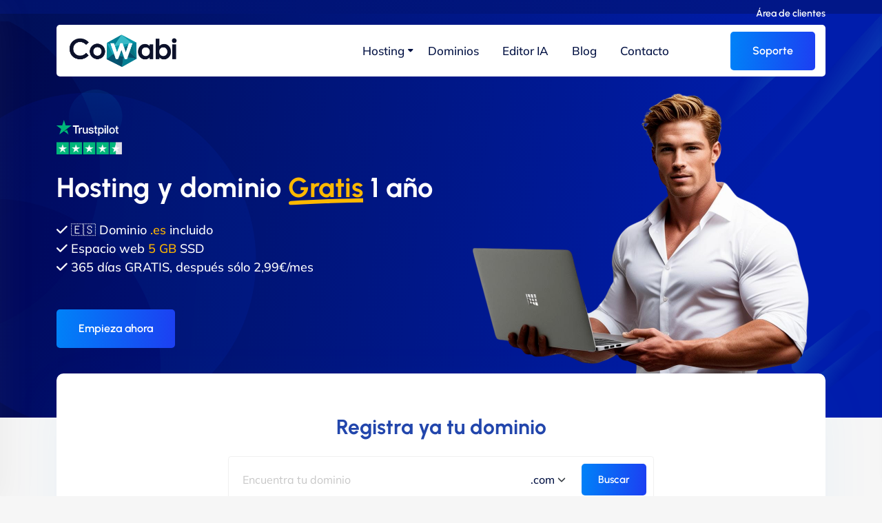

--- FILE ---
content_type: text/html; charset=UTF-8
request_url: https://cowabi.com/
body_size: 42495
content:
<!DOCTYPE html>
<html dir="ltr" lang="es" prefix="og: https://ogp.me/ns#" data-bs-theme="light">


<head><script data-pagespeed-no-defer data-two-no-delay type="abc2c7134ba8efcf754e56a1-text/javascript">var two_worker_data_critical_data = {"critical_data":{"critical_css":true,"critical_fonts":true}}</script><script data-pagespeed-no-defer data-two-no-delay type="abc2c7134ba8efcf754e56a1-text/javascript">var two_worker_data_font = {"font":[]}</script><script data-pagespeed-no-defer data-two-no-delay type="abc2c7134ba8efcf754e56a1-text/javascript">var two_worker_data_excluded_js = {"js":[]}</script><script data-pagespeed-no-defer data-two-no-delay type="abc2c7134ba8efcf754e56a1-text/javascript">var two_worker_data_js = {"js":[{"inline":false,"url":"\/\/www.googletagmanager.com\/gtag\/js?id=G-1M0TSZ6PZS","id":"","uid":"two_697acc4515004","exclude_blob":false,"excluded_from_delay":false},{"inline":true,"code":"[base64]","id":"","uid":"two_697acc4515044","exclude_blob":false,"excluded_from_delay":false},{"inline":false,"url":"https:\/\/cowabi.com\/wp-content\/plugins\/cookie-law-info\/lite\/frontend\/js\/script.min.js?ver=3.3.2","id":"cookie-law-info-js","uid":"two_697acc4515156","exclude_blob":false,"excluded_from_delay":false},{"inline":false,"url":"https:\/\/cowabi.com\/wp-content\/plugins\/google-analytics-for-wordpress\/assets\/js\/frontend-gtag.min.js?ver=9.9.0","id":"monsterinsights-frontend-script-js","uid":"two_697acc4515175","exclude_blob":false,"excluded_from_delay":false},{"inline":true,"code":"[base64]","id":"monsterinsights-frontend-script-js-extra","uid":"two_697acc4515190","exclude_blob":false,"excluded_from_delay":false},{"inline":true,"code":"[base64]","id":"","uid":"two_697acc45151bb","exclude_blob":false,"excluded_from_delay":false},{"inline":false,"url":"https:\/\/cdn.botpress.cloud\/webchat\/v2.3\/inject.js","id":"","uid":"two_697acc45151d5","exclude_blob":false,"excluded_from_delay":false},{"inline":false,"url":"https:\/\/files.bpcontent.cloud\/2025\/04\/12\/14\/20250412140051-2MLL586T.js","id":"","uid":"two_697acc45151f5","exclude_blob":false,"excluded_from_delay":false},{"inline":true,"code":"[base64]","id":"","uid":"two_697acc4515211","exclude_blob":false,"excluded_from_delay":false},{"inline":true,"code":"[base64]","id":"like-it-js-extra","uid":"two_697acc451527b","exclude_blob":false,"excluded_from_delay":false},{"inline":false,"url":"https:\/\/cowabi.com\/wp-content\/themes\/hostim\/assets\/js\/popper.min.js?ver=2.9.2","id":"popper-js","uid":"two_697acc45152ac","exclude_blob":false,"excluded_from_delay":false},{"inline":false,"url":"https:\/\/cowabi.com\/wp-content\/themes\/hostim\/assets\/js\/bootstrap.min.js?ver=5.1.3","id":"bootstrap-js","uid":"two_697acc45152d4","exclude_blob":false,"excluded_from_delay":false},{"inline":false,"url":"https:\/\/cowabi.com\/wp-content\/themes\/hostim\/assets\/js\/bootstrap-slider.js?ver=1.0.1","id":"bootstrap-slider-js","uid":"two_697acc45152fc","exclude_blob":false,"excluded_from_delay":false},{"inline":false,"url":"https:\/\/cowabi.com\/wp-includes\/js\/imagesloaded.min.js?ver=5.0.0","id":"imagesloaded-js","uid":"two_697acc4515324","exclude_blob":false,"excluded_from_delay":false},{"inline":false,"url":"https:\/\/cowabi.com\/wp-includes\/js\/masonry.min.js?ver=4.2.2","id":"masonry-js","uid":"two_697acc4515353","exclude_blob":false,"excluded_from_delay":false},{"inline":false,"url":"https:\/\/cowabi.com\/wp-content\/themes\/hostim\/assets\/js\/easing.min.js?ver=1.4.1","id":"easing-js","uid":"two_697acc451538a","exclude_blob":false,"excluded_from_delay":false},{"inline":false,"url":"https:\/\/cowabi.com\/wp-content\/themes\/hostim\/assets\/js\/magnific-popup.js?ver=1.1.0","id":"magnific-popup-js","uid":"two_697acc45153b5","exclude_blob":false,"excluded_from_delay":false},{"inline":false,"url":"https:\/\/cowabi.com\/wp-content\/themes\/hostim\/assets\/js\/counterup.js?ver=1.0","id":"counterup-js","uid":"two_697acc45153e6","exclude_blob":false,"excluded_from_delay":false},{"inline":false,"url":"https:\/\/cowabi.com\/wp-content\/themes\/hostim\/assets\/js\/app.js?ver=fe1cdc874120680de0ec0627a4111f4d","id":"hostim-theme-js","uid":"two_697acc451540e","exclude_blob":false,"excluded_from_delay":false},{"inline":false,"url":"https:\/\/cowabi.com\/wp-includes\/js\/jquery\/ui\/core.min.js?ver=1.13.3","id":"jquery-ui-core-js","uid":"two_697acc4515450","exclude_blob":false,"excluded_from_delay":false},{"inline":false,"url":"https:\/\/cowabi.com\/wp-includes\/js\/dist\/hooks.min.js?ver=dd5603f07f9220ed27f1","id":"wp-hooks-js","uid":"two_697acc45154a5","exclude_blob":false,"excluded_from_delay":false},{"inline":false,"url":"https:\/\/cowabi.com\/wp-includes\/js\/dist\/i18n.min.js?ver=c26c3dc7bed366793375","id":"wp-i18n-js","uid":"two_697acc45154d0","exclude_blob":false,"excluded_from_delay":false},{"inline":true,"code":"[base64]","id":"wp-i18n-js-after","uid":"two_697acc45154f8","exclude_blob":false,"excluded_from_delay":false},{"inline":true,"code":"[base64]","id":"tt-parallax-js-extra","uid":"two_697acc4515534","exclude_blob":false,"excluded_from_delay":false},{"inline":true,"code":"[base64]","id":"","uid":"two_697acc451556a","exclude_blob":false,"excluded_from_delay":false},{"code":"[base64]","inline":true,"uid":"two_dispatchEvent_script"}]}</script><script data-pagespeed-no-defer data-two-no-delay type="abc2c7134ba8efcf754e56a1-text/javascript">var two_worker_data_css = {"css":[]}</script>
	<meta charset="UTF-8">
		<meta name="viewport" content="width=device-width, initial-scale=1, maximum-scale=1">
	<script data-pagespeed-no-defer data-two-no-delay type="abc2c7134ba8efcf754e56a1-text/javascript">window.addEventListener("load",function(){window.two_page_loaded=true;});function logLoaded(){console.log("window is loaded");}
(function listen(){if(window.two_page_loaded){logLoaded();}else{console.log("window is notLoaded");window.setTimeout(listen,50);}})();function applyElementorControllers(){if(!window.elementorFrontend)return;window.elementorFrontend.init()}
function applyViewCss(cssUrl){if(!cssUrl)return;const cssNode=document.createElement('link');cssNode.setAttribute("href",cssUrl);cssNode.setAttribute("rel","stylesheet");cssNode.setAttribute("type","text/css");document.head.appendChild(cssNode);}
var two_scripts_load=true;var two_load_delayed_javascript=function(event){if(two_scripts_load){two_scripts_load=false;two_connect_script(0);if(typeof two_delay_custom_js_new=="object"){document.dispatchEvent(two_delay_custom_js_new)}
window.two_delayed_loading_events.forEach(function(event){console.log("removed event listener");document.removeEventListener(event,two_load_delayed_javascript,false)});}};function two_loading_events(event){setTimeout(function(event){return function(){var t=function(eventType,elementClientX,elementClientY){var _event=new Event(eventType,{bubbles:true,cancelable:true});if(eventType==="click"){_event.clientX=elementClientX;_event.clientY=elementClientY}else{_event.touches=[{clientX:elementClientX,clientY:elementClientY}]}
return _event};var element;if(event&&event.type==="touchend"){var touch=event.changedTouches[0];element=document.elementFromPoint(touch.clientX,touch.clientY);element.dispatchEvent(t('touchstart',touch.clientX,touch.clientY));element.dispatchEvent(t('touchend',touch.clientX,touch.clientY));element.dispatchEvent(t('click',touch.clientX,touch.clientY));}else if(event&&event.type==="click"){element=document.elementFromPoint(event.clientX,event.clientY);element.dispatchEvent(t(event.type,event.clientX,event.clientY));}}}(event),150);}</script><script data-pagespeed-no-defer data-two-no-delay type="abc2c7134ba8efcf754e56a1-text/javascript">window.two_delayed_loading_attribute="data-twodelayedjs";window.two_delayed_js_load_libs_first="";window.two_delayed_loading_events=["mousemove","click","keydown","wheel","touchmove","touchend"];window.two_event_listeners=[];</script><script data-pagespeed-no-defer data-two-no-delay type="abc2c7134ba8efcf754e56a1-text/javascript">document.onreadystatechange=function(){if(document.readyState==="interactive"){if(window.two_delayed_loading_attribute!==undefined){window.two_delayed_loading_events.forEach(function(ev){window.two_event_listeners[ev]=document.addEventListener(ev,two_load_delayed_javascript,{passive:false})});}
if(window.two_delayed_loading_attribute_css!==undefined){window.two_delayed_loading_events_css.forEach(function(ev){window.two_event_listeners_css[ev]=document.addEventListener(ev,two_load_delayed_css,{passive:false})});}
if(window.two_load_delayed_iframe!==undefined){window.two_delayed_loading_iframe_events.forEach(function(ev){window.two_iframe_event_listeners[ev]=document.addEventListener(ev,two_load_delayed_iframe,{passive:false})});}}}</script><title>Cowabi &gt; Hosting gratis, dominios y páginas web</title>

		<!-- All in One SEO Pro 4.7.0 - aioseo.com -->
		<meta name="description" content="💎El mejor Hosting GRATIS con dominio .es gratuito 🤑 durante un año para empezar tu página web WordPress o emprendimiento sin invertir. Hosintg con IP en España" />
		<meta name="robots" content="max-image-preview:large" />
		<link rel="canonical" href="https://cowabi.com/" />
		<meta name="generator" content="All in One SEO Pro (AIOSEO) 4.7.0" />
		<meta property="og:locale" content="es_ES" />
		<meta property="og:site_name" content="Cowabi -" />
		<meta property="og:type" content="article" />
		<meta property="og:title" content="Cowabi &gt; Hosting gratis, dominios y páginas web" />
		<meta property="og:description" content="💎El mejor Hosting GRATIS con dominio .es gratuito 🤑 durante un año para empezar tu página web WordPress o emprendimiento sin invertir. Hosintg con IP en España" />
		<meta property="og:url" content="https://cowabi.com/" />
		<meta property="og:image" content="https://cowabi.com/wp-content/uploads/2024/10/cropped-cropped-cowabi_hosting.png" />
		<meta property="og:image:secure_url" content="https://cowabi.com/wp-content/uploads/2024/10/cropped-cropped-cowabi_hosting.png" />
		<meta property="og:image:width" content="1000" />
		<meta property="og:image:height" content="295" />
		<meta property="article:published_time" content="2024-11-30T09:58:32+00:00" />
		<meta property="article:modified_time" content="2025-03-06T20:43:39+00:00" />
		<meta name="twitter:card" content="summary_large_image" />
		<meta name="twitter:title" content="Cowabi &gt; Hosting gratis, dominios y páginas web" />
		<meta name="twitter:description" content="💎El mejor Hosting GRATIS con dominio .es gratuito 🤑 durante un año para empezar tu página web WordPress o emprendimiento sin invertir. Hosintg con IP en España" />
		<meta name="twitter:image" content="https://cowabi.com/wp-content/uploads/2024/10/cropped-cropped-cowabi_hosting.png" />
		<script type="application/ld+json" class="aioseo-schema">
			{"@context":"https:\/\/schema.org","@graph":[{"@type":"BreadcrumbList","@id":"https:\/\/cowabi.com\/#breadcrumblist","itemListElement":[{"@type":"ListItem","@id":"https:\/\/cowabi.com\/#listItem","position":1,"name":"Hogar"}]},{"@type":"Organization","@id":"https:\/\/cowabi.com\/#organization","name":"Cowabi","url":"https:\/\/cowabi.com\/","logo":{"@type":"ImageObject","url":"https:\/\/cowabi.com\/wp-content\/uploads\/2024\/10\/cowabi_hosting.png","@id":"https:\/\/cowabi.com\/#organizationLogo","width":620,"height":183},"image":{"@id":"https:\/\/cowabi.com\/#organizationLogo"}},{"@type":"WebPage","@id":"https:\/\/cowabi.com\/#webpage","url":"https:\/\/cowabi.com\/","name":"Cowabi > Hosting gratis, dominios y p\u00e1ginas web","description":"\ud83d\udc8eEl mejor Hosting GRATIS con dominio .es gratuito \ud83e\udd11 durante un a\u00f1o para empezar tu p\u00e1gina web WordPress o emprendimiento sin invertir. Hosintg con IP en Espa\u00f1a","inLanguage":"es-ES","isPartOf":{"@id":"https:\/\/cowabi.com\/#website"},"breadcrumb":{"@id":"https:\/\/cowabi.com\/#breadcrumblist"},"datePublished":"2024-11-30T11:58:32+02:00","dateModified":"2025-03-06T22:43:39+02:00"},{"@type":"WebSite","@id":"https:\/\/cowabi.com\/#website","url":"https:\/\/cowabi.com\/","name":"Cowabi","inLanguage":"es-ES","publisher":{"@id":"https:\/\/cowabi.com\/#organization"},"potentialAction":{"@type":"SearchAction","target":{"@type":"EntryPoint","urlTemplate":"https:\/\/cowabi.com\/?s={search_term_string}"},"query-input":"required name=search_term_string"}}]}
		</script>
		<!-- All in One SEO Pro -->

<link rel='dns-prefetch' href='//fonts.googleapis.com' />
<link rel="alternate" type="application/rss+xml" title="Cowabi &raquo; Feed" href="https://cowabi.com/feed/" />
<link rel="alternate" type="application/rss+xml" title="Cowabi &raquo; Feed de los comentarios" href="https://cowabi.com/comments/feed/" />
<link rel="alternate" title="oEmbed (JSON)" type="application/json+oembed" href="https://cowabi.com/wp-json/oembed/1.0/embed?url=https%3A%2F%2Fcowabi.com%2F" />
<link rel="alternate" title="oEmbed (XML)" type="text/xml+oembed" href="https://cowabi.com/wp-json/oembed/1.0/embed?url=https%3A%2F%2Fcowabi.com%2F&#038;format=xml" />
		<!-- This site uses the Google Analytics by MonsterInsights plugin v9.9.0 - Using Analytics tracking - https://www.monsterinsights.com/ -->
							<script data-two_delay_id="two_697acc4515004" data-two_delay_src="//www.googletagmanager.com/gtag/js?id=G-1M0TSZ6PZS"  data-cfasync="false" data-wpfc-render="false" type="text/javascript" async></script>
			<script data-two_delay_src='inline' data-two_delay_id="two_697acc4515044" data-cfasync="false" data-wpfc-render="false" type="text/javascript"></script>
			
							<!-- / Google Analytics by MonsterInsights -->
		<style id='wp-img-auto-sizes-contain-inline-css' type='text/css'>
/* 10Web Booster optimized this CSS file */

img:is([sizes=auto i],[sizes^="auto," i]){contain-intrinsic-size:3000px 1500px}
/*# sourceURL=wp-img-auto-sizes-contain-inline-css */
</style>
<style id='wp-emoji-styles-inline-css' type='text/css'>
/* 10Web Booster optimized this CSS file */


	img.wp-smiley, img.emoji {
		display: inline !important;
		border: none !important;
		box-shadow: none !important;
		height: 1em !important;
		width: 1em !important;
		margin: 0 0.07em !important;
		vertical-align: -0.1em !important;
		background: none !important;
		padding: 0 !important;
	}
/*# sourceURL=wp-emoji-styles-inline-css */
</style>
<style id='classic-theme-styles-inline-css' type='text/css'>
/* 10Web Booster optimized this CSS file */

/*! This file is auto-generated */
.wp-block-button__link{color:#fff;background-color:#32373c;border-radius:9999px;box-shadow:none;text-decoration:none;padding:calc(.667em + 2px) calc(1.333em + 2px);font-size:1.125em}.wp-block-file__button{background:#32373c;color:#fff;text-decoration:none}
/*# sourceURL=/wp-includes/css/classic-themes.min.css */
</style>
<style id='global-styles-inline-css' type='text/css'>
/* 10Web Booster optimized this CSS file */

:root{--wp--preset--aspect-ratio--square: 1;--wp--preset--aspect-ratio--4-3: 4/3;--wp--preset--aspect-ratio--3-4: 3/4;--wp--preset--aspect-ratio--3-2: 3/2;--wp--preset--aspect-ratio--2-3: 2/3;--wp--preset--aspect-ratio--16-9: 16/9;--wp--preset--aspect-ratio--9-16: 9/16;--wp--preset--color--black: #000000;--wp--preset--color--cyan-bluish-gray: #abb8c3;--wp--preset--color--white: #ffffff;--wp--preset--color--pale-pink: #f78da7;--wp--preset--color--vivid-red: #cf2e2e;--wp--preset--color--luminous-vivid-orange: #ff6900;--wp--preset--color--luminous-vivid-amber: #fcb900;--wp--preset--color--light-green-cyan: #7bdcb5;--wp--preset--color--vivid-green-cyan: #00d084;--wp--preset--color--pale-cyan-blue: #8ed1fc;--wp--preset--color--vivid-cyan-blue: #0693e3;--wp--preset--color--vivid-purple: #9b51e0;--wp--preset--gradient--vivid-cyan-blue-to-vivid-purple: linear-gradient(135deg,rgb(6,147,227) 0%,rgb(155,81,224) 100%);--wp--preset--gradient--light-green-cyan-to-vivid-green-cyan: linear-gradient(135deg,rgb(122,220,180) 0%,rgb(0,208,130) 100%);--wp--preset--gradient--luminous-vivid-amber-to-luminous-vivid-orange: linear-gradient(135deg,rgb(252,185,0) 0%,rgb(255,105,0) 100%);--wp--preset--gradient--luminous-vivid-orange-to-vivid-red: linear-gradient(135deg,rgb(255,105,0) 0%,rgb(207,46,46) 100%);--wp--preset--gradient--very-light-gray-to-cyan-bluish-gray: linear-gradient(135deg,rgb(238,238,238) 0%,rgb(169,184,195) 100%);--wp--preset--gradient--cool-to-warm-spectrum: linear-gradient(135deg,rgb(74,234,220) 0%,rgb(151,120,209) 20%,rgb(207,42,186) 40%,rgb(238,44,130) 60%,rgb(251,105,98) 80%,rgb(254,248,76) 100%);--wp--preset--gradient--blush-light-purple: linear-gradient(135deg,rgb(255,206,236) 0%,rgb(152,150,240) 100%);--wp--preset--gradient--blush-bordeaux: linear-gradient(135deg,rgb(254,205,165) 0%,rgb(254,45,45) 50%,rgb(107,0,62) 100%);--wp--preset--gradient--luminous-dusk: linear-gradient(135deg,rgb(255,203,112) 0%,rgb(199,81,192) 50%,rgb(65,88,208) 100%);--wp--preset--gradient--pale-ocean: linear-gradient(135deg,rgb(255,245,203) 0%,rgb(182,227,212) 50%,rgb(51,167,181) 100%);--wp--preset--gradient--electric-grass: linear-gradient(135deg,rgb(202,248,128) 0%,rgb(113,206,126) 100%);--wp--preset--gradient--midnight: linear-gradient(135deg,rgb(2,3,129) 0%,rgb(40,116,252) 100%);--wp--preset--font-size--small: 13px;--wp--preset--font-size--medium: 20px;--wp--preset--font-size--large: 36px;--wp--preset--font-size--x-large: 42px;--wp--preset--spacing--20: 0.44rem;--wp--preset--spacing--30: 0.67rem;--wp--preset--spacing--40: 1rem;--wp--preset--spacing--50: 1.5rem;--wp--preset--spacing--60: 2.25rem;--wp--preset--spacing--70: 3.38rem;--wp--preset--spacing--80: 5.06rem;--wp--preset--shadow--natural: 6px 6px 9px rgba(0, 0, 0, 0.2);--wp--preset--shadow--deep: 12px 12px 50px rgba(0, 0, 0, 0.4);--wp--preset--shadow--sharp: 6px 6px 0px rgba(0, 0, 0, 0.2);--wp--preset--shadow--outlined: 6px 6px 0px -3px rgb(255, 255, 255), 6px 6px rgb(0, 0, 0);--wp--preset--shadow--crisp: 6px 6px 0px rgb(0, 0, 0);}:where(.is-layout-flex){gap: 0.5em;}:where(.is-layout-grid){gap: 0.5em;}body .is-layout-flex{display: flex;}.is-layout-flex{flex-wrap: wrap;align-items: center;}.is-layout-flex > :is(*, div){margin: 0;}body .is-layout-grid{display: grid;}.is-layout-grid > :is(*, div){margin: 0;}:where(.wp-block-columns.is-layout-flex){gap: 2em;}:where(.wp-block-columns.is-layout-grid){gap: 2em;}:where(.wp-block-post-template.is-layout-flex){gap: 1.25em;}:where(.wp-block-post-template.is-layout-grid){gap: 1.25em;}.has-black-color{color: var(--wp--preset--color--black) !important;}.has-cyan-bluish-gray-color{color: var(--wp--preset--color--cyan-bluish-gray) !important;}.has-white-color{color: var(--wp--preset--color--white) !important;}.has-pale-pink-color{color: var(--wp--preset--color--pale-pink) !important;}.has-vivid-red-color{color: var(--wp--preset--color--vivid-red) !important;}.has-luminous-vivid-orange-color{color: var(--wp--preset--color--luminous-vivid-orange) !important;}.has-luminous-vivid-amber-color{color: var(--wp--preset--color--luminous-vivid-amber) !important;}.has-light-green-cyan-color{color: var(--wp--preset--color--light-green-cyan) !important;}.has-vivid-green-cyan-color{color: var(--wp--preset--color--vivid-green-cyan) !important;}.has-pale-cyan-blue-color{color: var(--wp--preset--color--pale-cyan-blue) !important;}.has-vivid-cyan-blue-color{color: var(--wp--preset--color--vivid-cyan-blue) !important;}.has-vivid-purple-color{color: var(--wp--preset--color--vivid-purple) !important;}.has-black-background-color{background-color: var(--wp--preset--color--black) !important;}.has-cyan-bluish-gray-background-color{background-color: var(--wp--preset--color--cyan-bluish-gray) !important;}.has-white-background-color{background-color: var(--wp--preset--color--white) !important;}.has-pale-pink-background-color{background-color: var(--wp--preset--color--pale-pink) !important;}.has-vivid-red-background-color{background-color: var(--wp--preset--color--vivid-red) !important;}.has-luminous-vivid-orange-background-color{background-color: var(--wp--preset--color--luminous-vivid-orange) !important;}.has-luminous-vivid-amber-background-color{background-color: var(--wp--preset--color--luminous-vivid-amber) !important;}.has-light-green-cyan-background-color{background-color: var(--wp--preset--color--light-green-cyan) !important;}.has-vivid-green-cyan-background-color{background-color: var(--wp--preset--color--vivid-green-cyan) !important;}.has-pale-cyan-blue-background-color{background-color: var(--wp--preset--color--pale-cyan-blue) !important;}.has-vivid-cyan-blue-background-color{background-color: var(--wp--preset--color--vivid-cyan-blue) !important;}.has-vivid-purple-background-color{background-color: var(--wp--preset--color--vivid-purple) !important;}.has-black-border-color{border-color: var(--wp--preset--color--black) !important;}.has-cyan-bluish-gray-border-color{border-color: var(--wp--preset--color--cyan-bluish-gray) !important;}.has-white-border-color{border-color: var(--wp--preset--color--white) !important;}.has-pale-pink-border-color{border-color: var(--wp--preset--color--pale-pink) !important;}.has-vivid-red-border-color{border-color: var(--wp--preset--color--vivid-red) !important;}.has-luminous-vivid-orange-border-color{border-color: var(--wp--preset--color--luminous-vivid-orange) !important;}.has-luminous-vivid-amber-border-color{border-color: var(--wp--preset--color--luminous-vivid-amber) !important;}.has-light-green-cyan-border-color{border-color: var(--wp--preset--color--light-green-cyan) !important;}.has-vivid-green-cyan-border-color{border-color: var(--wp--preset--color--vivid-green-cyan) !important;}.has-pale-cyan-blue-border-color{border-color: var(--wp--preset--color--pale-cyan-blue) !important;}.has-vivid-cyan-blue-border-color{border-color: var(--wp--preset--color--vivid-cyan-blue) !important;}.has-vivid-purple-border-color{border-color: var(--wp--preset--color--vivid-purple) !important;}.has-vivid-cyan-blue-to-vivid-purple-gradient-background{background: var(--wp--preset--gradient--vivid-cyan-blue-to-vivid-purple) !important;}.has-light-green-cyan-to-vivid-green-cyan-gradient-background{background: var(--wp--preset--gradient--light-green-cyan-to-vivid-green-cyan) !important;}.has-luminous-vivid-amber-to-luminous-vivid-orange-gradient-background{background: var(--wp--preset--gradient--luminous-vivid-amber-to-luminous-vivid-orange) !important;}.has-luminous-vivid-orange-to-vivid-red-gradient-background{background: var(--wp--preset--gradient--luminous-vivid-orange-to-vivid-red) !important;}.has-very-light-gray-to-cyan-bluish-gray-gradient-background{background: var(--wp--preset--gradient--very-light-gray-to-cyan-bluish-gray) !important;}.has-cool-to-warm-spectrum-gradient-background{background: var(--wp--preset--gradient--cool-to-warm-spectrum) !important;}.has-blush-light-purple-gradient-background{background: var(--wp--preset--gradient--blush-light-purple) !important;}.has-blush-bordeaux-gradient-background{background: var(--wp--preset--gradient--blush-bordeaux) !important;}.has-luminous-dusk-gradient-background{background: var(--wp--preset--gradient--luminous-dusk) !important;}.has-pale-ocean-gradient-background{background: var(--wp--preset--gradient--pale-ocean) !important;}.has-electric-grass-gradient-background{background: var(--wp--preset--gradient--electric-grass) !important;}.has-midnight-gradient-background{background: var(--wp--preset--gradient--midnight) !important;}.has-small-font-size{font-size: var(--wp--preset--font-size--small) !important;}.has-medium-font-size{font-size: var(--wp--preset--font-size--medium) !important;}.has-large-font-size{font-size: var(--wp--preset--font-size--large) !important;}.has-x-large-font-size{font-size: var(--wp--preset--font-size--x-large) !important;}
:where(.wp-block-post-template.is-layout-flex){gap: 1.25em;}:where(.wp-block-post-template.is-layout-grid){gap: 1.25em;}
:where(.wp-block-term-template.is-layout-flex){gap: 1.25em;}:where(.wp-block-term-template.is-layout-grid){gap: 1.25em;}
:where(.wp-block-columns.is-layout-flex){gap: 2em;}:where(.wp-block-columns.is-layout-grid){gap: 2em;}
:root :where(.wp-block-pullquote){font-size: 1.5em;line-height: 1.6;}
/*# sourceURL=global-styles-inline-css */
</style>
<link rel='stylesheet' id='elementor-frontend-css' href='https://cowabi.com/wp-content/plugins/elementor/assets/css/frontend.min.css?ver=3.34.3' type='text/css' media='all' />
<link rel='stylesheet' id='tt-el-template-front-css' href='https://cowabi.com/wp-content/plugins/hostim-core/elementor/modules/templates/assets/css/template-frontend.min.css?ver=3.1.5' type='text/css' media='all' />
<link rel='stylesheet' id='bootstrap-slider-css' href='https://cowabi.com/wp-content/cache/tw_optimize/css/two_front_page_minified_bootstrap-slider.min.css?ver=fe1cdc874120680de0ec0627a4111f4d' type='text/css' media='all' />
<link rel='stylesheet' id='hostim-override-elementor-css' href='https://cowabi.com/wp-content/cache/tw_optimize/css/two_front_page_minified_override-elementor.min.css?ver=fe1cdc874120680de0ec0627a4111f4d' type='text/css' media='all' />
<link rel='stylesheet' id='hostim-core-css' href='https://cowabi.com/wp-content/cache/tw_optimize/css/two_front_page_minified_custom.min.css?ver=fe1cdc874120680de0ec0627a4111f4d' type='text/css' media='all' />
<link rel='stylesheet' id='hostim-child-style-css' href='https://cowabi.com/wp-content/cache/tw_optimize/css/two_front_page_minified_style.min.css?ver=fe1cdc874120680de0ec0627a4111f4d' type='text/css' media='all' />
<link rel='stylesheet' id='bootstrap-css' href='https://cowabi.com/wp-content/themes/hostim/assets/css/bootstrap.min.css?ver=fe1cdc874120680de0ec0627a4111f4d' type='text/css' media='all' />
<link rel='stylesheet' id='swiper-css' href='https://cowabi.com/wp-content/plugins/elementor/assets/lib/swiper/v8/css/swiper.min.css?ver=8.4.5' type='text/css' media='all' />
<link rel='stylesheet' id='fontawesome-css' href='https://cowabi.com/wp-content/themes/hostim/assets/css/all.min.css?ver=fe1cdc874120680de0ec0627a4111f4d' type='text/css' media='all' />
<link rel='stylesheet' id='magnific-popup-css' href='https://cowabi.com/wp-content/cache/tw_optimize/css/two_front_page_minified_magnific-popup.min.css?ver=fe1cdc874120680de0ec0627a4111f4d' type='text/css' media='all' />
<link rel='stylesheet' id='animate-css-css' href='https://cowabi.com/wp-content/cache/tw_optimize/css/two_front_page_minified_animate.min.css?ver=fe1cdc874120680de0ec0627a4111f4d' type='text/css' media='all' />
<link rel='stylesheet' id='hostim-style-css' href='https://cowabi.com/wp-content/cache/tw_optimize/css/two_front_page_minified_app.min.css?ver=1.0.0' type='text/css' media='all' />
<style id='hostim-style-inline-css' type='text/css'>
/* 10Web Booster optimized this CSS file */

.element{ color: #ffbc00; }
/*# sourceURL=hostim-style-inline-css */
</style>
<link rel='stylesheet' id='hostim-root-css' href='https://cowabi.com/wp-content/cache/tw_optimize/css/two_front_page_minified_style.min.css?ver=1.0.0' type='text/css' media='all' />
<style type="text/css">@font-face {font-family:Urbanist;font-style:normal;font-weight:500;src:url(/cf-fonts/s/urbanist/5.0.18/latin-ext/500/normal.woff2);unicode-range:U+0100-02AF,U+0304,U+0308,U+0329,U+1E00-1E9F,U+1EF2-1EFF,U+2020,U+20A0-20AB,U+20AD-20CF,U+2113,U+2C60-2C7F,U+A720-A7FF;font-display:swap;}@font-face {font-family:Urbanist;font-style:normal;font-weight:500;src:url(/cf-fonts/s/urbanist/5.0.18/latin/500/normal.woff2);unicode-range:U+0000-00FF,U+0131,U+0152-0153,U+02BB-02BC,U+02C6,U+02DA,U+02DC,U+0304,U+0308,U+0329,U+2000-206F,U+2074,U+20AC,U+2122,U+2191,U+2193,U+2212,U+2215,U+FEFF,U+FFFD;font-display:swap;}@font-face {font-family:Urbanist;font-style:normal;font-weight:600;src:url(/cf-fonts/s/urbanist/5.0.18/latin-ext/600/normal.woff2);unicode-range:U+0100-02AF,U+0304,U+0308,U+0329,U+1E00-1E9F,U+1EF2-1EFF,U+2020,U+20A0-20AB,U+20AD-20CF,U+2113,U+2C60-2C7F,U+A720-A7FF;font-display:swap;}@font-face {font-family:Urbanist;font-style:normal;font-weight:600;src:url(/cf-fonts/s/urbanist/5.0.18/latin/600/normal.woff2);unicode-range:U+0000-00FF,U+0131,U+0152-0153,U+02BB-02BC,U+02C6,U+02DA,U+02DC,U+0304,U+0308,U+0329,U+2000-206F,U+2074,U+20AC,U+2122,U+2191,U+2193,U+2212,U+2215,U+FEFF,U+FFFD;font-display:swap;}@font-face {font-family:Urbanist;font-style:normal;font-weight:700;src:url(/cf-fonts/s/urbanist/5.0.18/latin-ext/700/normal.woff2);unicode-range:U+0100-02AF,U+0304,U+0308,U+0329,U+1E00-1E9F,U+1EF2-1EFF,U+2020,U+20A0-20AB,U+20AD-20CF,U+2113,U+2C60-2C7F,U+A720-A7FF;font-display:swap;}@font-face {font-family:Urbanist;font-style:normal;font-weight:700;src:url(/cf-fonts/s/urbanist/5.0.18/latin/700/normal.woff2);unicode-range:U+0000-00FF,U+0131,U+0152-0153,U+02BB-02BC,U+02C6,U+02DA,U+02DC,U+0304,U+0308,U+0329,U+2000-206F,U+2074,U+20AC,U+2122,U+2191,U+2193,U+2212,U+2215,U+FEFF,U+FFFD;font-display:swap;}@font-face {font-family:Mulish;font-style:normal;font-weight:400;src:url(/cf-fonts/s/mulish/5.0.16/cyrillic-ext/400/normal.woff2);unicode-range:U+0460-052F,U+1C80-1C88,U+20B4,U+2DE0-2DFF,U+A640-A69F,U+FE2E-FE2F;font-display:swap;}@font-face {font-family:Mulish;font-style:normal;font-weight:400;src:url(/cf-fonts/s/mulish/5.0.16/cyrillic/400/normal.woff2);unicode-range:U+0301,U+0400-045F,U+0490-0491,U+04B0-04B1,U+2116;font-display:swap;}@font-face {font-family:Mulish;font-style:normal;font-weight:400;src:url(/cf-fonts/s/mulish/5.0.16/latin-ext/400/normal.woff2);unicode-range:U+0100-02AF,U+0304,U+0308,U+0329,U+1E00-1E9F,U+1EF2-1EFF,U+2020,U+20A0-20AB,U+20AD-20CF,U+2113,U+2C60-2C7F,U+A720-A7FF;font-display:swap;}@font-face {font-family:Mulish;font-style:normal;font-weight:400;src:url(/cf-fonts/s/mulish/5.0.16/vietnamese/400/normal.woff2);unicode-range:U+0102-0103,U+0110-0111,U+0128-0129,U+0168-0169,U+01A0-01A1,U+01AF-01B0,U+0300-0301,U+0303-0304,U+0308-0309,U+0323,U+0329,U+1EA0-1EF9,U+20AB;font-display:swap;}@font-face {font-family:Mulish;font-style:normal;font-weight:400;src:url(/cf-fonts/s/mulish/5.0.16/latin/400/normal.woff2);unicode-range:U+0000-00FF,U+0131,U+0152-0153,U+02BB-02BC,U+02C6,U+02DA,U+02DC,U+0304,U+0308,U+0329,U+2000-206F,U+2074,U+20AC,U+2122,U+2191,U+2193,U+2212,U+2215,U+FEFF,U+FFFD;font-display:swap;}@font-face {font-family:Mulish;font-style:normal;font-weight:500;src:url(/cf-fonts/s/mulish/5.0.16/latin-ext/500/normal.woff2);unicode-range:U+0100-02AF,U+0304,U+0308,U+0329,U+1E00-1E9F,U+1EF2-1EFF,U+2020,U+20A0-20AB,U+20AD-20CF,U+2113,U+2C60-2C7F,U+A720-A7FF;font-display:swap;}@font-face {font-family:Mulish;font-style:normal;font-weight:500;src:url(/cf-fonts/s/mulish/5.0.16/vietnamese/500/normal.woff2);unicode-range:U+0102-0103,U+0110-0111,U+0128-0129,U+0168-0169,U+01A0-01A1,U+01AF-01B0,U+0300-0301,U+0303-0304,U+0308-0309,U+0323,U+0329,U+1EA0-1EF9,U+20AB;font-display:swap;}@font-face {font-family:Mulish;font-style:normal;font-weight:500;src:url(/cf-fonts/s/mulish/5.0.16/cyrillic/500/normal.woff2);unicode-range:U+0301,U+0400-045F,U+0490-0491,U+04B0-04B1,U+2116;font-display:swap;}@font-face {font-family:Mulish;font-style:normal;font-weight:500;src:url(/cf-fonts/s/mulish/5.0.16/cyrillic-ext/500/normal.woff2);unicode-range:U+0460-052F,U+1C80-1C88,U+20B4,U+2DE0-2DFF,U+A640-A69F,U+FE2E-FE2F;font-display:swap;}@font-face {font-family:Mulish;font-style:normal;font-weight:500;src:url(/cf-fonts/s/mulish/5.0.16/latin/500/normal.woff2);unicode-range:U+0000-00FF,U+0131,U+0152-0153,U+02BB-02BC,U+02C6,U+02DA,U+02DC,U+0304,U+0308,U+0329,U+2000-206F,U+2074,U+20AC,U+2122,U+2191,U+2193,U+2212,U+2215,U+FEFF,U+FFFD;font-display:swap;}@font-face {font-family:Mulish;font-style:normal;font-weight:600;src:url(/cf-fonts/s/mulish/5.0.16/cyrillic/600/normal.woff2);unicode-range:U+0301,U+0400-045F,U+0490-0491,U+04B0-04B1,U+2116;font-display:swap;}@font-face {font-family:Mulish;font-style:normal;font-weight:600;src:url(/cf-fonts/s/mulish/5.0.16/vietnamese/600/normal.woff2);unicode-range:U+0102-0103,U+0110-0111,U+0128-0129,U+0168-0169,U+01A0-01A1,U+01AF-01B0,U+0300-0301,U+0303-0304,U+0308-0309,U+0323,U+0329,U+1EA0-1EF9,U+20AB;font-display:swap;}@font-face {font-family:Mulish;font-style:normal;font-weight:600;src:url(/cf-fonts/s/mulish/5.0.16/latin-ext/600/normal.woff2);unicode-range:U+0100-02AF,U+0304,U+0308,U+0329,U+1E00-1E9F,U+1EF2-1EFF,U+2020,U+20A0-20AB,U+20AD-20CF,U+2113,U+2C60-2C7F,U+A720-A7FF;font-display:swap;}@font-face {font-family:Mulish;font-style:normal;font-weight:600;src:url(/cf-fonts/s/mulish/5.0.16/cyrillic-ext/600/normal.woff2);unicode-range:U+0460-052F,U+1C80-1C88,U+20B4,U+2DE0-2DFF,U+A640-A69F,U+FE2E-FE2F;font-display:swap;}@font-face {font-family:Mulish;font-style:normal;font-weight:600;src:url(/cf-fonts/s/mulish/5.0.16/latin/600/normal.woff2);unicode-range:U+0000-00FF,U+0131,U+0152-0153,U+02BB-02BC,U+02C6,U+02DA,U+02DC,U+0304,U+0308,U+0329,U+2000-206F,U+2074,U+20AC,U+2122,U+2191,U+2193,U+2212,U+2215,U+FEFF,U+FFFD;font-display:swap;}@font-face {font-family:Mulish;font-style:normal;font-weight:700;src:url(/cf-fonts/s/mulish/5.0.16/cyrillic/700/normal.woff2);unicode-range:U+0301,U+0400-045F,U+0490-0491,U+04B0-04B1,U+2116;font-display:swap;}@font-face {font-family:Mulish;font-style:normal;font-weight:700;src:url(/cf-fonts/s/mulish/5.0.16/latin-ext/700/normal.woff2);unicode-range:U+0100-02AF,U+0304,U+0308,U+0329,U+1E00-1E9F,U+1EF2-1EFF,U+2020,U+20A0-20AB,U+20AD-20CF,U+2113,U+2C60-2C7F,U+A720-A7FF;font-display:swap;}@font-face {font-family:Mulish;font-style:normal;font-weight:700;src:url(/cf-fonts/s/mulish/5.0.16/latin/700/normal.woff2);unicode-range:U+0000-00FF,U+0131,U+0152-0153,U+02BB-02BC,U+02C6,U+02DA,U+02DC,U+0304,U+0308,U+0329,U+2000-206F,U+2074,U+20AC,U+2122,U+2191,U+2193,U+2212,U+2215,U+FEFF,U+FFFD;font-display:swap;}@font-face {font-family:Mulish;font-style:normal;font-weight:700;src:url(/cf-fonts/s/mulish/5.0.16/cyrillic-ext/700/normal.woff2);unicode-range:U+0460-052F,U+1C80-1C88,U+20B4,U+2DE0-2DFF,U+A640-A69F,U+FE2E-FE2F;font-display:swap;}@font-face {font-family:Mulish;font-style:normal;font-weight:700;src:url(/cf-fonts/s/mulish/5.0.16/vietnamese/700/normal.woff2);unicode-range:U+0102-0103,U+0110-0111,U+0128-0129,U+0168-0169,U+01A0-01A1,U+01AF-01B0,U+0300-0301,U+0303-0304,U+0308-0309,U+0323,U+0329,U+1EA0-1EF9,U+20AB;font-display:swap;}</style>
<link rel='stylesheet' id='elementor-post-9-css' href='https://cowabi.com/wp-content/cache/tw_optimize/css/two_front_page_minified_post-9.min.css?ver=1769477367' type='text/css' media='all' />
<link rel='stylesheet' id='elementor-pro-css' href='https://cowabi.com/wp-content/plugins/elementor-pro/assets/css/frontend.min.css?ver=3.24.4' type='text/css' media='all' />
<link rel='stylesheet' id='feather-css' href='https://cowabi.com/wp-content/cache/tw_optimize/css/two_front_page_minified_feather.min.css?ver=fe1cdc874120680de0ec0627a4111f4d' type='text/css' media='all' />
<link rel='stylesheet' id='widget-image-css' href='https://cowabi.com/wp-content/plugins/elementor/assets/css/widget-image.min.css?ver=3.34.3' type='text/css' media='all' />
<link rel='stylesheet' id='widget-heading-css' href='https://cowabi.com/wp-content/plugins/elementor/assets/css/widget-heading.min.css?ver=3.34.3' type='text/css' media='all' />
<link rel='stylesheet' id='widget-image-box-css' href='https://cowabi.com/wp-content/plugins/elementor/assets/css/widget-image-box.min.css?ver=3.34.3' type='text/css' media='all' />
<link rel='stylesheet' id='e-animation-fadeIn-css' href='https://cowabi.com/wp-content/plugins/elementor/assets/lib/animations/styles/fadeIn.min.css?ver=3.34.3' type='text/css' media='all' />
<link rel='stylesheet' id='elementor-post-17507-css' href='https://cowabi.com/wp-content/cache/tw_optimize/css/two_front_page_minified_post-17507.min.css?ver=1769479295' type='text/css' media='all' />
<style type="text/css">@font-face {font-family:Mulish;font-style:normal;font-weight:500;src:url(/cf-fonts/s/mulish/5.0.16/latin-ext/500/normal.woff2);unicode-range:U+0100-02AF,U+0304,U+0308,U+0329,U+1E00-1E9F,U+1EF2-1EFF,U+2020,U+20A0-20AB,U+20AD-20CF,U+2113,U+2C60-2C7F,U+A720-A7FF;font-display:swap;}@font-face {font-family:Mulish;font-style:normal;font-weight:500;src:url(/cf-fonts/s/mulish/5.0.16/cyrillic-ext/500/normal.woff2);unicode-range:U+0460-052F,U+1C80-1C88,U+20B4,U+2DE0-2DFF,U+A640-A69F,U+FE2E-FE2F;font-display:swap;}@font-face {font-family:Mulish;font-style:normal;font-weight:500;src:url(/cf-fonts/s/mulish/5.0.16/cyrillic/500/normal.woff2);unicode-range:U+0301,U+0400-045F,U+0490-0491,U+04B0-04B1,U+2116;font-display:swap;}@font-face {font-family:Mulish;font-style:normal;font-weight:500;src:url(/cf-fonts/s/mulish/5.0.16/latin/500/normal.woff2);unicode-range:U+0000-00FF,U+0131,U+0152-0153,U+02BB-02BC,U+02C6,U+02DA,U+02DC,U+0304,U+0308,U+0329,U+2000-206F,U+2074,U+20AC,U+2122,U+2191,U+2193,U+2212,U+2215,U+FEFF,U+FFFD;font-display:swap;}@font-face {font-family:Mulish;font-style:normal;font-weight:500;src:url(/cf-fonts/s/mulish/5.0.16/vietnamese/500/normal.woff2);unicode-range:U+0102-0103,U+0110-0111,U+0128-0129,U+0168-0169,U+01A0-01A1,U+01AF-01B0,U+0300-0301,U+0303-0304,U+0308-0309,U+0323,U+0329,U+1EA0-1EF9,U+20AB;font-display:swap;}</style>
<link rel='stylesheet' id='elementor-gf-local-roboto-css' href='https://cowabi.com/wp-content/cache/tw_optimize/css/two_front_page_minified_roboto.min.css?ver=1742261358' type='text/css' media='all' />
<link rel='stylesheet' id='elementor-gf-local-robotoslab-css' href='https://cowabi.com/wp-content/cache/tw_optimize/css/two_front_page_minified_robotoslab.min.css?ver=1742261360' type='text/css' media='all' />
<link rel='stylesheet' id='elementor-gf-local-urbanist-css' href='https://cowabi.com/wp-content/cache/tw_optimize/css/two_front_page_minified_urbanist.min.css?ver=1742261361' type='text/css' media='all' />
<link rel='stylesheet' id='elementor-gf-local-mulish-css' href='https://cowabi.com/wp-content/cache/tw_optimize/css/two_front_page_minified_mulish.min.css?ver=1742261364' type='text/css' media='all' />
<script type="abc2c7134ba8efcf754e56a1-text/javascript" id="cookie-law-info-js-extra">
/* <![CDATA[ */
var _ckyConfig = {"_ipData":[],"_assetsURL":"https://cowabi.com/wp-content/plugins/cookie-law-info/lite/frontend/images/","_publicURL":"https://cowabi.com","_expiry":"365","_categories":[{"name":"Necesaria","slug":"necessary","isNecessary":true,"ccpaDoNotSell":true,"cookies":[{"cookieID":"m","domain":"m.stripe.com","provider":""},{"cookieID":"__stripe_mid","domain":".cowabi.com","provider":""},{"cookieID":"elementor","domain":"cowabi.com","provider":""},{"cookieID":"cookieyes-consent","domain":"cowabi.com","provider":""},{"cookieID":"XSRF-TOKEN","domain":"cowabi.fireprobe.net","provider":""}],"active":true,"defaultConsent":{"gdpr":true,"ccpa":true}},{"name":"Funcional","slug":"functional","isNecessary":false,"ccpaDoNotSell":true,"cookies":[],"active":true,"defaultConsent":{"gdpr":false,"ccpa":false}},{"name":"Anal\u00edtica","slug":"analytics","isNecessary":false,"ccpaDoNotSell":true,"cookies":[{"cookieID":"_ga_*","domain":".cowabi.com","provider":""},{"cookieID":"_ga","domain":".cowabi.com","provider":""}],"active":true,"defaultConsent":{"gdpr":false,"ccpa":false}},{"name":"el rendimiento","slug":"performance","isNecessary":false,"ccpaDoNotSell":true,"cookies":[],"active":true,"defaultConsent":{"gdpr":false,"ccpa":false}},{"name":"Anuncio","slug":"advertisement","isNecessary":false,"ccpaDoNotSell":true,"cookies":[],"active":true,"defaultConsent":{"gdpr":false,"ccpa":false}}],"_activeLaw":"gdpr","_rootDomain":"","_block":"1","_showBanner":"1","_bannerConfig":{"settings":{"type":"classic","preferenceCenterType":"pushdown","position":"bottom","applicableLaw":"gdpr"},"behaviours":{"reloadBannerOnAccept":false,"loadAnalyticsByDefault":false,"animations":{"onLoad":"animate","onHide":"sticky"}},"config":{"revisitConsent":{"status":true,"tag":"revisit-consent","position":"bottom-left","meta":{"url":"#"},"styles":{"background-color":"#0056A7"},"elements":{"title":{"type":"text","tag":"revisit-consent-title","status":true,"styles":{"color":"#0056a7"}}}},"preferenceCenter":{"toggle":{"status":true,"tag":"detail-category-toggle","type":"toggle","states":{"active":{"styles":{"background-color":"#1863DC"}},"inactive":{"styles":{"background-color":"#D0D5D2"}}}}},"categoryPreview":{"status":false,"toggle":{"status":true,"tag":"detail-category-preview-toggle","type":"toggle","states":{"active":{"styles":{"background-color":"#1863DC"}},"inactive":{"styles":{"background-color":"#D0D5D2"}}}}},"videoPlaceholder":{"status":true,"styles":{"background-color":"#000000","border-color":"#000000","color":"#ffffff"}},"readMore":{"status":false,"tag":"readmore-button","type":"link","meta":{"noFollow":true,"newTab":true},"styles":{"color":"#1863DC","background-color":"transparent","border-color":"transparent"}},"auditTable":{"status":true},"optOption":{"status":true,"toggle":{"status":true,"tag":"optout-option-toggle","type":"toggle","states":{"active":{"styles":{"background-color":"#1863dc"}},"inactive":{"styles":{"background-color":"#FFFFFF"}}}}}}},"_version":"3.3.2","_logConsent":"1","_tags":[{"tag":"accept-button","styles":{"color":"#FFFFFF","background-color":"#1863DC","border-color":"#1863DC"}},{"tag":"reject-button","styles":{"color":"#1863DC","background-color":"transparent","border-color":"#1863DC"}},{"tag":"settings-button","styles":{"color":"#1863DC","background-color":"transparent","border-color":"#1863DC"}},{"tag":"readmore-button","styles":{"color":"#1863DC","background-color":"transparent","border-color":"transparent"}},{"tag":"donotsell-button","styles":{"color":"#1863DC","background-color":"transparent","border-color":"transparent"}},{"tag":"accept-button","styles":{"color":"#FFFFFF","background-color":"#1863DC","border-color":"#1863DC"}},{"tag":"revisit-consent","styles":{"background-color":"#0056A7"}}],"_shortCodes":[{"key":"cky_readmore","content":"\u003Ca href=\"#\" class=\"cky-policy\" aria-label=\"Pol\u00edtica de cookies\" target=\"_blank\" rel=\"noopener\" data-cky-tag=\"readmore-button\"\u003EPol\u00edtica de cookies\u003C/a\u003E","tag":"readmore-button","status":false,"attributes":{"rel":"nofollow","target":"_blank"}},{"key":"cky_show_desc","content":"\u003Cbutton class=\"cky-show-desc-btn\" data-cky-tag=\"show-desc-button\" aria-label=\"Mostrar m\u00e1s\"\u003EMostrar m\u00e1s\u003C/button\u003E","tag":"show-desc-button","status":true,"attributes":[]},{"key":"cky_hide_desc","content":"\u003Cbutton class=\"cky-show-desc-btn\" data-cky-tag=\"hide-desc-button\" aria-label=\"Mostrar menos\"\u003EMostrar menos\u003C/button\u003E","tag":"hide-desc-button","status":true,"attributes":[]},{"key":"cky_category_toggle_label","content":"[cky_{{status}}_category_label] [cky_preference_{{category_slug}}_title]","tag":"","status":true,"attributes":[]},{"key":"cky_enable_category_label","content":"Permitir","tag":"","status":true,"attributes":[]},{"key":"cky_disable_category_label","content":"Desactivar","tag":"","status":true,"attributes":[]},{"key":"cky_video_placeholder","content":"\u003Cdiv class=\"video-placeholder-normal\" data-cky-tag=\"video-placeholder\" id=\"[UNIQUEID]\"\u003E\u003Cp class=\"video-placeholder-text-normal\" data-cky-tag=\"placeholder-title\"\u003EPor favor acepte el consentimiento de cookies\u003C/p\u003E\u003C/div\u003E","tag":"","status":true,"attributes":[]},{"key":"cky_enable_optout_label","content":"Permitir","tag":"","status":true,"attributes":[]},{"key":"cky_disable_optout_label","content":"Desactivar","tag":"","status":true,"attributes":[]},{"key":"cky_optout_toggle_label","content":"[cky_{{status}}_optout_label] [cky_optout_option_title]","tag":"","status":true,"attributes":[]},{"key":"cky_optout_option_title","content":"No vendan ni compartan mi informaci\u00f3n personal","tag":"","status":true,"attributes":[]},{"key":"cky_optout_close_label","content":"Cerca","tag":"","status":true,"attributes":[]},{"key":"cky_preference_close_label","content":"Cerca","tag":"","status":true,"attributes":[]}],"_rtl":"","_language":"es","_providersToBlock":[]};
var _ckyStyles = {"css":".cky-hide{display: none;}.cky-btn-revisit-wrapper{display: flex; align-items: center; justify-content: center; background: #0056a7; width: 45px; height: 45px; border-radius: 50%; position: fixed; z-index: 999999; cursor: pointer;}.cky-revisit-bottom-left{bottom: 15px; left: 15px;}.cky-revisit-bottom-right{bottom: 15px; right: 15px;}.cky-btn-revisit-wrapper .cky-btn-revisit{display: flex; align-items: center; justify-content: center; background: none; border: none; cursor: pointer; position: relative; margin: 0; padding: 0;}.cky-btn-revisit-wrapper .cky-btn-revisit img{max-width: fit-content; margin: 0; height: 30px; width: 30px;}.cky-revisit-bottom-left:hover::before{content: attr(data-tooltip); position: absolute; background: #4E4B66; color: #ffffff; left: calc(100% + 7px); font-size: 12px; line-height: 16px; width: max-content; padding: 4px 8px; border-radius: 4px;}.cky-revisit-bottom-left:hover::after{position: absolute; content: \"\"; border: 5px solid transparent; left: calc(100% + 2px); border-left-width: 0; border-right-color: #4E4B66;}.cky-revisit-bottom-right:hover::before{content: attr(data-tooltip); position: absolute; background: #4E4B66; color: #ffffff; right: calc(100% + 7px); font-size: 12px; line-height: 16px; width: max-content; padding: 4px 8px; border-radius: 4px;}.cky-revisit-bottom-right:hover::after{position: absolute; content: \"\"; border: 5px solid transparent; right: calc(100% + 2px); border-right-width: 0; border-left-color: #4E4B66;}.cky-revisit-hide{display: none;}.cky-consent-container{position: fixed; width: 100%; box-sizing: border-box; z-index: 9999999;}.cky-classic-bottom{bottom: 0; left: 0;}.cky-classic-top{top: 0; left: 0;}.cky-consent-container .cky-consent-bar{background: #ffffff; border: 1px solid; padding: 16.5px 24px; box-shadow: 0 -1px 10px 0 #acabab4d;}.cky-consent-bar .cky-banner-btn-close{position: absolute; right: 9px; top: 5px; background: none; border: none; cursor: pointer; padding: 0; margin: 0; height: auto; width: auto; min-height: 0; line-height: 0; text-shadow: none; box-shadow: none;}.cky-consent-bar .cky-banner-btn-close img{width: 9px; height: 9px; margin: 0;}.cky-custom-brand-logo-wrapper .cky-custom-brand-logo{width: 100px; height: auto; margin: 0 0 10px 0;}.cky-notice .cky-title{color: #212121; font-weight: 700; font-size: 18px; line-height: 24px; margin: 0 0 10px 0;}.cky-notice-group{display: flex; justify-content: space-between; align-items: center;}.cky-notice-des *{font-size: 14px;}.cky-notice-des{color: #212121; font-size: 14px; line-height: 24px; font-weight: 400;}.cky-notice-des img{height: 25px; width: 25px;}.cky-consent-bar .cky-notice-des p{color: inherit; margin-top: 0; overflow-wrap: break-word;}.cky-notice-des p:last-child{margin-bottom: 0;}.cky-notice-des a.cky-policy,.cky-notice-des button.cky-policy{font-size: 14px; color: #1863dc; white-space: nowrap; cursor: pointer; background: transparent; border: 1px solid; text-decoration: underline;}.cky-notice-des button.cky-policy{padding: 0;}.cky-notice-des a.cky-policy:focus-visible,.cky-consent-bar .cky-banner-btn-close:focus-visible,.cky-notice-des button.cky-policy:focus-visible,.cky-category-direct-switch input[type=\"checkbox\"]:focus-visible,.cky-preference-content-wrapper .cky-show-desc-btn:focus-visible,.cky-accordion-header .cky-accordion-btn:focus-visible,.cky-switch input[type=\"checkbox\"]:focus-visible,.cky-footer-wrapper a:focus-visible,.cky-btn:focus-visible{outline: 2px solid #1863dc; outline-offset: 2px;}.cky-btn:focus:not(:focus-visible),.cky-accordion-header .cky-accordion-btn:focus:not(:focus-visible),.cky-preference-content-wrapper .cky-show-desc-btn:focus:not(:focus-visible),.cky-btn-revisit-wrapper .cky-btn-revisit:focus:not(:focus-visible),.cky-preference-header .cky-btn-close:focus:not(:focus-visible),.cky-banner-btn-close:focus:not(:focus-visible){outline: 0;}button.cky-show-desc-btn:not(:hover):not(:active){color: #1863dc; background: transparent;}button.cky-accordion-btn:not(:hover):not(:active),button.cky-banner-btn-close:not(:hover):not(:active),button.cky-btn-close:not(:hover):not(:active),button.cky-btn-revisit:not(:hover):not(:active){background: transparent;}.cky-consent-bar button:hover,.cky-modal.cky-modal-open button:hover,.cky-consent-bar button:focus,.cky-modal.cky-modal-open button:focus{text-decoration: none;}.cky-notice-btn-wrapper{display: flex; justify-content: center; align-items: center; margin-left: 15px;}.cky-notice-btn-wrapper .cky-btn{text-shadow: none; box-shadow: none;}.cky-btn{font-size: 14px; font-family: inherit; line-height: 24px; padding: 8px 27px; font-weight: 500; margin: 0 8px 0 0; border-radius: 2px; white-space: nowrap; cursor: pointer; text-align: center; text-transform: none; min-height: 0;}.cky-btn:hover{opacity: 0.8;}.cky-btn-customize{color: #1863dc; background: transparent; border: 2px solid; border-color: #1863dc; padding: 8px 28px 8px 14px; position: relative;}.cky-btn-reject{color: #1863dc; background: transparent; border: 2px solid #1863dc;}.cky-btn-accept{background: #1863dc; color: #ffffff; border: 2px solid #1863dc;}.cky-consent-bar .cky-btn-customize::after{position: absolute; content: \"\"; display: inline-block; top: 18px; right: 12px; border-left: 5px solid transparent; border-right: 5px solid transparent; border-top: 6px solid; border-top-color: inherit;}.cky-consent-container.cky-consent-bar-expand .cky-btn-customize::after{transform: rotate(-180deg);}.cky-btn:last-child{margin-right: 0;}@media (max-width: 768px){.cky-notice-group{display: block;}.cky-notice-btn-wrapper{margin: 0;}.cky-notice-btn-wrapper{flex-wrap: wrap;}.cky-notice-btn-wrapper .cky-btn{flex: auto; max-width: 100%; margin-top: 10px; white-space: unset;}}@media (max-width: 576px){.cky-btn-accept{order: 1; width: 100%;}.cky-btn-customize{order: 2;}.cky-btn-reject{order: 3; margin-right: 0;}.cky-consent-container.cky-consent-bar-expand .cky-consent-bar{display: none;}.cky-consent-container .cky-consent-bar{padding: 16.5px 0;}.cky-custom-brand-logo-wrapper .cky-custom-brand-logo, .cky-notice .cky-title, .cky-notice-des, .cky-notice-btn-wrapper, .cky-category-direct-preview-wrapper{padding: 0 24px;}.cky-notice-des{max-height: 40vh; overflow-y: scroll;}}@media (max-width: 352px){.cky-notice .cky-title{font-size: 16px;}.cky-notice-des *{font-size: 12px;}.cky-notice-des, .cky-btn, .cky-notice-des a.cky-policy{font-size: 12px;}}.cky-preference-wrapper{display: none;}.cky-consent-container.cky-classic-bottom.cky-consent-bar-expand{animation: cky-classic-expand 1s;}.cky-consent-container.cky-classic-bottom.cky-consent-bar-expand .cky-preference-wrapper{display: block;}@keyframes cky-classic-expand{0%{transform: translateY(50%);}100%{transform: translateY(0%);}}.cky-consent-container.cky-classic-top .cky-preference-wrapper{animation: cky-classic-top-expand 1s;}.cky-consent-container.cky-classic-top.cky-consent-bar-expand .cky-preference-wrapper{display: block;}@keyframes cky-classic-top-expand{0%{opacity: 0; transform: translateY(-50%);}50%{opacity: 0;}100%{opacity: 1; transform: translateY(0%);}}.cky-preference{padding: 0 24px; color: #212121; overflow-y: scroll; max-height: 48vh;}.cky-preference-center,.cky-preference,.cky-preference-header,.cky-footer-wrapper{background-color: inherit;}.cky-preference-center,.cky-preference,.cky-preference-body-wrapper,.cky-accordion-wrapper{color: inherit;}.cky-preference-header .cky-btn-close{cursor: pointer; vertical-align: middle; padding: 0; margin: 0; display: none; background: none; border: none; height: auto; width: auto; min-height: 0; line-height: 0; box-shadow: none; text-shadow: none;}.cky-preference-header .cky-btn-close img{margin: 0; height: 10px; width: 10px;}.cky-preference-header{margin: 16px 0 0 0; display: flex; align-items: center; justify-content: space-between;}.cky-preference-header .cky-preference-title{font-size: 18px; font-weight: 700; line-height: 24px;}.cky-preference-content-wrapper *{font-size: 14px;}.cky-preference-content-wrapper{font-size: 14px; line-height: 24px; font-weight: 400; padding: 12px 0; border-bottom: 1px solid;}.cky-preference-content-wrapper img{height: 25px; width: 25px;}.cky-preference-content-wrapper .cky-show-desc-btn{font-size: 14px; font-family: inherit; color: #1863dc; text-decoration: none; line-height: 24px; padding: 0; margin: 0; white-space: nowrap; cursor: pointer; background: transparent; border-color: transparent; text-transform: none; min-height: 0; text-shadow: none; box-shadow: none;}.cky-preference-body-wrapper .cky-preference-content-wrapper p{color: inherit; margin-top: 0;}.cky-accordion-wrapper{margin-bottom: 10px;}.cky-accordion{border-bottom: 1px solid;}.cky-accordion:last-child{border-bottom: none;}.cky-accordion .cky-accordion-item{display: flex; margin-top: 10px;}.cky-accordion .cky-accordion-body{display: none;}.cky-accordion.cky-accordion-active .cky-accordion-body{display: block; padding: 0 22px; margin-bottom: 16px;}.cky-accordion-header-wrapper{cursor: pointer; width: 100%;}.cky-accordion-item .cky-accordion-header{display: flex; justify-content: space-between; align-items: center;}.cky-accordion-header .cky-accordion-btn{font-size: 16px; font-family: inherit; color: #212121; line-height: 24px; background: none; border: none; font-weight: 700; padding: 0; margin: 0; cursor: pointer; text-transform: none; min-height: 0; text-shadow: none; box-shadow: none;}.cky-accordion-header .cky-always-active{color: #008000; font-weight: 600; line-height: 24px; font-size: 14px;}.cky-accordion-header-des *{font-size: 14px;}.cky-accordion-header-des{color: #212121; font-size: 14px; line-height: 24px; margin: 10px 0 16px 0;}.cky-accordion-header-wrapper .cky-accordion-header-des p{color: inherit; margin-top: 0;}.cky-accordion-chevron{margin-right: 22px; position: relative; cursor: pointer;}.cky-accordion-chevron-hide{display: none;}.cky-accordion .cky-accordion-chevron i::before{content: \"\"; position: absolute; border-right: 1.4px solid; border-bottom: 1.4px solid; border-color: inherit; height: 6px; width: 6px; -webkit-transform: rotate(-45deg); -moz-transform: rotate(-45deg); -ms-transform: rotate(-45deg); -o-transform: rotate(-45deg); transform: rotate(-45deg); transition: all 0.2s ease-in-out; top: 8px;}.cky-accordion.cky-accordion-active .cky-accordion-chevron i::before{-webkit-transform: rotate(45deg); -moz-transform: rotate(45deg); -ms-transform: rotate(45deg); -o-transform: rotate(45deg); transform: rotate(45deg);}.cky-audit-table{background: #f4f4f4; border-radius: 6px;}.cky-audit-table .cky-empty-cookies-text{color: inherit; font-size: 12px; line-height: 24px; margin: 0; padding: 10px;}.cky-audit-table .cky-cookie-des-table{font-size: 12px; line-height: 24px; font-weight: normal; padding: 15px 10px; border-bottom: 1px solid; border-bottom-color: inherit; margin: 0;}.cky-audit-table .cky-cookie-des-table:last-child{border-bottom: none;}.cky-audit-table .cky-cookie-des-table li{list-style-type: none; display: flex; padding: 3px 0;}.cky-audit-table .cky-cookie-des-table li:first-child{padding-top: 0;}.cky-cookie-des-table li div:first-child{width: 100px; font-weight: 600; word-break: break-word; word-wrap: break-word;}.cky-cookie-des-table li div:last-child{flex: 1; word-break: break-word; word-wrap: break-word; margin-left: 8px;}.cky-cookie-des-table li div:last-child p{color: inherit; margin-top: 0;}.cky-cookie-des-table li div:last-child p:last-child{margin-bottom: 0;}.cky-prefrence-btn-wrapper{display: flex; align-items: center; justify-content: flex-end; padding: 18px 24px; border-top: 1px solid;}.cky-prefrence-btn-wrapper .cky-btn{text-shadow: none; box-shadow: none;}.cky-category-direct-preview-btn-wrapper .cky-btn-preferences{text-shadow: none; box-shadow: none;}.cky-prefrence-btn-wrapper .cky-btn-accept,.cky-prefrence-btn-wrapper .cky-btn-reject{display: none;}.cky-btn-preferences{color: #1863dc; background: transparent; border: 2px solid #1863dc;}.cky-footer-wrapper{position: relative;}.cky-footer-shadow{display: block; width: 100%; height: 40px; background: linear-gradient(180deg, rgba(255, 255, 255, 0) 0%, #ffffff 100%); position: absolute; bottom: 100%;}.cky-preference-center,.cky-preference,.cky-preference-body-wrapper,.cky-preference-content-wrapper,.cky-accordion-wrapper,.cky-accordion,.cky-footer-wrapper,.cky-prefrence-btn-wrapper{border-color: inherit;}@media (max-width: 768px){.cky-preference{max-height: 35vh;}}@media (max-width: 576px){.cky-consent-bar-hide{display: none;}.cky-preference{max-height: 100vh; padding: 0;}.cky-preference-body-wrapper{padding: 60px 24px 200px;}.cky-preference-body-wrapper-reject-hide{padding: 60px 24px 165px;}.cky-preference-header{position: fixed; width: 100%; box-sizing: border-box; z-index: 999999999; margin: 0; padding: 16px 24px; border-bottom: 1px solid #f4f4f4;}.cky-preference-header .cky-btn-close{display: block;}.cky-prefrence-btn-wrapper{display: block;}.cky-accordion.cky-accordion-active .cky-accordion-body{padding-right: 0;}.cky-prefrence-btn-wrapper .cky-btn{width: 100%; margin-top: 10px; margin-right: 0;}.cky-prefrence-btn-wrapper .cky-btn:first-child{margin-top: 0;}.cky-accordion:last-child{padding-bottom: 20px;}.cky-prefrence-btn-wrapper .cky-btn-accept, .cky-prefrence-btn-wrapper .cky-btn-reject{display: block;}.cky-footer-wrapper{position: fixed; bottom: 0; width: 100%;}}@media (max-width: 425px){.cky-accordion-chevron{margin-right: 15px;}.cky-accordion.cky-accordion-active .cky-accordion-body{padding: 0 15px;}}@media (max-width: 352px){.cky-preference-header .cky-preference-title{font-size: 16px;}.cky-preference-content-wrapper *, .cky-accordion-header-des *{font-size: 12px;}.cky-accordion-header-des, .cky-preference-content-wrapper, .cky-preference-content-wrapper .cky-show-desc-btn{font-size: 12px;}.cky-accordion-header .cky-accordion-btn{font-size: 14px;}}.cky-category-direct-preview-wrapper{display: flex; flex-wrap: wrap; align-items: center; justify-content: space-between; margin-top: 16px;}.cky-category-direct-preview{display: flex; flex-wrap: wrap; align-items: center; font-size: 14px; font-weight: 600; line-height: 24px; color: #212121;}.cky-category-direct-preview-section{width: 100%; display: flex; justify-content: space-between; flex-wrap: wrap;}.cky-category-direct-item{display: flex; margin: 0 30px 10px 0; cursor: pointer;}.cky-category-direct-item label{font-size: 14px; font-weight: 600; margin-right: 10px; cursor: pointer; word-break: break-word;}.cky-category-direct-switch input[type=\"checkbox\"]{display: inline-block; position: relative; width: 33px; height: 18px; margin: 0; background: #d0d5d2; -webkit-appearance: none; border-radius: 50px; border: none; cursor: pointer; vertical-align: middle; outline: 0; top: 0;}.cky-category-direct-switch input[type=\"checkbox\"]:checked{background: #1863dc;}.cky-category-direct-switch input[type=\"checkbox\"]:before{position: absolute; content: \"\"; height: 15px; width: 15px; left: 2px; bottom: 2px; margin: 0; border-radius: 50%; background-color: white; -webkit-transition: 0.4s; transition: 0.4s;}.cky-category-direct-switch input[type=\"checkbox\"]:checked:before{-webkit-transform: translateX(14px); -ms-transform: translateX(14px); transform: translateX(14px);}.cky-category-direct-switch input[type=\"checkbox\"]:after{display: none;}.cky-category-direct-switch .cky-category-direct-switch-enabled:checked{background: #818181;}@media (max-width: 576px){.cky-category-direct-preview-wrapper{display: block;}.cky-category-direct-item{justify-content: space-between; width: 45%; margin: 0 0 10px 0;}.cky-category-direct-preview-btn-wrapper .cky-btn-preferences{width: 100%;}}@media (max-width: 352px){.cky-category-direct-preview{font-size: 12px;}}.cky-switch{display: flex;}.cky-switch input[type=\"checkbox\"]{position: relative; width: 44px; height: 24px; margin: 0; background: #d0d5d2; -webkit-appearance: none; border-radius: 50px; cursor: pointer; outline: 0; border: none; top: 0;}.cky-switch input[type=\"checkbox\"]:checked{background: #3a76d8;}.cky-switch input[type=\"checkbox\"]:before{position: absolute; content: \"\"; height: 20px; width: 20px; left: 2px; bottom: 2px; border-radius: 50%; background-color: white; -webkit-transition: 0.4s; transition: 0.4s; margin: 0;}.cky-switch input[type=\"checkbox\"]:after{display: none;}.cky-switch input[type=\"checkbox\"]:checked:before{-webkit-transform: translateX(20px); -ms-transform: translateX(20px); transform: translateX(20px);}@media (max-width: 425px){.cky-switch input[type=\"checkbox\"]{width: 38px; height: 21px;}.cky-switch input[type=\"checkbox\"]:before{height: 17px; width: 17px;}.cky-switch input[type=\"checkbox\"]:checked:before{-webkit-transform: translateX(17px); -ms-transform: translateX(17px); transform: translateX(17px);}}.video-placeholder-youtube{background-size: 100% 100%; background-position: center; background-repeat: no-repeat; background-color: #b2b0b059; position: relative; display: flex; align-items: center; justify-content: center; max-width: 100%;}.video-placeholder-text-youtube{text-align: center; align-items: center; padding: 10px 16px; background-color: #000000cc; color: #ffffff; border: 1px solid; border-radius: 2px; cursor: pointer;}.video-placeholder-normal{background-image: url(\"/wp-content/plugins/cookie-law-info/lite/frontend/images/placeholder.svg\"); background-size: 80px; background-position: center; background-repeat: no-repeat; background-color: #b2b0b059; position: relative; display: flex; align-items: flex-end; justify-content: center; max-width: 100%;}.video-placeholder-text-normal{align-items: center; padding: 10px 16px; text-align: center; border: 1px solid; border-radius: 2px; cursor: pointer;}.cky-rtl{direction: rtl; text-align: right;}.cky-rtl .cky-banner-btn-close{left: 9px; right: auto;}.cky-rtl .cky-notice-btn-wrapper .cky-btn:last-child{margin-right: 8px;}.cky-rtl .cky-notice-btn-wrapper{margin-left: 0; margin-right: 15px;}.cky-rtl .cky-prefrence-btn-wrapper .cky-btn{margin-right: 8px;}.cky-rtl .cky-prefrence-btn-wrapper .cky-btn:first-child{margin-right: 0;}.cky-rtl .cky-accordion .cky-accordion-chevron i::before{border: none; border-left: 1.4px solid; border-top: 1.4px solid; left: 12px;}.cky-rtl .cky-accordion.cky-accordion-active .cky-accordion-chevron i::before{-webkit-transform: rotate(-135deg); -moz-transform: rotate(-135deg); -ms-transform: rotate(-135deg); -o-transform: rotate(-135deg); transform: rotate(-135deg);}.cky-rtl .cky-category-direct-preview-btn-wrapper{margin-right: 15px; margin-left: 0;}.cky-rtl .cky-category-direct-item label{margin-right: 0; margin-left: 10px;}.cky-rtl .cky-category-direct-preview-section .cky-category-direct-item:first-child{margin: 0 0 10px 0;}@media (max-width: 992px){.cky-rtl .cky-category-direct-preview-btn-wrapper{margin-right: 0;}}@media (max-width: 768px){.cky-rtl .cky-notice-btn-wrapper{margin-right: 0;}.cky-rtl .cky-notice-btn-wrapper .cky-btn:first-child{margin-right: 0;}}@media (max-width: 576px){.cky-rtl .cky-prefrence-btn-wrapper .cky-btn{margin-right: 0;}.cky-rtl .cky-notice-btn-wrapper .cky-btn{margin-right: 0;}.cky-rtl .cky-notice-btn-wrapper .cky-btn:last-child{margin-right: 0;}.cky-rtl .cky-notice-btn-wrapper .cky-btn-reject{margin-right: 8px;}.cky-rtl .cky-accordion.cky-accordion-active .cky-accordion-body{padding: 0 22px 0 0;}}@media (max-width: 425px){.cky-rtl .cky-accordion.cky-accordion-active .cky-accordion-body{padding: 0 15px 0 0;}}"};
//# sourceURL=cookie-law-info-js-extra
/* ]]> */
</script>
<script data-two_delay_id="two_697acc4515156" type="abc2c7134ba8efcf754e56a1-text/javascript" data-two_delay_src="https://cowabi.com/wp-content/plugins/cookie-law-info/lite/frontend/js/script.min.js?ver=3.3.2" id="cookie-law-info-js"></script>
<script data-two_delay_id="two_697acc4515175" type="abc2c7134ba8efcf754e56a1-text/javascript" data-two_delay_src="https://cowabi.com/wp-content/plugins/google-analytics-for-wordpress/assets/js/frontend-gtag.min.js?ver=9.9.0" id="monsterinsights-frontend-script-js" async="async" data-wp-strategy="async"></script>
<script data-two_delay_src='inline' data-two_delay_id="two_697acc4515190" data-cfasync="false" data-wpfc-render="false" type="text/javascript" id='monsterinsights-frontend-script-js-extra'></script>
<script type="abc2c7134ba8efcf754e56a1-text/javascript" src="https://cowabi.com/wp-includes/js/jquery/jquery.min.js?ver=3.7.1" id="jquery-core-js"></script>
<script type="abc2c7134ba8efcf754e56a1-text/javascript" src="https://cowabi.com/wp-includes/js/jquery/jquery-migrate.min.js?ver=3.4.1" id="jquery-migrate-js"></script>
<link rel="https://api.w.org/" href="https://cowabi.com/wp-json/" /><link rel="alternate" title="JSON" type="application/json" href="https://cowabi.com/wp-json/wp/v2/pages/17507" /><link rel="EditURI" type="application/rsd+xml" title="RSD" href="https://cowabi.com/xmlrpc.php?rsd" />

<link rel='shortlink' href='https://cowabi.com/' />
<style id="cky-style-inline">
/* 10Web Booster optimized this CSS file */
[data-cky-tag]{visibility:hidden;}</style><script data-two_delay_src='inline' data-two_delay_id="two_697acc45151bb" type="abc2c7134ba8efcf754e56a1-text/javascript"></script><meta name="generator" content="Elementor 3.34.3; features: e_font_icon_svg, additional_custom_breakpoints; settings: css_print_method-external, google_font-enabled, font_display-swap">
			<style>
/* 10Web Booster optimized this CSS file */

				.e-con.e-parent:nth-of-type(n+4):not(.e-lazyloaded):not(.e-no-lazyload),
				.e-con.e-parent:nth-of-type(n+4):not(.e-lazyloaded):not(.e-no-lazyload) * {
					background-image: none !important;
				}
				@media screen and (max-height: 1024px) {
					.e-con.e-parent:nth-of-type(n+3):not(.e-lazyloaded):not(.e-no-lazyload),
					.e-con.e-parent:nth-of-type(n+3):not(.e-lazyloaded):not(.e-no-lazyload) * {
						background-image: none !important;
					}
				}
				@media screen and (max-height: 640px) {
					.e-con.e-parent:nth-of-type(n+2):not(.e-lazyloaded):not(.e-no-lazyload),
					.e-con.e-parent:nth-of-type(n+2):not(.e-lazyloaded):not(.e-no-lazyload) * {
						background-image: none !important;
					}
				}
			</style>
			<style type="text/css">
/* 10Web Booster optimized this CSS file */
.header-section:not(.header_box) .header-nav{height:80px;}
						html:not([data-bs-theme=dark]) .header-section .nav-menu.bg-white-color, 
						html:not([data-bs-theme=dark]) .header-section.header-gradient.header_fullwidth
					{background:#ffffff}.logo-wrapper img{width:166px}ul#menu-primary-menu > li > a{font-family:"Mulish";font-weight:500;font-size:17px;}ul#menu-primary-menu > li{margin-inline:10px}.breadcrumb-area{background-position:center center;background-repeat:no-repeat;background-size:cover;}section.error_page{background-position:center center;background-repeat:no-repeat;background-size:auto;}</style><link rel="icon" href="https://cowabi.com/wp-content/uploads/2024/10/cropped-favicon-4-32x32.png" sizes="32x32" />
<link rel="icon" href="https://cowabi.com/wp-content/uploads/2024/10/cropped-favicon-4-192x192.png" sizes="192x192" />
<link rel="apple-touch-icon" href="https://cowabi.com/wp-content/uploads/2024/10/cropped-favicon-4-180x180.png" />
<meta name="msapplication-TileImage" content="https://cowabi.com/wp-content/uploads/2024/10/cropped-favicon-4-270x270.png" />
		<style type="text/css" id="wp-custom-css">
/* 10Web Booster optimized this CSS file */

			.wp-post-image{
	width: 100%
}
.simpay-payment-page-footer{display:none !important}
.cky-consent-bar{
	padding: 6px !important;
}
.cky-notice-des *{
	font-size: 12px !important;
}
.cky-title{
		font-size: 16px !important;
    margin: 0 0 0 0 !important;
}
.cky-notice-des{
	line-height: 18px !important;
}
.cky-revisit-bottom-left{
	display:none !important;
}
.elementor-17507{
background-color: #f6f9ff00 !important;
}
.testimonial_bg_{
	    background-color: #f6f6f600 !important;
}
.sh-feedback-rating.rating-40 img:nth-child(-n+4){
	background: #00d172 !important;
}

.brand-logo{
	    max-width: 90px !important;
}

.star-rating{
	margin-top: 9px !important;
	width: 95px !important;
}
.mx-flag1{
	color: #006845;
}
.mx-flag2{
	color: #fff;
}
.mx-flag3{
	color: #cf0921;
}
.nav-wrapper ul li.has-submenu .submenu-wrapper{
	min-width: 588px !important;
}
.header-section:not(.mobile-header) .navbar-nav>li.menu_half_width>.submenu-wrapper {
  	left: 0 !important;
        transform: translateX(0%) !important;
}
#gt-nvframe{
	display: none !important;
}
.no-sidebar{
	margin-top: 0px !important;
}
.hostim_blog_content h1{
	font-size: 30px !important;
}

.hostim_blog_content h2{
	font-size: 25px !important;
}
		</style>
		<style id='two_critical_bg' class='two_critical_bg'>/* Autogenerated by 10Web Booster plugin*/

                    @media (min-width: 320px) and (max-width: 480px) { 
 
.elementor-18844 .elementor-element.elementor-element-00351bf:not(.elementor-motion-effects-element-type-background):not(.two_bg), .elementor-18844 .elementor-element.elementor-element-00351bf > .elementor-motion-effects-container > .elementor-motion-effects-layer:not(.two_bg) {  background-image: url("https://cowabi.com/wp-content/uploads/2022/07/line-red-top.png") !important;  }  
.elementor-18844 .elementor-element.elementor-element-00351bf::before:not(.two_bg), .elementor-18844 .elementor-element.elementor-element-00351bf > .elementor-background-video-container::before:not(.two_bg), .elementor-18844 .elementor-element.elementor-element-00351bf > .e-con-inner > .elementor-background-video-container::before:not(.two_bg), .elementor-18844 .elementor-element.elementor-element-00351bf > .elementor-background-slideshow::before:not(.two_bg), .elementor-18844 .elementor-element.elementor-element-00351bf > .e-con-inner > .elementor-background-slideshow::before:not(.two_bg), .elementor-18844 .elementor-element.elementor-element-00351bf > .elementor-motion-effects-container > .elementor-motion-effects-layer::before:not(.two_bg) {  background-image: url("https://cowabi.com/wp-content/uploads/2022/07/line-red.svg") !important;  }  
.elementor-18844 .elementor-element.elementor-element-8049376::before:not(.two_bg), .elementor-18844 .elementor-element.elementor-element-8049376 > .elementor-background-video-container::before:not(.two_bg), .elementor-18844 .elementor-element.elementor-element-8049376 > .e-con-inner > .elementor-background-video-container::before:not(.two_bg), .elementor-18844 .elementor-element.elementor-element-8049376 > .elementor-background-slideshow::before:not(.two_bg), .elementor-18844 .elementor-element.elementor-element-8049376 > .e-con-inner > .elementor-background-slideshow::before:not(.two_bg), .elementor-18844 .elementor-element.elementor-element-8049376 > .elementor-motion-effects-container > .elementor-motion-effects-layer::before:not(.two_bg) {  background-image: url("https://cowabi.com/wp-content/uploads/2022/07/migrate-frame.svg") !important;  }  
.elementor-18844 .elementor-element.elementor-element-ecd42fe:not(.elementor-motion-effects-element-type-background):not(.two_bg), .elementor-18844 .elementor-element.elementor-element-ecd42fe > .elementor-motion-effects-container > .elementor-motion-effects-layer:not(.two_bg) {  background-image: url("https://cowabi.com/wp-content/uploads/2022/07/about_shape.png") !important;  }  
.elementor-18844 .elementor-element.elementor-element-7f52086::before:not(.two_bg), .elementor-18844 .elementor-element.elementor-element-7f52086 > .elementor-background-video-container::before:not(.two_bg), .elementor-18844 .elementor-element.elementor-element-7f52086 > .e-con-inner > .elementor-background-video-container::before:not(.two_bg), .elementor-18844 .elementor-element.elementor-element-7f52086 > .elementor-background-slideshow::before:not(.two_bg), .elementor-18844 .elementor-element.elementor-element-7f52086 > .e-con-inner > .elementor-background-slideshow::before:not(.two_bg), .elementor-18844 .elementor-element.elementor-element-7f52086 > .elementor-motion-effects-container > .elementor-motion-effects-layer::before:not(.two_bg) {  background-image: url("https://cowabi.com/wp-content/uploads/2023/08/home4-cta-shape.svg") !important;  }  
.elementor-18844 .elementor-element.elementor-element-343fde6:not(.elementor-motion-effects-element-type-background):not(.two_bg), .elementor-18844 .elementor-element.elementor-element-343fde6 > .elementor-motion-effects-container > .elementor-motion-effects-layer:not(.two_bg) {  background-image: url("https://cowabi.com/wp-content/uploads/2023/08/transperant-circle.svg") !important;  } }</style><style class="two_critical_font_css" type="text/css">@font-face{
    font-family: "Font Awesome 6 Brands";
    font-style: normal;
    font-weight: 400;
    font-display:swap;
    src: url(https://cowabi.com/wp-content/themes/hostim/assets/webfonts/fa-brands-400.woff2) format("woff2"), url(https://cowabi.com/wp-content/themes/hostim/assets/webfonts/fa-brands-400.ttf) format("truetype")
}@font-face{
    font-family: "Font Awesome 6 Free";
    font-style: normal;
    font-weight: 900;
    font-display:swap;
    src: url(https://cowabi.com/wp-content/themes/hostim/assets/webfonts/fa-solid-900.woff2) format("woff2"), url(https://cowabi.com/wp-content/themes/hostim/assets/webfonts/fa-solid-900.ttf) format("truetype")
}@font-face{
    font-family: "Font Awesome 5 Brands";
    font-display:swap;
    font-weight: 400;
    src: url(https://cowabi.com/wp-content/themes/hostim/assets/webfonts/fa-brands-400.woff2) format("woff2"), url(https://cowabi.com/wp-content/themes/hostim/assets/webfonts/fa-brands-400.ttf) format("truetype")
}@font-face{
    font-family: "Font Awesome 5 Free";
    font-display:swap;
    font-weight: 900;
    src: url(https://cowabi.com/wp-content/themes/hostim/assets/webfonts/fa-solid-900.woff2) format("woff2"), url(https://cowabi.com/wp-content/themes/hostim/assets/webfonts/fa-solid-900.ttf) format("truetype")
}@font-face{
    font-family: "FontAwesome";
    font-display:swap;
    src: url(https://cowabi.com/wp-content/themes/hostim/assets/webfonts/fa-solid-900.woff2) format("woff2"), url(https://cowabi.com/wp-content/themes/hostim/assets/webfonts/fa-solid-900.ttf) format("truetype")
}@font-face{
    font-family: "FontAwesome";
    font-display:swap;
    src: url(https://cowabi.com/wp-content/themes/hostim/assets/webfonts/fa-brands-400.woff2) format("woff2"), url(https://cowabi.com/wp-content/themes/hostim/assets/webfonts/fa-brands-400.ttf) format("truetype")
}@font-face{
  font-family: 'Mulish';
  font-style: normal;
  font-weight: 200;
  font-display:swap;
  src: url(https://fonts.gstatic.com/s/mulish/v13/1Ptvg83HX_SGhgqk3wot.woff2) format('woff2');
  unicode-range: U+0000-00FF, U+0131, U+0152-0153, U+02BB-02BC, U+02C6, U+02DA, U+02DC, U+0304, U+0308, U+0329, U+2000-206F, U+20AC, U+2122, U+2191, U+2193, U+2212, U+2215, U+FEFF, U+FFFD;
}@font-face{
  font-family: 'Mulish';
  font-style: normal;
  font-weight: 300;
  font-display:swap;
  src: url(https://fonts.gstatic.com/s/mulish/v13/1Ptvg83HX_SGhgqk3wot.woff2) format('woff2');
  unicode-range: U+0000-00FF, U+0131, U+0152-0153, U+02BB-02BC, U+02C6, U+02DA, U+02DC, U+0304, U+0308, U+0329, U+2000-206F, U+20AC, U+2122, U+2191, U+2193, U+2212, U+2215, U+FEFF, U+FFFD;
}@font-face{
  font-family: 'Mulish';
  font-style: normal;
  font-weight: 400;
  font-display:swap;
  src: url(https://fonts.gstatic.com/s/mulish/v13/1Ptvg83HX_SGhgqk3wot.woff2) format('woff2');
  unicode-range: U+0000-00FF, U+0131, U+0152-0153, U+02BB-02BC, U+02C6, U+02DA, U+02DC, U+0304, U+0308, U+0329, U+2000-206F, U+20AC, U+2122, U+2191, U+2193, U+2212, U+2215, U+FEFF, U+FFFD;
}@font-face{
  font-family: 'Mulish';
  font-style: normal;
  font-weight: 500;
  font-display:swap;
  src: url(https://fonts.gstatic.com/s/mulish/v13/1Ptvg83HX_SGhgqk3wot.woff2) format('woff2');
  unicode-range: U+0000-00FF, U+0131, U+0152-0153, U+02BB-02BC, U+02C6, U+02DA, U+02DC, U+0304, U+0308, U+0329, U+2000-206F, U+20AC, U+2122, U+2191, U+2193, U+2212, U+2215, U+FEFF, U+FFFD;
}@font-face{
  font-family: 'Mulish';
  font-style: normal;
  font-weight: 600;
  font-display:swap;
  src: url(https://fonts.gstatic.com/s/mulish/v13/1Ptvg83HX_SGhgqk3wot.woff2) format('woff2');
  unicode-range: U+0000-00FF, U+0131, U+0152-0153, U+02BB-02BC, U+02C6, U+02DA, U+02DC, U+0304, U+0308, U+0329, U+2000-206F, U+20AC, U+2122, U+2191, U+2193, U+2212, U+2215, U+FEFF, U+FFFD;
}@font-face{
  font-family: 'Mulish';
  font-style: normal;
  font-weight: 700;
  font-display:swap;
  src: url(https://fonts.gstatic.com/s/mulish/v13/1Ptvg83HX_SGhgqk3wot.woff2) format('woff2');
  unicode-range: U+0000-00FF, U+0131, U+0152-0153, U+02BB-02BC, U+02C6, U+02DA, U+02DC, U+0304, U+0308, U+0329, U+2000-206F, U+20AC, U+2122, U+2191, U+2193, U+2212, U+2215, U+FEFF, U+FFFD;
}@font-face{
  font-family: 'Mulish';
  font-style: normal;
  font-weight: 800;
  font-display:swap;
  src: url(https://fonts.gstatic.com/s/mulish/v13/1Ptvg83HX_SGhgqk3wot.woff2) format('woff2');
  unicode-range: U+0000-00FF, U+0131, U+0152-0153, U+02BB-02BC, U+02C6, U+02DA, U+02DC, U+0304, U+0308, U+0329, U+2000-206F, U+20AC, U+2122, U+2191, U+2193, U+2212, U+2215, U+FEFF, U+FFFD;
}@font-face{
  font-family: 'Mulish';
  font-style: normal;
  font-weight: 900;
  font-display:swap;
  src: url(https://fonts.gstatic.com/s/mulish/v13/1Ptvg83HX_SGhgqk3wot.woff2) format('woff2');
  unicode-range: U+0000-00FF, U+0131, U+0152-0153, U+02BB-02BC, U+02C6, U+02DA, U+02DC, U+0304, U+0308, U+0329, U+2000-206F, U+20AC, U+2122, U+2191, U+2193, U+2212, U+2215, U+FEFF, U+FFFD;
}@font-face{
  font-family: 'Urbanist';
  font-style: normal;
  font-weight: 100;
  font-display:swap;
  src: url(https://fonts.gstatic.com/s/urbanist/v15/L0x-DF02iFML4hGCyMqlbS0.woff2) format('woff2');
  unicode-range: U+0000-00FF, U+0131, U+0152-0153, U+02BB-02BC, U+02C6, U+02DA, U+02DC, U+0304, U+0308, U+0329, U+2000-206F, U+20AC, U+2122, U+2191, U+2193, U+2212, U+2215, U+FEFF, U+FFFD;
}@font-face{
  font-family: 'Urbanist';
  font-style: normal;
  font-weight: 200;
  font-display:swap;
  src: url(https://fonts.gstatic.com/s/urbanist/v15/L0x-DF02iFML4hGCyMqlbS0.woff2) format('woff2');
  unicode-range: U+0000-00FF, U+0131, U+0152-0153, U+02BB-02BC, U+02C6, U+02DA, U+02DC, U+0304, U+0308, U+0329, U+2000-206F, U+20AC, U+2122, U+2191, U+2193, U+2212, U+2215, U+FEFF, U+FFFD;
}@font-face{
  font-family: 'Urbanist';
  font-style: normal;
  font-weight: 300;
  font-display:swap;
  src: url(https://fonts.gstatic.com/s/urbanist/v15/L0x-DF02iFML4hGCyMqlbS0.woff2) format('woff2');
  unicode-range: U+0000-00FF, U+0131, U+0152-0153, U+02BB-02BC, U+02C6, U+02DA, U+02DC, U+0304, U+0308, U+0329, U+2000-206F, U+20AC, U+2122, U+2191, U+2193, U+2212, U+2215, U+FEFF, U+FFFD;
}@font-face{
  font-family: 'Urbanist';
  font-style: normal;
  font-weight: 400;
  font-display:swap;
  src: url(https://fonts.gstatic.com/s/urbanist/v15/L0x-DF02iFML4hGCyMqlbS0.woff2) format('woff2');
  unicode-range: U+0000-00FF, U+0131, U+0152-0153, U+02BB-02BC, U+02C6, U+02DA, U+02DC, U+0304, U+0308, U+0329, U+2000-206F, U+20AC, U+2122, U+2191, U+2193, U+2212, U+2215, U+FEFF, U+FFFD;
}@font-face{
  font-family: 'Urbanist';
  font-style: normal;
  font-weight: 500;
  font-display:swap;
  src: url(https://fonts.gstatic.com/s/urbanist/v15/L0x-DF02iFML4hGCyMqlbS0.woff2) format('woff2');
  unicode-range: U+0000-00FF, U+0131, U+0152-0153, U+02BB-02BC, U+02C6, U+02DA, U+02DC, U+0304, U+0308, U+0329, U+2000-206F, U+20AC, U+2122, U+2191, U+2193, U+2212, U+2215, U+FEFF, U+FFFD;
}@font-face{
  font-family: 'Urbanist';
  font-style: normal;
  font-weight: 600;
  font-display:swap;
  src: url(https://fonts.gstatic.com/s/urbanist/v15/L0x-DF02iFML4hGCyMqlbS0.woff2) format('woff2');
  unicode-range: U+0000-00FF, U+0131, U+0152-0153, U+02BB-02BC, U+02C6, U+02DA, U+02DC, U+0304, U+0308, U+0329, U+2000-206F, U+20AC, U+2122, U+2191, U+2193, U+2212, U+2215, U+FEFF, U+FFFD;
}@font-face{
  font-family: 'Urbanist';
  font-style: normal;
  font-weight: 700;
  font-display:swap;
  src: url(https://fonts.gstatic.com/s/urbanist/v15/L0x-DF02iFML4hGCyMqlbS0.woff2) format('woff2');
  unicode-range: U+0000-00FF, U+0131, U+0152-0153, U+02BB-02BC, U+02C6, U+02DA, U+02DC, U+0304, U+0308, U+0329, U+2000-206F, U+20AC, U+2122, U+2191, U+2193, U+2212, U+2215, U+FEFF, U+FFFD;
}@font-face{
  font-family: 'Urbanist';
  font-style: normal;
  font-weight: 800;
  font-display:swap;
  src: url(https://fonts.gstatic.com/s/urbanist/v15/L0x-DF02iFML4hGCyMqlbS0.woff2) format('woff2');
  unicode-range: U+0000-00FF, U+0131, U+0152-0153, U+02BB-02BC, U+02C6, U+02DA, U+02DC, U+0304, U+0308, U+0329, U+2000-206F, U+20AC, U+2122, U+2191, U+2193, U+2212, U+2215, U+FEFF, U+FFFD;
}@font-face{
  font-family: 'Urbanist';
  font-style: normal;
  font-weight: 900;
  font-display:swap;
  src: url(https://fonts.gstatic.com/s/urbanist/v15/L0x-DF02iFML4hGCyMqlbS0.woff2) format('woff2');
  unicode-range: U+0000-00FF, U+0131, U+0152-0153, U+02BB-02BC, U+02C6, U+02DA, U+02DC, U+0304, U+0308, U+0329, U+2000-206F, U+20AC, U+2122, U+2191, U+2193, U+2212, U+2215, U+FEFF, U+FFFD;
}</style></head>
<style>
/* 10Web Booster optimized this CSS file */

.bpFab{
	height: 64px !important;
    width: 64px !important;
	z-index: 9999999 !important;
}
.cky-notice-group{
	justify-content: space-around !important;
}
</style>
<body class="home wp-singular page-template page-template-elementor_header_footer page page-id-17507 wp-custom-logo wp-embed-responsive wp-theme-hostim wp-child-theme-hostim-child no-sidebar hostim-1.0.0 elementor-default elementor-template-full-width elementor-kit-9 elementor-page elementor-page-17507">
        <script data-pagespeed-no-defer data-two-no-delay type="abc2c7134ba8efcf754e56a1-text/javascript">

        </script>
         <script data-pagespeed-no-defer data-two-no-delay id="two_worker" type="javascript/worker">
                let two_font_actions = "not_load";
            let two_css_length=0;let two_connected_css_length=0;let two_uncritical_fonts=null;let two_uncritical_fonts_status=false;if(two_font_actions=="not_load"||two_font_actions=="exclude_uncritical_fonts"){two_uncritical_fonts_status=true;}
self.addEventListener("message",function(e){two_css_length=e.data.css.length;if(!e.data.critical_data.critical_css||!e.data.critical_data.critical_fonts){two_uncritical_fonts_status=false;}
if(e.data.font.length>0){two_fetch_inbg(e.data.font,"font");}
if(e.data.js.length>0){two_fetch_inbg(e.data.js,"js");}
if(e.data.excluded_js.length>0){two_fetch_inbg(e.data.excluded_js,"js",true);}
if(e.data.css.length>0){two_fetch_inbg(e.data.css,"css");}},false);function two_fetch_inbg(data,type,excluded_js=false){for(let i in data){if(typeof data[i].url!="undefined"){var modifiedScript=null;if(type==="js"&&typeof data[i].exclude_blob!="undefined"&&data[i].exclude_blob){modifiedScript={id:i,status:'ok',type:type,url:data[i].url,uid:data[i].uid};two_send_worker_data(modifiedScript);continue;}
fetch(data[i].url,{mode:'no-cors',redirect:'follow'}).then((r)=>{if(!r.ok||r.status!==200){throw Error(r.statusText);}
if(two_uncritical_fonts_status&&type=="css"){return(r.text());}else{return(r.blob());}}).then((content_)=>{let sheetURL="";if(two_uncritical_fonts_status&&type=="css"){sheetURL=two_create_blob(content_);}else{sheetURL=URL.createObjectURL(content_);}
modifiedScript=null;if(type=="css"){modifiedScript={id:i,type:type,status:'ok',media:data[i].media,url:sheetURL,uid:data[i].uid,original_url:data[i].url,two_uncritical_fonts:two_uncritical_fonts,};}else if(type=="js"){modifiedScript={id:i,status:'ok',type:type,url:sheetURL,uid:data[i].uid};}else if(type=="font"){modifiedScript={status:'ok',type:type,main_url:data[i].url,url:sheetURL,font_face:data[i].font_face};}
if(excluded_js){modifiedScript.excluded_from_delay=true;}
two_send_worker_data(modifiedScript);}).catch(function(error){console.log("error in fetching: "+error.toString()+", bypassing "+data[i].url);fetch(data[i].url,{redirect:'follow'}).then((r)=>{if(!r.ok||r.status!==200){throw Error(r.statusText);}
if(two_uncritical_fonts_status&&type=="css"){return(r.text());}else{return(r.blob());}}).then((content_)=>{let sheetURL="";if(two_uncritical_fonts_status&&type=="css"){sheetURL=two_create_blob(content_);}else{sheetURL=URL.createObjectURL(content_);}
var modifiedScript=null;if(type=="css"){modifiedScript={id:i,type:type,status:'ok',media:data[i].media,url:sheetURL,uid:data[i].uid,original_url:data[i].url,two_uncritical_fonts:two_uncritical_fonts,};}else if(type=="js"){modifiedScript={id:i,status:'ok',type:type,url:sheetURL,uid:data[i].uid};}else if(type=="font"){modifiedScript={status:'ok',type:type,main_url:data[i].url,url:sheetURL,font_face:data[i].font_face};}
if(excluded_js){modifiedScript.excluded_from_delay=true;}
two_send_worker_data(modifiedScript);}).catch(function(error){console.log("error in fetching no-cors: "+error.toString()+", bypassing "+data[i].url);try{console.log("error in fetching: "+error.toString()+", sending XMLHttpRequest"+data[i].url);let r=new XMLHttpRequest;if(two_uncritical_fonts_status&&type=="css"){r.responseType="text";}else{r.responseType="blob";}
r.onload=function(content_){let sheetURL="";if(two_uncritical_fonts_status&&type=="css"){sheetURL=two_create_blob(content_.target.response);}else{sheetURL=URL.createObjectURL(content_.target.response);}
if(r.status!==200){two_XMLHttpRequest_error(excluded_js,data[i],type,i);return;}
console.log("error in fetching: "+error.toString()+", XMLHttpRequest success "+data[i].url);let modifiedScript=null;if(type=="css"){modifiedScript={id:i,type:type,status:'ok',media:data[i].media,url:sheetURL,uid:data[i].uid,two_uncritical_fonts:two_uncritical_fonts,};}else if(type=="js"){modifiedScript={id:i,type:type,status:'ok',url:sheetURL,uid:data[i].uid};}else if(type=="font"){modifiedScript={type:type,status:'ok',main_url:data[i].url,url:sheetURL,font_face:data[i].font_face};}
if(excluded_js){modifiedScript.excluded_from_delay=true;}
two_send_worker_data(modifiedScript);};r.onerror=function(){two_XMLHttpRequest_error(excluded_js,data[i],type,i)};r.open("GET",data[i].url,true);r.send();}catch(e){console.log("error in fetching: "+e.toString()+", running fallback for "+data[i].url);var modifiedScript=null;if(type=="css"||type=="js"){modifiedScript={id:i,type:type,status:'error',url:data[i].url,uid:data[i].uid};}else if(type=="font"){modifiedScript={type:type,status:'error',url:data[i].url,font_face:data[i].font_face};}
if(excluded_js){modifiedScript.excluded_from_delay=true;}
two_send_worker_data(modifiedScript);}});});}}}
function two_XMLHttpRequest_error(excluded_js,data_i,type,i){console.log("error in fetching: XMLHttpRequest failed "+data_i.url);var modifiedScript=null;if(type=="css"||type=="js"){modifiedScript={id:i,type:type,status:'error',url:data_i.url,uid:data_i.uid};}else if(type=="font"){modifiedScript={type:type,status:'error',url:data_i.url,font_face:data_i.font_face};}
if(excluded_js){modifiedScript.excluded_from_delay=true;}
two_send_worker_data(modifiedScript);}
function two_create_blob(str){two_uncritical_fonts="";const regex=/@font-face\s*\{(?:[^{}])*\}/sig;str=str.replace(regex,function(e){if(e.includes("data:application")){return e;}
two_uncritical_fonts+=e;return"";});let blob_data=new Blob([str],{type:"text/css"});let sheetURL=URL.createObjectURL(blob_data);return sheetURL;}
function two_send_worker_data(data){if(data.type=="css"){two_connected_css_length++;data.length=two_css_length;data.connected_length=two_connected_css_length;}
self.postMessage(data)}
        </script>
        <script data-pagespeed-no-defer data-two-no-delay type="abc2c7134ba8efcf754e56a1-text/javascript">
                        let two_font_actions = "not_load";
                     two_worker_styles_list=[];two_worker_styles_count=0;var two_script_list=typeof two_worker_data_js==="undefined"?[]:two_worker_data_js.js;var two_excluded_js_list=typeof two_worker_data_excluded_js==="undefined"?[]:two_worker_data_excluded_js.js;var excluded_count=two_excluded_js_list.filter((el)=>{return!!el['url']}).length;var two_css_list=typeof two_worker_data_css==="undefined"?[]:two_worker_data_css.css;var two_fonts_list=typeof two_worker_data_font==="undefined"?[]:two_worker_data_font.font;var two_critical_data=typeof two_worker_data_critical_data==="undefined"?[]:two_worker_data_critical_data.critical_data;var wcode=new Blob([document.querySelector("#two_worker").textContent],{type:"text/javascript"});var two_worker=new Worker(window.URL.createObjectURL(wcode));var two_worker_data={"js":two_script_list,"excluded_js":two_excluded_js_list,"css":two_css_list,"font":two_fonts_list,critical_data:two_critical_data}
two_worker.postMessage(two_worker_data);two_worker.addEventListener("message",function(e){var data=e.data;if(data.type==="css"&&data.status==="ok"){if(data.two_uncritical_fonts&&two_font_actions=="exclude_uncritical_fonts"){let two_uncritical_fonts=data.two_uncritical_fonts;const two_font_tag=document.createElement("style");two_font_tag.innerHTML=two_uncritical_fonts;two_font_tag.className="two_uncritical_fonts";document.body.appendChild(two_font_tag);}
if(window.two_page_loaded){two_connect_style(data);}else{two_worker_styles_list.push(data);}}else if(data.type==="js"){if(data.status==="ok"){if(data.excluded_from_delay){two_excluded_js_list[data.id].old_url=two_excluded_js_list[data.id].url;two_excluded_js_list[data.id].url=data.url;two_excluded_js_list[data.id].success=true;excluded_count--;if(excluded_count===0){two_connect_script(0,two_excluded_js_list)}}else{two_script_list[data.id].old_url=two_script_list[data.id].url;two_script_list[data.id].url=data.url;two_script_list[data.id].success=true;}}}else if(data.type==="css"&&data.status==="error"){console.log("error in fetching, connecting style now")
two_connect_failed_style(data);}else if(data.type==="font"){two_connect_font(data);}});function UpdateQueryString(key,value,url){if(!url)url=window.location.href;var re=new RegExp("([?&])"+key+"=.*?(&|#|$)(.*)","gi"),hash;if(re.test(url)){if(typeof value!=="undefined"&&value!==null){return url.replace(re,"$1"+key+"="+value+"$2$3");}
else{hash=url.split("#");url=hash[0].replace(re,"$1$3").replace(/(&|\?)$/,"");if(typeof hash[1]!=="undefined"&&hash[1]!==null){url+="#"+hash[1];}
return url;}}
else{if(typeof value!=="undefined"&&value!==null){var separator=url.indexOf("?")!==-1?"&":"?";hash=url.split("#");url=hash[0]+separator+key+"="+value;if(typeof hash[1]!=="undefined"&&hash[1]!==null){url+="#"+hash[1];}
return url;}
else{return url;}}}
function two_connect_failed_style(data){var link=document.createElement("link");link.className="fallback_two_worker";link.rel="stylesheet";link.type="text/css";link.href=data.url;link.media="none";link.onload=function(){if(this.media==="none"){if(data.media){this.media=data.media;}else{this.media="all";}console.log(data.media);}if(data.connected_length==data.length&&typeof two_replace_backgrounds!="undefined"){two_replace_backgrounds();};two_styles_loaded()};document.getElementsByTagName("head")[0].appendChild(link);if(data.connected_length==data.length&&typeof two_replace_backgrounds!="undefined"){two_replace_backgrounds();}}
function two_connect_style(data,fixed_google_font=false){if(fixed_google_font===false&&typeof two_merge_google_fonts!=="undefined"&&data['original_url']&&data['original_url'].startsWith('https://fonts.googleapis.com/css')&&data['response']){data['response'].text().then(function(content){content=two_merge_google_fonts(content)
let blob=new Blob([content],{type:data['response'].type});data['url']=URL.createObjectURL(blob);two_connect_style(data,true);});return;}
var link=document.createElement("link");link.className="loaded_two_worker";link.rel="stylesheet";link.type="text/css";link.href=data.url;link.media=data.media;link.onload=function(){if(data.connected_length==data.length&&typeof two_replace_backgrounds!="undefined"){two_replace_backgrounds();};two_styles_loaded()};link.onerror=function(){two_styles_loaded()};document.getElementsByTagName("head")[0].appendChild(link);}
var two_event;function two_connect_script(i,scripts_list=null){if(i===0&&event){two_event=event;event.preventDefault();}
if(scripts_list===null){scripts_list=two_script_list;}
if(typeof scripts_list[i]!=="undefined"){let data_uid="[data-two_delay_id=\""+scripts_list[i].uid+"\"]";let current_script=document.querySelector(data_uid);let script=document.createElement("script");script.type="text/javascript";script.async=false;if(scripts_list[i].inline){var js_code=decodeURIComponent(atob(scripts_list[i].code));var blob=new Blob([js_code],{type:"text/javascript"});scripts_list[i].url=URL.createObjectURL(blob);}
if(current_script!=null&&typeof scripts_list[i].url!="undefined"){script.dataset.src=scripts_list[i].url;current_script.parentNode.insertBefore(script,current_script);current_script.getAttributeNames().map(function(name){let value=current_script.getAttribute(name);try{script.setAttribute(name,value);}catch(error){console.log(error);}});current_script.remove();script.classList.add("loaded_two_worker_js");if(typeof scripts_list[i].exclude_blob!="undefined"&&scripts_list[i].exclude_blob){script.dataset.blob_exclude="1";}}
i++;two_connect_script(i,scripts_list);}else{let elementor_frontend_js=null;document.querySelectorAll(".loaded_two_worker_js").forEach((elem)=>{let id=elem.getAttribute("id");if(id!='elementor-frontend-js'){two_load_delayed_js(elem);}else{elementor_frontend_js=elem;}});if(elementor_frontend_js!==null){two_load_delayed_js(elementor_frontend_js);}}}
function two_load_delayed_js(elem){let data_src=elem.dataset.src;if(elem.dataset.blob_exclude==="1"){delete elem.dataset.blob_exclude;delete elem.dataset.src;delete elem.dataset.two_delay_id;delete elem.dataset.two_delay_src;}
if(data_src){elem.setAttribute("src",data_src);}}
function two_connect_font(data){let font_face=data.font_face;if(font_face.indexOf("font-display")>=0){const regex=/font-display:[ ]*[a-z]*[A-Z]*;/g;while((m=regex.exec(font_face))!==null){if(m.index===regex.lastIndex){regex.lastIndex++;}
m.forEach((match,groupIndex)=>{console.log(match);font_face.replace(match,"font-display: swap;");});}}else{font_face=font_face.replace("}",";font-display: swap;}");}
if(typeof data.main_url!="undefined"){font_face=font_face.replace(data.main_url,data.url);}
var newStyle=document.createElement("style");newStyle.className="two_critical_font";newStyle.appendChild(document.createTextNode(font_face));document.head.appendChild(newStyle);}
let connect_stile_timeout=setInterval(function(){console.log(window.two_page_loaded);if(window.two_page_loaded){clearInterval(connect_stile_timeout);two_worker_styles_list.forEach(function(item,index){two_connect_style(item);});two_worker_styles_list=[];}},500);function two_styles_loaded(){if(two_css_list.length-++two_worker_styles_count==0){var critical_css=document.getElementById("two_critical_css");if(critical_css){critical_css.remove();}
onStylesLoadEvent=new Event("two_css_loaded");window.dispatchEvent(onStylesLoadEvent);}}
        </script>



 <!--body overlay -->
    <div class="body-overlay"></div>

    <!--scrolltop button -->
	
    <!--main content wrapper start-->
    <div class="main-wrapper">

		
<header class="header-section header-gradient header_box sticky_enabled">
	        <div class="topbar ">
            <div class="container">
                <div class="row align-item-center">
                    <div class="col-6 col-md-6">
                        <div class="topbar-left">
							                        </div>
                    </div>
                    <div class="col-6 col-md-6">
						<div class="topbar-right text-end"><a href="https://panel.cowabi.com/index.php?rp=/login">Área de clientes</a></div>
                    </div>
                </div>
            </div>
        </div>
		    <div class="header-nav">
        <div class="container">
            <div class="nav-menu bg-white-color">
                <div class="row align-items-center justify-content-between">
                    <div class="col-xl-3 col-lg-3 col-6">
                        <div class="logo-wrapper">
										
			<a href="https://cowabi.com/" class=" only_main_logo" rel="home">
				
				
												<a href="/" translate="no"  class=" only_main_logo notranslate " rel="home" content="notranslate">

					<img decoding="async" src="https://cowabi.com/wp-content/uploads/2024/10/cowabi_hosting.png"  class="main-logo page-meta-logo" alt="Cowabi">			</a>
			                        </div>
                    </div>
                    <div class="col-xl-9 col-lg-9 col-6 d-flex align-items-center justify-content-end">
                        <div class="nav-wrapper d-none d-lg-block ms-auto">
                            <nav>
								<ul id="menu-primary-menu" class="navbar-nav menu mx-auto"><li id="menu-item-1013" class="menu-item menu-item-type-custom menu-item-object-custom menu-item-has-children menu-item-1013 menu-item has-submenu  menu_half_width mega-menu"><a href="/promocion-hosting-gratis-2025/">Hosting</a><i class="fa fa-angle-down"></i>
<ul role="menu" class="icon-menu submenu-wrapper ">
	<li id="menu-item-3581" class="menu-item menu-item-type-post_type menu-item-object-mega_menu menu-item-3581 menu-item depth-1"><div class="mega-menu-wrapper ">		<div data-elementor-type="wp-post" data-elementor-id="3578" class="elementor elementor-3578" data-elementor-post-type="mega_menu">
						<section class="elementor-section elementor-top-section elementor-element elementor-element-53f28b7c elementor-section-boxed elementor-section-height-default elementor-section-height-default" data-id="53f28b7c" data-element_type="section" data-settings="{&quot;background_background&quot;:&quot;classic&quot;}">
						<div class="elementor-container elementor-column-gap-default">
			<div class="border_line border_line_column_72a4457e"></div>		<div class="elementor-column elementor-col-50 elementor-top-column elementor-element elementor-element-72a4457e" data-id="72a4457e" data-element_type="column" data-settings="{&quot;background_background&quot;:&quot;classic&quot;}">
			<div class="elementor-widget-wrap elementor-element-populated">
						<div class="elementor-element elementor-element-7d06990f hostim_dark_gray_bg elementor-widget elementor-widget-hostim-menu-item" data-id="7d06990f" data-element_type="widget" data-widget_type="hostim-menu-item.default">
				<div class="elementor-widget-container">
					<div class="hostim-mega-menu-item">
	<div class="wrapper">
		<a href="https://cowabi.com/hosting-web/" class="menu_page_link">
		<div class="menu-list-wrapper d-flex align-items-center ">
			<span class="icon-wrapper d-flex align-items-center justify-content-center">
				<img width="43" height="40" src="https://cowabi.com/wp-content/uploads/2022/09/home-minimal.png" class="attachment-full size-full" alt="" decoding="async" title="home minimal - Cowabi" />		
			</span>
			<div class="menu-list-content-right ms-3">
				<h6 class="box-title">Hosting SSD</h6><p class="description">Nueva gama de Hosting</p>			</div>
		</div>

		</a>	</div>
</div>				</div>
				</div>
				<div class="elementor-element elementor-element-1f0b6401 hostim_dark_gray_bg elementor-widget elementor-widget-hostim-menu-item" data-id="1f0b6401" data-element_type="widget" data-widget_type="hostim-menu-item.default">
				<div class="elementor-widget-container">
					<div class="hostim-mega-menu-item">
	<div class="wrapper">
		<a href="https://cowabi.com/hosting-wordpress-prestashop/" class="menu_page_link">
		<div class="menu-list-wrapper d-flex align-items-center ">
			<span class="icon-wrapper d-flex align-items-center justify-content-center">
				<img width="47" height="40" src="https://cowabi.com/wp-content/uploads/2022/09/game-hosting.png" class="attachment-full size-full" alt="" decoding="async" title="game-hosting - Cowabi" />		
			</span>
			<div class="menu-list-content-right ms-3">
				<h6 class="box-title">Hosting gestionado</h6><p class="description">Wordpress y Prestashop</p>			</div>
		</div>

		</a>	</div>
</div>				</div>
				</div>
					</div>
		</div>
		<div class="border_line border_line_column_306adbd"></div>		<div class="elementor-column elementor-col-50 elementor-top-column elementor-element elementor-element-306adbd" data-id="306adbd" data-element_type="column">
			<div class="elementor-widget-wrap elementor-element-populated">
						<div class="elementor-element elementor-element-c7c82e4 hostim_dark_gray_bg elementor-widget elementor-widget-hostim-menu-item" data-id="c7c82e4" data-element_type="widget" data-widget_type="hostim-menu-item.default">
				<div class="elementor-widget-container">
					<div class="hostim-mega-menu-item">
	<div class="wrapper">
		<a href="https://cowabi.com/hosting-gratis-para-siempre/" class="menu_page_link">
		<div class="menu-list-wrapper d-flex align-items-center ">
			<span class="icon-wrapper d-flex align-items-center justify-content-center">
				<img width="36" height="40" src="https://cowabi.com/wp-content/uploads/2022/09/black-friday.png" class="attachment-full size-full" alt="" decoding="async" title="black-friday - Cowabi" />		
			</span>
			<div class="menu-list-content-right ms-3">
				<h6 class="box-title">Hosting gratis</h6><p class="description">Para toda la vida</p>			</div>
		</div>

		</a>	</div>
</div>				</div>
				</div>
				<div class="elementor-element elementor-element-8c1cbbc hostim_dark_gray_bg elementor-widget elementor-widget-hostim-menu-item" data-id="8c1cbbc" data-element_type="widget" data-widget_type="hostim-menu-item.default">
				<div class="elementor-widget-container">
					<div class="hostim-mega-menu-item">
	<div class="wrapper">
		<a href="https://cowabi.com/servidores-vps-baratos/" class="menu_page_link">
		<div class="menu-list-wrapper d-flex align-items-center ">
			<span class="icon-wrapper d-flex align-items-center justify-content-center">
				<img loading="lazy" loading="lazy" width="40" height="40" src="https://cowabi.com/wp-content/uploads/2022/09/hosting-solution.png" class="attachment-full size-full" alt="" decoding="async" title="hosting-solution - Cowabi" />		
			</span>
			<div class="menu-list-content-right ms-3">
				<h6 class="box-title">Servidores VPS</h6><p class="description">La solución más potente</p>			</div>
		</div>

		</a>	</div>
</div>				</div>
				</div>
					</div>
		</div>
					</div>
		</section>
				</div>
		</div></li>
</ul>
</li>
<li id="menu-item-1010" class="menu-item menu-item-type-post_type menu-item-object-page menu-item-1010 menu-item menu_half_width mega-menu"><a href="https://cowabi.com/comprobar-dominios-libres/">Dominios</a></li>
<li id="menu-item-19636" class="menu-item menu-item-type-post_type menu-item-object-page menu-item-19636 menu-item"><a href="https://cowabi.com/generacion-contenido-con-inteligencia-artificial-gratis/">Editor IA</a></li>
<li id="menu-item-16179" class="menu-item menu-item-type-post_type menu-item-object-page menu-item-16179 menu-item"><a href="https://cowabi.com/blog/">Blog</a></li>
<li id="menu-item-1352" class="menu-item menu-item-type-post_type menu-item-object-page menu-item-1352 menu-item"><a href="https://cowabi.com/contacto-presupuesto-paginas-web/">Contacto</a></li>
</ul>                            </nav>
                        </div>
                        <div class="header-right d-flex align-items-center justify-content-end">
							                            <div class="ofcanvus-btns hr_item next">
								                                <a href="#" class="mobile-menu-toggle d-lg-none"><i class="fa-solid fa-bars-staggered"></i></a>
                            </div>

							<a href="https://panel.cowabi.com/submitticket.php" class="template-btn ms-4 d-none d-lg-inline-block primary-btn ">Soporte</a>                        </div>
                    </div>
                </div>
            </div>
        </div>
    </div>
</header>	<!--mobile menu start-->
	<div class="mobile-menu position-fixed bg-white deep-shadow">
		<button class="close-menu position-absolute"><i class="fa-solid fa-xmark"></i></button>
		
		<nav class="mobile-menu-wrapper mt-40">
			<ul id="menu-primary-menu-1" class="navbar-nav menu mx-auto"><li class="menu-item menu-item-type-custom menu-item-object-custom menu-item-has-children menu-item-1013 menu-item has-submenu  menu_half_width mega-menu"><a href="/promocion-hosting-gratis-2025/">Hosting</a><i class="fa fa-angle-down"></i>
<ul role="menu" class="icon-menu submenu-wrapper ">
	<li class="menu-item menu-item-type-post_type menu-item-object-mega_menu menu-item-3581 menu-item depth-1"><div class="mega-menu-wrapper ">		<div data-elementor-type="wp-post" data-elementor-id="3578" class="elementor elementor-3578" data-elementor-post-type="mega_menu">
						<section class="elementor-section elementor-top-section elementor-element elementor-element-53f28b7c elementor-section-boxed elementor-section-height-default elementor-section-height-default" data-id="53f28b7c" data-element_type="section" data-settings="{&quot;background_background&quot;:&quot;classic&quot;}">
						<div class="elementor-container elementor-column-gap-default">
			<div class="border_line border_line_column_72a4457e"></div>		<div class="elementor-column elementor-col-50 elementor-top-column elementor-element elementor-element-72a4457e" data-id="72a4457e" data-element_type="column" data-settings="{&quot;background_background&quot;:&quot;classic&quot;}">
			<div class="elementor-widget-wrap elementor-element-populated">
						<div class="elementor-element elementor-element-7d06990f hostim_dark_gray_bg elementor-widget elementor-widget-hostim-menu-item" data-id="7d06990f" data-element_type="widget" data-widget_type="hostim-menu-item.default">
				<div class="elementor-widget-container">
					<div class="hostim-mega-menu-item">
	<div class="wrapper">
		<a href="https://cowabi.com/hosting-web/" class="menu_page_link">
		<div class="menu-list-wrapper d-flex align-items-center ">
			<span class="icon-wrapper d-flex align-items-center justify-content-center">
				<img width="43" height="40" src="https://cowabi.com/wp-content/uploads/2022/09/home-minimal.png" class="attachment-full size-full" alt="" decoding="async" title="home minimal - Cowabi" />		
			</span>
			<div class="menu-list-content-right ms-3">
				<h6 class="box-title">Hosting SSD</h6><p class="description">Nueva gama de Hosting</p>			</div>
		</div>

		</a>	</div>
</div>				</div>
				</div>
				<div class="elementor-element elementor-element-1f0b6401 hostim_dark_gray_bg elementor-widget elementor-widget-hostim-menu-item" data-id="1f0b6401" data-element_type="widget" data-widget_type="hostim-menu-item.default">
				<div class="elementor-widget-container">
					<div class="hostim-mega-menu-item">
	<div class="wrapper">
		<a href="https://cowabi.com/hosting-wordpress-prestashop/" class="menu_page_link">
		<div class="menu-list-wrapper d-flex align-items-center ">
			<span class="icon-wrapper d-flex align-items-center justify-content-center">
				<img width="47" height="40" src="https://cowabi.com/wp-content/uploads/2022/09/game-hosting.png" class="attachment-full size-full" alt="" decoding="async" title="game-hosting - Cowabi" />		
			</span>
			<div class="menu-list-content-right ms-3">
				<h6 class="box-title">Hosting gestionado</h6><p class="description">Wordpress y Prestashop</p>			</div>
		</div>

		</a>	</div>
</div>				</div>
				</div>
					</div>
		</div>
		<div class="border_line border_line_column_306adbd"></div>		<div class="elementor-column elementor-col-50 elementor-top-column elementor-element elementor-element-306adbd" data-id="306adbd" data-element_type="column">
			<div class="elementor-widget-wrap elementor-element-populated">
						<div class="elementor-element elementor-element-c7c82e4 hostim_dark_gray_bg elementor-widget elementor-widget-hostim-menu-item" data-id="c7c82e4" data-element_type="widget" data-widget_type="hostim-menu-item.default">
				<div class="elementor-widget-container">
					<div class="hostim-mega-menu-item">
	<div class="wrapper">
		<a href="https://cowabi.com/hosting-gratis-para-siempre/" class="menu_page_link">
		<div class="menu-list-wrapper d-flex align-items-center ">
			<span class="icon-wrapper d-flex align-items-center justify-content-center">
				<img width="36" height="40" src="https://cowabi.com/wp-content/uploads/2022/09/black-friday.png" class="attachment-full size-full" alt="" decoding="async" title="black-friday - Cowabi" />		
			</span>
			<div class="menu-list-content-right ms-3">
				<h6 class="box-title">Hosting gratis</h6><p class="description">Para toda la vida</p>			</div>
		</div>

		</a>	</div>
</div>				</div>
				</div>
				<div class="elementor-element elementor-element-8c1cbbc hostim_dark_gray_bg elementor-widget elementor-widget-hostim-menu-item" data-id="8c1cbbc" data-element_type="widget" data-widget_type="hostim-menu-item.default">
				<div class="elementor-widget-container">
					<div class="hostim-mega-menu-item">
	<div class="wrapper">
		<a href="https://cowabi.com/servidores-vps-baratos/" class="menu_page_link">
		<div class="menu-list-wrapper d-flex align-items-center ">
			<span class="icon-wrapper d-flex align-items-center justify-content-center">
				<img loading="lazy" loading="lazy" width="40" height="40" src="https://cowabi.com/wp-content/uploads/2022/09/hosting-solution.png" class="attachment-full size-full" alt="" decoding="async" title="hosting-solution - Cowabi" />		
			</span>
			<div class="menu-list-content-right ms-3">
				<h6 class="box-title">Servidores VPS</h6><p class="description">La solución más potente</p>			</div>
		</div>

		</a>	</div>
</div>				</div>
				</div>
					</div>
		</div>
					</div>
		</section>
				</div>
		</div></li>
</ul>
</li>
<li class="menu-item menu-item-type-post_type menu-item-object-page menu-item-1010 menu-item menu_half_width mega-menu"><a href="https://cowabi.com/comprobar-dominios-libres/">Dominios</a></li>
<li class="menu-item menu-item-type-post_type menu-item-object-page menu-item-19636 menu-item"><a href="https://cowabi.com/generacion-contenido-con-inteligencia-artificial-gratis/">Editor IA</a></li>
<li class="menu-item menu-item-type-post_type menu-item-object-page menu-item-16179 menu-item"><a href="https://cowabi.com/blog/">Blog</a></li>
<li class="menu-item menu-item-type-post_type menu-item-object-page menu-item-1352 menu-item"><a href="https://cowabi.com/contacto-presupuesto-paginas-web/">Contacto</a></li>
</ul>		</nav>
			</div>
	<!--mobile menu end-->

	<!--offcanvus area start-->
	<div class="ofcanvus-menu">
		<button class="close-canvus"><i class="fa-solid fa-xmark"></i></button>
		<div class="megamenu">
			<h6 class="mb-20">Servicios recomendados</h6>
			<div class="row g-3">
										<div class="col-lg-6">
							<a href="https://cowabi.com/services/email-hosting-2/" class="mg-item">
								<div class="mg-item-wrapper d-flex align-items-center">
									<span class="icon-wrapper">
										<img loading="lazy" loading="lazy" width="40" height="40" src="https://cowabi.com/wp-content/uploads/2022/09/email-hosting.png" class="img-fluid rounded-circle img-transparent" alt="" data-bs-toggle="tooltip" data-bs-placement="top" title="email-hosting - Cowabi" decoding="async" />									</span>
									<div class="mg-item-content-right ms-2">
										<h6 class="mb-0">Email Hosting</h6>
										<span>Email hosting has</span>									</div>
								</div>
							</a>
						</div>
												<div class="col-lg-6">
							<a href="https://cowabi.com/services/email-hosting/" class="mg-item">
								<div class="mg-item-wrapper d-flex align-items-center">
									<span class="icon-wrapper">
										<img loading="lazy" loading="lazy" width="40" height="40" src="https://cowabi.com/wp-content/uploads/2022/09/email-hosting.png" class="img-fluid rounded-circle img-transparent" alt="" data-bs-toggle="tooltip" data-bs-placement="top" title="email-hosting - Cowabi" decoding="async" />									</span>
									<div class="mg-item-content-right ms-2">
										<h6 class="mb-0">Email Hosting</h6>
										<span>Email hosting has</span>									</div>
								</div>
							</a>
						</div>
												<div class="col-lg-6">
							<a href="https://cowabi.com/services/cloud-hosting-2/" class="mg-item">
								<div class="mg-item-wrapper d-flex align-items-center">
									<span class="icon-wrapper">
										<img loading="lazy" loading="lazy" width="37" height="40" src="https://cowabi.com/wp-content/uploads/2022/08/wordpress-hosting.svg" class="img-fluid rounded-circle img-transparent" alt="" data-bs-toggle="tooltip" data-bs-placement="top" title="wordpress-hosting - Cowabi" decoding="async" />									</span>
									<div class="mg-item-content-right ms-2">
										<h6 class="mb-0">Cloud Hosting</h6>
										<span>WordPress has grown</span>									</div>
								</div>
							</a>
						</div>
												<div class="col-lg-6">
							<a href="https://cowabi.com/services/cloud-hosting/" class="mg-item">
								<div class="mg-item-wrapper d-flex align-items-center">
									<span class="icon-wrapper">
										<img loading="lazy" loading="lazy" width="37" height="40" src="https://cowabi.com/wp-content/uploads/2022/08/wordpress-hosting.svg" class="img-fluid rounded-circle img-transparent" alt="" data-bs-toggle="tooltip" data-bs-placement="top" title="wordpress-hosting - Cowabi" decoding="async" />									</span>
									<div class="mg-item-content-right ms-2">
										<h6 class="mb-0">Cloud Hosting</h6>
										<span>WordPress has grown</span>									</div>
								</div>
							</a>
						</div>
						
			</div>
			<h6 class="mb-20 mt-50">Supported Scripts</h6>			<div class="row g-3">
										<div class="col-lg-3">
							<div class="wrapper_start">								<div class="script-icon">
									<span class="script-icon-wrapper"><i class="fab fa-wordpress"></i></span><h6>WordPress</h6>
								</div>
							</div>						</div>
												<div class="col-lg-3">
							<div class="wrapper_start">								<div class="script-icon">
									<span class="script-icon-wrapper"><i class="fab fa-hubspot"></i></span><h6>Hubspot</h6>
								</div>
							</div>						</div>
												<div class="col-lg-3">
							<div class="wrapper_start">								<div class="script-icon">
									<span class="script-icon-wrapper"><i class="fab fa-joomla"></i></span><h6>Joomla</h6>
								</div>
							</div>						</div>
												<div class="col-lg-3">
							<div class="wrapper_start">								<div class="script-icon">
									<span class="script-icon-wrapper"><i class="fab fa-drupal"></i></span><h6>Drupal</h6>
								</div>
							</div>						</div>
												<div class="col-lg-3">
							<div class="wrapper_start">								<div class="script-icon">
									<span class="script-icon-wrapper"><i class="fab fa-wix"></i></span><h6>Wix</h6>
								</div>
							</div>						</div>
												<div class="col-lg-3">
							<div class="wrapper_start">								<div class="script-icon">
									<span class="script-icon-wrapper"><i class="fab fa-shopify"></i></span><h6>Shopify</h6>
								</div>
							</div>						</div>
												<div class="col-lg-3">
							<div class="wrapper_start">								<div class="script-icon">
									<span class="script-icon-wrapper"><i class="fab fa-magento"></i></span><h6>Magento</h6>
								</div>
							</div>						</div>
									</div>
		</div>

	</div>
		
<script data-two_delay_id="two_697acc45151d5" data-two_delay_src="https://cdn.botpress.cloud/webchat/v2.3/inject.js" type="abc2c7134ba8efcf754e56a1-text/javascript"></script>
<script data-two_delay_id="two_697acc45151f5" data-two_delay_src="https://files.bpcontent.cloud/2025/04/12/14/20250412140051-2MLL586T.js" type="abc2c7134ba8efcf754e56a1-text/javascript"></script> 		<div data-elementor-type="wp-page" data-elementor-id="17507" class="elementor elementor-17507" data-elementor-post-type="page">
				<div class="elementor-element elementor-element-6d847c7 e-con-full e-flex e-con e-parent" data-id="6d847c7" data-element_type="container">
		<div class="elementor-element elementor-element-868c7d8 e-con-full e-flex e-con e-child" data-id="868c7d8" data-element_type="container">
				<div class="elementor-element elementor-element-dda32a6 e-transform elementor-widget elementor-widget-hostim-hero-static" data-id="dda32a6" data-element_type="widget" data-settings="{&quot;_animation&quot;:&quot;none&quot;,&quot;_transform_rotateZ_effect_hover&quot;:{&quot;unit&quot;:&quot;px&quot;,&quot;size&quot;:&quot;&quot;,&quot;sizes&quot;:[]},&quot;_transform_rotateZ_effect_hover_tablet&quot;:{&quot;unit&quot;:&quot;deg&quot;,&quot;size&quot;:&quot;&quot;,&quot;sizes&quot;:[]},&quot;_transform_rotateZ_effect_hover_mobile&quot;:{&quot;unit&quot;:&quot;deg&quot;,&quot;size&quot;:&quot;&quot;,&quot;sizes&quot;:[]}}" data-widget_type="hostim-hero-static.default">
				<div class="elementor-widget-container">
					<section class="hero-style-1 ">
	<div class="hero-area overflow-hidden position-relative zindex-1 bg-primary-gradient pt-110 hostim-hero">
		<img decoding="async" src="https://cowabi.com/wp-content/plugins/hostim-core/elementor/assets/images/hero/circle.svg" alt="circle" class="circle-shape position-absolute"><img decoding="async" src="https://cowabi.com/wp-content/plugins/hostim-core/elementor/assets/images/hero/hero-circle-left.png" alt="circle" class="left-bottom-circle position-absolute">		<div class="container">
			<div class="row align-items-center">
				<div class="col-lg-6">
					<div class="hero1-content-wrap">
						<div class="review-area">
							<img decoding="async" src="https://cowabi.com/wp-content/plugins/hostim-core/elementor/assets/images/hero/trust-pilot.svg" class="brand-logo" alt="trust pilot"><img decoding="async" src="https://cowabi.com/wp-content/uploads/2024/10/Trutpilot-3-1024x347-1-e1728218687136.webp" class="star-rating mt-3 d-block" alt="trust pilot">						</div>
						<h1 class="display-font hero_title mt-4">Hosting y dominio <mark>Gratis</mark> 1 año</h1><p class="lead mt-4"><i class="fa-solid fa-check"></i> 🇪🇸 Dominio <mark>.es</mark> incluido <br />
<i class="fa-solid fa-check"></i> Espacio web<mark> 5 GB </mark>SSD<br />
<i class="fa-solid fa-check"></i> 365 días GRATIS, después sólo 2,99€/mes</p>						<div class="hero-btns mt-5">
															<a href="https://panel.cowabi.com/cart.php?a=add&#038;pid=118"  class="template-btn primary-btn me-4">
									Empieza ahora								</a>
													</div>
					</div>
				</div>
				<div class="col-lg-6">
					<div class="hero-right">
						<img decoding="async" src="https://cowabi.com/wp-content/uploads/2025/03/Diseno-sin-titulo-2-e1741293149307.png" alt="Feature image">					</div>
				</div>
			</div>
		</div>
		<img decoding="async" src="https://cowabi.com/wp-content/plugins/hostim-core/elementor/assets/images/hero/hero-right-top.png" alt="circle" class="right-top position-absolute"><img decoding="async" src="https://cowabi.com/wp-content/plugins/hostim-core/elementor/assets/images/hero/hero-right-bottom.svg" alt="rectangle shape" class="right-bottom position-absolute">	</div>
</section>				</div>
				</div>
				</div>
				</div>
		<div class="elementor-element elementor-element-c5af0ab e-flex e-con-boxed e-con e-parent" data-id="c5af0ab" data-element_type="container">
					<div class="e-con-inner">
		<div class="elementor-element elementor-element-4f399e2 e-con-full e-flex e-con e-child" data-id="4f399e2" data-element_type="container">
				<div class="elementor-element elementor-element-6b849dc elementor-widget elementor-widget-hostim-domain-form" data-id="6b849dc" data-element_type="widget" data-settings="{&quot;_animation&quot;:&quot;none&quot;}" data-widget_type="hostim-domain-form.default">
				<div class="elementor-widget-container">
					<section class="domain-area">
    <div class="container">
        <div class="row">
            <div class="col-lg-12">
                <div class="domain-search-box bg-white position-relative zindex-2 primary-shadow rounded-10">
                    <div class="row justify-content-center">
                        <div class="col-xl-7 col-lg-10">
                                                            <h2 class="h3 text-center">Registra ya tu dominio</h2>
                            
                            <div id="hostim-domain-search" class="hostim-domain-search" data-suggestion="true">
                                <form action="#" id="hostim_domain_search_form" class="mt-4 domain-search-form position-relative d-flex align-items-center justify-content-between">
                                    <input type="hidden" class="whmcs_url_hidden" name="whmcs_url" value="">
                                    <input type="hidden" name="token" value="0811bf819565bf8142cc613d099e85a27ec1204c">
                                    <input id="hostim-domain" type="text" placeholder="Encuentra tu dominio">
                                
                                    <select id="domainext" class="form-select flex-shrink-0">                                                <option value="com" selected>
                                                    .com                                                </option>
                                                                                                <option value="es">
                                                    .es                                                </option>
                                                                                                <option value="net">
                                                    .net                                                </option>
                                                                                                <option value="org">
                                                    .org                                                </option>
                                                                                                <option value="online">
                                                    .online                                                </option>
                                                                                                <option value="info">
                                                    .info                                                </option>
                                                </select>                                                                            <button id="hostim-search" class="template-btn primary-btn btn-small flex-shrink-0 border-0" type="submit">
                                            Buscar                                        </button>
                                                                        </form>
                                <div id="hostim-domain-results" class="domain-results-box"></div>
                                <div id="hostim-domain-suggestions" class="domain-results-suggestions"></div>                            </div>

	                                                        <div class="domain-info mt-4 d-flex justify-content-center align-items-center">
                                                                                <div class="info-box rounded-3 text-center elementor-repeater-item-aceeb72">
                                                <h5 class="primary-text mb-0">.com</h5><span>&euro;10.99 </span>                                            </div>
                                                                                        <div class="info-box rounded-3 text-center elementor-repeater-item-4e6778f">
                                                <h5 class="primary-text mb-0">.es</h5><span>&euro;4.99</span>                                            </div>
                                                                                        <div class="info-box rounded-3 text-center elementor-repeater-item-0b50322">
                                                <h5 class="primary-text mb-0">.net</h5><span>&euro;16.50</span>                                            </div>
                                                                                        <div class="info-box rounded-3 text-center elementor-repeater-item-3cc8a73">
                                                <h5 class="primary-text mb-0">.org</h5><span>&euro;11.99</span>                                            </div>
                                                                                        <div class="info-box rounded-3 text-center elementor-repeater-item-35bf463">
                                                <h5 class="primary-text mb-0">.online</h5><span>&euro;2.99</span>                                            </div>
                                                                                        <div class="info-box rounded-3 text-center elementor-repeater-item-9dcaf13">
                                                <h5 class="primary-text mb-0">.info</h5><span>&euro;23.99</span>                                            </div>
                                                                            </div>
	                                                </div>
                    </div>
                </div>
            </div>
        </div>
    </div>
</section>				</div>
				</div>
				</div>
					</div>
				</div>
		<div class="elementor-element elementor-element-00351bf e-flex e-con-boxed e-con e-parent" data-id="00351bf" data-element_type="container" data-settings="{&quot;background_background&quot;:&quot;classic&quot;}">
					<div class="e-con-inner">
		<div class="elementor-element elementor-element-a637f66 e-con-full e-flex e-con e-child" data-id="a637f66" data-element_type="container">
		<div class="elementor-element elementor-element-faedf1f e-con-full e-flex e-con e-child" data-id="faedf1f" data-element_type="container" data-settings="{&quot;background_background&quot;:&quot;classic&quot;}">
				</div>
				<div class="elementor-element elementor-element-a2da380 elementor-widget elementor-widget-hostim-pricing" data-id="a2da380" data-element_type="widget" data-widget_type="hostim-pricing.default">
				<div class="elementor-widget-container">
					<section class="pricing-tab-section light-bg position-relative zindex-1 pricing_sec">
    <div class="container">
        <div class="row justify-content-center">
            <div class="col-lg-6">
                <div class="section-heading text-center">
                    <h2 class="pricing_heading">Planes de Hosting</h2>                </div>
            </div>
        </div>
        <div class="pricing-wrapper position-relative zindex-1">
            <img decoding="async" src="https://cowabi.com/wp-content/plugins/hostim-core/elementor/assets/images/testimonial/frame.svg" alt="frame" class="position-absolute frame-shape">            <div class="row g-4 justify-content-center mt-4">
                                        <div class="col-xxl-4 col-lg-4 col-md-6 col-sm-10">
                            <div class="pricing-column overflow-hidden position-relative bg-white rounded-10 deep-shadow ">
                                <h3 class="h5 plan_title">Hosting 5 GB </h3><span class="pricing-badge position-absolute rounded"><span class="gradient-txt">Gratis</span></span><span class="pricing-label d-block mt-4">Primer año</span><h4 class="h2 mt-2 monthly-price price_title">0€<span>/ año</span></h4><h4 class="h2 mt-2 yearly-price price_title">30<span>/year</span></h4><p class="mt-4 description__">Hosting apto para la mayoría de páginas web</p><ul class="feature-list mt-4"><li><span ><i class="fa-solid fa-check"></i>5 GB SSD Storage</span></li><li><span ><i class="fa-solid fa-check"></i>10 dominios</span></li><li><span ><i class="fa-solid fa-check"></i>512 MB RAM</span></li><li><span ><i class="fa-solid fa-check"></i>Panel de control Plesk</span></li><li><span ><i class="fa-solid fa-check"></i>30 días de backup</span></li><li><span ><i class="fa-solid fa-check"></i>Certificado SSL</span></li><li><span ><i class="fa-solid fa-check"></i>Transferencia ilimitada</span></li><li><span ><i class="fa-solid fa-check"></i>99,9% Uptime garantizado</span></li><li><span ><i class="fa-solid fa-check"></i>Dominio gratis</span></li></ul>                                    <button class="expand-btn mt-4"><i class="fa-solid fa-angle-down"></i>Más características</button>
                                    
                                    <a href="https://panel.cowabi.com/cart.php?a=add&#038;pid=118" target="_blank" rel="nofollow" class="pricing_btn__ monthly-price template-btn w-100 text-center mt-40 secondary-btn" >
                                        Obtener gratis                                    </a>
                                    
                                    <a href="https://panel.cowabi.com/cart.php?a=add&#038;pid=118" target="_blank" rel="nofollow" class="pricing_btn__ yearly-price template-btn w-100 text-center mt-40 secondary-btn" >
                                        Obtener gratis                                    </a>
                                                                
                            </div>
                        </div>
                                                <div class="col-xxl-4 col-lg-4 col-md-6 col-sm-10">
                            <div class="pricing-column overflow-hidden position-relative bg-white rounded-10 deep-shadow popular_active">
                                <h3 class="h5 plan_title">Hosting 25 GB </h3><span class="popular-badge position-absolute text-center fw-bold">Popular</span><span class="pricing-badge position-absolute rounded"><span class="gradient-txt">Oferta 50%</span></span><span class="pricing-label d-block mt-4">Primer año</span><h4 class="h2 mt-2 monthly-price price_title">2,99€<span>/ mes</span></h4><h4 class="h2 mt-2 yearly-price price_title">30<span>/year</span></h4><p class="mt-4 description__">Hosting para sitios web de alta demanda</p><ul class="feature-list mt-4"><li><span ><i class="fa-solid fa-check"></i>25 GB SSD Storage</span></li><li><span ><i class="fa-solid fa-check"></i>10 dominios</span></li><li><span ><i class="fa-solid fa-check"></i>1 GB RAM</span></li><li><span ><i class="fa-solid fa-check"></i>Panel de control Plesk</span></li><li><span ><i class="fa-solid fa-check"></i>30 días de backup</span></li><li><span ><i class="fa-solid fa-check"></i>Certificado SSL</span></li><li><span ><i class="fa-solid fa-check"></i>Transferencia ilimitada</span></li><li><span ><i class="fa-solid fa-check"></i>99,9% Uptime garantizado</span></li><li><span ><i class="fa-solid fa-check"></i>Dominio gratis</span></li></ul>                                    <button class="expand-btn mt-4"><i class="fa-solid fa-angle-down"></i>Más características</button>
                                    
                                    <a href="https://panel.cowabi.com/cart.php?a=add&#038;pid=119" target="_blank" rel="nofollow" class="pricing_btn__ monthly-price template-btn w-100 text-center mt-40 primary-btn" >
                                        Comprar                                    </a>
                                    
                                    <a href="https://panel.cowabi.com/cart.php?a=add&#038;pid=119" target="_blank" rel="nofollow" class="pricing_btn__ yearly-price template-btn w-100 text-center mt-40 primary-btn" >
                                        Comprar                                    </a>
                                                                
                            </div>
                        </div>
                                                <div class="col-xxl-4 col-lg-4 col-md-6 col-sm-10">
                            <div class="pricing-column overflow-hidden position-relative bg-white rounded-10 deep-shadow ">
                                <h3 class="h5 plan_title">Hosting Lifetime</h3><span class="pricing-badge position-absolute rounded"><span class="gradient-txt">Para toda la vida</span></span><span class="pricing-label d-block mt-4">Sólo un pago de</span><h4 class="h2 mt-2 monthly-price price_title">99€<span>para siempre</span></h4><h4 class="h2 mt-2 yearly-price price_title">99<span>/year</span></h4><p class="mt-4 description__">Tu hosting web para toda la vida</p><ul class="feature-list mt-4"><li><span ><i class="fa-solid fa-check"></i>10 GB SSD Storage</span></li><li><span ><i class="fa-solid fa-check"></i>10 dominios</span></li><li><span ><i class="fa-solid fa-check"></i>1 GB RAM</span></li><li><span ><i class="fa-solid fa-check"></i>Panel de control Plesk</span></li><li><span ><i class="fa-solid fa-check"></i>30 días de backup</span></li><li><span ><i class="fa-solid fa-check"></i>Certificado SSL</span></li><li><span ><i class="fa-solid fa-check"></i>Transferencia ilimitada</span></li><li><span ><i class="fa-solid fa-check"></i>99,9% Uptime garantizado</span></li><li><span ><i class="fa-solid fa-check"></i>Dominio gratis</span></li></ul>                                    <button class="expand-btn mt-4"><i class="fa-solid fa-angle-down"></i>Más características</button>
                                    
                                    <a href="https://panel.cowabi.com/cart.php?a=add&#038;pid=121" target="_blank" rel="nofollow" class="pricing_btn__ monthly-price template-btn w-100 text-center mt-40 secondary-btn" >
                                        Comprar                                    </a>
                                    
                                    <a href="https://panel.cowabi.com/cart.php?a=add&#038;pid=121" target="_blank" rel="nofollow" class="pricing_btn__ yearly-price template-btn w-100 text-center mt-40 secondary-btn" >
                                        Comprar                                    </a>
                                                                
                            </div>
                        </div>
                                    </div>
        </div>
    </div>
</section>				</div>
				</div>
				<div class="elementor-element elementor-element-b1c038f elementor-widget__width-initial elementor-align-center elementor-widget elementor-widget-button" data-id="b1c038f" data-element_type="widget" data-widget_type="button.default">
				<div class="elementor-widget-container">
									<div class="elementor-button-wrapper">
					<a class="elementor-button elementor-button-link elementor-size-sm" href="https://cowabi.com/caracteristicas-planes-hosting/">
						<span class="elementor-button-content-wrapper">
						<span class="elementor-button-icon">
				<svg aria-hidden="true" class="e-font-icon-svg e-fas-info-circle" viewBox="0 0 512 512" xmlns="http://www.w3.org/2000/svg"><path d="M256 8C119.043 8 8 119.083 8 256c0 136.997 111.043 248 248 248s248-111.003 248-248C504 119.083 392.957 8 256 8zm0 110c23.196 0 42 18.804 42 42s-18.804 42-42 42-42-18.804-42-42 18.804-42 42-42zm56 254c0 6.627-5.373 12-12 12h-88c-6.627 0-12-5.373-12-12v-24c0-6.627 5.373-12 12-12h12v-64h-12c-6.627 0-12-5.373-12-12v-24c0-6.627 5.373-12 12-12h64c6.627 0 12 5.373 12 12v100h12c6.627 0 12 5.373 12 12v24z"></path></svg>			</span>
									<span class="elementor-button-text">Ver caracteristicas del hosting</span>
					</span>
					</a>
				</div>
								</div>
				</div>
				</div>
					</div>
				</div>
		<div class="elementor-element elementor-element-8049376 e-flex e-con-boxed e-con e-parent" data-id="8049376" data-element_type="container" data-settings="{&quot;background_background&quot;:&quot;gradient&quot;}">
					<div class="e-con-inner">
		<div class="elementor-element elementor-element-693c759 e-con-full e-flex e-con e-child" data-id="693c759" data-element_type="container">
				<div class="elementor-element elementor-element-a9aa668 elementor-widget__width-initial elementor-absolute elementor-widget elementor-widget-image" data-id="a9aa668" data-element_type="widget" data-settings="{&quot;_position&quot;:&quot;absolute&quot;}" data-widget_type="image.default">
				<div class="elementor-widget-container">
															<img loading="lazy" loading="lazy" decoding="async" width="120" height="120" src="https://cowabi.com/wp-content/uploads/2022/07/plus-rounded.svg" class="attachment-full size-full wp-image-127" alt="" title="plus-rounded - Cowabi - Cowabi" />															</div>
				</div>
				<div class="elementor-element elementor-element-c683320 elementor-widget elementor-widget-heading" data-id="c683320" data-element_type="widget" data-widget_type="heading.default">
				<div class="elementor-widget-container">
					<h2 class="elementor-heading-title elementor-size-default">¿Necesitas traer tu página web a Cowabi?</h2>				</div>
				</div>
				<div class="elementor-element elementor-element-1afd9ee elementor-widget elementor-widget-heading" data-id="1afd9ee" data-element_type="widget" data-widget_type="heading.default">
				<div class="elementor-widget-container">
					<p class="elementor-heading-title elementor-size-default">Con nuestra herramienta de migración gratuita puedes hacerlo en menos de 5 minutos. El primer año te saldrá completamente gratis.</p>				</div>
				</div>
				<div class="elementor-element elementor-element-cd7bfa2 elementor-widget__width-auto elementor-widget elementor-widget-button" data-id="cd7bfa2" data-element_type="widget" data-widget_type="button.default">
				<div class="elementor-widget-container">
									<div class="elementor-button-wrapper">
					<a class="elementor-button elementor-button-link elementor-size-sm" href="https://panel.cowabi.com/cart.php?a=add&#038;pid=118&#038;promocode=FREEONLINE">
						<span class="elementor-button-content-wrapper">
									<span class="elementor-button-text">Migrar mi web ahora</span>
					</span>
					</a>
				</div>
								</div>
				</div>
				<div class="elementor-element elementor-element-762f73e elementor-widget__width-initial elementor-absolute soft-light elementor-widget elementor-widget-image" data-id="762f73e" data-element_type="widget" data-settings="{&quot;_position&quot;:&quot;absolute&quot;}" data-widget_type="image.default">
				<div class="elementor-widget-container">
															<img loading="lazy" loading="lazy" decoding="async" width="124" height="124" src="https://cowabi.com/wp-content/uploads/2022/07/migrate-shape-1.svg" class="attachment-full size-full wp-image-130" alt="" title="migrate-shape-1 - Cowabi - Cowabi" />															</div>
				</div>
				</div>
		<div class="elementor-element elementor-element-00713e7 elementor-hidden-mobile e-con-full e-flex e-con e-child" data-id="00713e7" data-element_type="container">
				<div class="elementor-element elementor-element-9158e5c elementor-hidden-mobile elementor-widget elementor-widget-image" data-id="9158e5c" data-element_type="widget" data-widget_type="image.default">
				<div class="elementor-widget-container">
															<img loading="lazy" loading="lazy" decoding="async" width="70" height="34" src="https://cowabi.com/wp-content/uploads/2022/07/line-wave.svg" class="attachment-full size-full wp-image-125" alt="" title="line-wave - Cowabi - Cowabi" />															</div>
				</div>
				</div>
		<div class="elementor-element elementor-element-6314f5e e-con-full e-flex e-con e-child" data-id="6314f5e" data-element_type="container">
				<div class="elementor-element elementor-element-798d871 elementor-widget elementor-widget-image" data-id="798d871" data-element_type="widget" data-widget_type="image.default">
				<div class="elementor-widget-container">
															<img loading="lazy" loading="lazy" decoding="async" width="500" height="503" src="https://cowabi.com/wp-content/uploads/2022/07/cta_migrate_feature.png" class="attachment-full size-full wp-image-124" alt="" title="cta_migrate_feature - Cowabi - Cowabi" />															</div>
				</div>
				</div>
					</div>
				</div>
		<div class="elementor-element elementor-element-ecd42fe e-flex e-con-boxed e-con e-parent" data-id="ecd42fe" data-element_type="container" data-settings="{&quot;background_background&quot;:&quot;classic&quot;}">
					<div class="e-con-inner">
		<div class="elementor-element elementor-element-e10b82e e-flex e-con-boxed e-con e-child" data-id="e10b82e" data-element_type="container">
					<div class="e-con-inner">
				<div class="elementor-element elementor-element-db4f1fa elementor-widget elementor-widget-heading" data-id="db4f1fa" data-element_type="widget" data-widget_type="heading.default">
				<div class="elementor-widget-container">
					<h2 class="elementor-heading-title elementor-size-default">Todos nuestros Hosting incluyen de forma gratuita</h2>				</div>
				</div>
				<div class="elementor-element elementor-element-b7ada31 elementor-widget elementor-widget-image" data-id="b7ada31" data-element_type="widget" data-widget_type="image.default">
				<div class="elementor-widget-container">
															<img loading="lazy" loading="lazy" decoding="async" width="793" height="692" src="https://cowabi.com/wp-content/uploads/2022/07/about_feature-img.png" class="attachment-full size-full wp-image-108" alt="" title="about_feature-img - Cowabi - Cowabi" />															</div>
				</div>
					</div>
				</div>
		<div class="elementor-element elementor-element-f9f1532 e-flex e-con-boxed e-con e-child" data-id="f9f1532" data-element_type="container">
					<div class="e-con-inner">
				<div class="elementor-element elementor-element-daacc3a elementor-position-left elementor-vertical-align-middle elementor-widget elementor-widget-image-box" data-id="daacc3a" data-element_type="widget" data-widget_type="image-box.default">
				<div class="elementor-widget-container">
					<div class="elementor-image-box-wrapper"><figure class="elementor-image-box-img"><img loading="lazy" loading="lazy" decoding="async" width="48" height="60" src="https://cowabi.com/wp-content/uploads/2022/09/controls-icon.svg" class="attachment-full size-full wp-image-2408" alt="" title="controls-icon - Cowabi - Cowabi" /></figure><div class="elementor-image-box-content"><h3 class="elementor-image-box-title">Panel de control Plesk</h3><p class="elementor-image-box-description">El panel de control más potente del mercado. Dispone de herramientas con <mark>Inteligencia Artificial</mark> para que puedas crear tu página web en minutos</p></div></div>				</div>
				</div>
				<div class="elementor-element elementor-element-3f54c28 elementor-position-left elementor-vertical-align-middle elementor-widget elementor-widget-image-box" data-id="3f54c28" data-element_type="widget" data-widget_type="image-box.default">
				<div class="elementor-widget-container">
					<div class="elementor-image-box-wrapper"><figure class="elementor-image-box-img"><img loading="lazy" loading="lazy" decoding="async" width="51" height="66" src="https://cowabi.com/wp-content/uploads/2022/09/daily-backup.svg" class="attachment-full size-full wp-image-2407" alt="" title="daily-backup - Cowabi - Cowabi" /></figure><div class="elementor-image-box-content"><h3 class="elementor-image-box-title">30 días de backup</h3><p class="elementor-image-box-description">Almacenaremos sin coste 30 días de backups diarios en un servidor independiente.</p></div></div>				</div>
				</div>
				<div class="elementor-element elementor-element-e79c920 elementor-position-left elementor-vertical-align-middle elementor-widget elementor-widget-image-box" data-id="e79c920" data-element_type="widget" data-widget_type="image-box.default">
				<div class="elementor-widget-container">
					<div class="elementor-image-box-wrapper"><figure class="elementor-image-box-img"><img loading="lazy" loading="lazy" decoding="async" width="54" height="68" src="https://cowabi.com/wp-content/uploads/2022/09/latest-technology.svg" class="attachment-full size-full wp-image-2406" alt="" title="latest-technology - Cowabi - Cowabi" /></figure><div class="elementor-image-box-content"><h3 class="elementor-image-box-title">Transferencia ilimitada</h3><p class="elementor-image-box-description">No medimos el consumo de ancho de banda ni lo limitamos. Depreocupate de costes adicionales.</p></div></div>				</div>
				</div>
				<div class="elementor-element elementor-element-685ffd6 elementor-widget__width-auto elementor-widget elementor-widget-image" data-id="685ffd6" data-element_type="widget" data-widget_type="image.default">
				<div class="elementor-widget-container">
															<img loading="lazy" loading="lazy" decoding="async" width="53" height="49" src="https://cowabi.com/wp-content/uploads/2022/07/about_btn_arrow.svg" class="attachment-full size-full wp-image-114" alt="" title="about_btn_arrow - Cowabi - Cowabi" />															</div>
				</div>
		<div class="elementor-element elementor-element-1c3df40 e-con-full e-grid e-con e-child" data-id="1c3df40" data-element_type="container">
				<div class="elementor-element elementor-element-ea57d0c elementor-widget__width-initial elementor-widget elementor-widget-button" data-id="ea57d0c" data-element_type="widget" data-widget_type="button.default">
				<div class="elementor-widget-container">
									<div class="elementor-button-wrapper">
					<a class="elementor-button elementor-button-link elementor-size-sm" href="https://cowabi.com/caracteristicas-planes-hosting/">
						<span class="elementor-button-content-wrapper">
									<span class="elementor-button-text">Más caracterisitcas</span>
					</span>
					</a>
				</div>
								</div>
				</div>
				<div class="elementor-element elementor-element-66b2ced elementor-widget__width-initial elementor-widget elementor-widget-button" data-id="66b2ced" data-element_type="widget" data-widget_type="button.default">
				<div class="elementor-widget-container">
									<div class="elementor-button-wrapper">
					<a class="elementor-button elementor-button-link elementor-size-sm" href="https://cowabi.com/data-center/">
						<span class="elementor-button-content-wrapper">
									<span class="elementor-button-text">Información del centro de datos</span>
					</span>
					</a>
				</div>
								</div>
				</div>
				</div>
					</div>
				</div>
					</div>
				</div>
		<div class="elementor-element elementor-element-851a946 e-flex e-con-boxed e-con e-parent" data-id="851a946" data-element_type="container">
					<div class="e-con-inner">
		<div class="elementor-element elementor-element-313c8a8 e-con-full e-flex e-con e-child" data-id="313c8a8" data-element_type="container" data-settings="{&quot;background_background&quot;:&quot;classic&quot;}">
		<div class="elementor-element elementor-element-79bc78e e-con-full e-flex e-con e-child" data-id="79bc78e" data-element_type="container" data-settings="{&quot;background_background&quot;:&quot;gradient&quot;}">
		<div class="elementor-element elementor-element-7f52086 e-con-full e-flex e-con e-child" data-id="7f52086" data-element_type="container">
		<div class="elementor-element elementor-element-343fde6 e-con-full e-flex e-con e-child" data-id="343fde6" data-element_type="container" data-settings="{&quot;background_background&quot;:&quot;classic&quot;}">
				<div class="elementor-element elementor-element-a06397d elementor-widget elementor-widget-image" data-id="a06397d" data-element_type="widget" data-widget_type="image.default">
				<div class="elementor-widget-container">
															<img loading="lazy" loading="lazy" decoding="async" width="427" height="395" src="https://cowabi.com/wp-content/uploads/2023/08/cta-man.png" class="attachment-full size-full wp-image-10603" alt="" title="cta-man.png - Cowabi - Cowabi" />															</div>
				</div>
				</div>
		<div class="elementor-element elementor-element-77f355c e-con-full e-flex e-con e-child" data-id="77f355c" data-element_type="container">
				<div class="elementor-element elementor-element-fe50005 elementor-widget elementor-widget-heading" data-id="fe50005" data-element_type="widget" data-widget_type="heading.default">
				<div class="elementor-widget-container">
					<h3 class="elementor-heading-title elementor-size-default">¿Tienes alguna pregunta?<br></h3>				</div>
				</div>
				<div class="elementor-element elementor-element-9b5b702 elementor-widget elementor-widget-heading" data-id="9b5b702" data-element_type="widget" data-widget_type="heading.default">
				<div class="elementor-widget-container">
					<p class="elementor-heading-title elementor-size-default">Escríbenos y estaremos encantados de resolver tus dudas.</p>				</div>
				</div>
				<div class="elementor-element elementor-element-c93fd15 elementor-align-left elementor-widget elementor-widget-button" data-id="c93fd15" data-element_type="widget" data-widget_type="button.default">
				<div class="elementor-widget-container">
									<div class="elementor-button-wrapper">
					<a class="elementor-button elementor-button-link elementor-size-sm" href="https://cowabi.com/contacto-presupuesto-paginas-web/">
						<span class="elementor-button-content-wrapper">
									<span class="elementor-button-text">Escribenos</span>
					</span>
					</a>
				</div>
								</div>
				</div>
				</div>
				</div>
				</div>
				</div>
					</div>
				</div>
		<div class="elementor-element elementor-element-e6b3e81 e-con-full e-flex e-con e-parent" data-id="e6b3e81" data-element_type="container">
		<div class="elementor-element elementor-element-7b72b47 e-con-full e-flex e-con e-child" data-id="7b72b47" data-element_type="container">
				<div class="elementor-element elementor-element-598e438 elementor-invisible elementor-widget elementor-widget-hostim-testimonial" data-id="598e438" data-element_type="widget" data-settings="{&quot;_animation&quot;:&quot;fadeIn&quot;}" data-widget_type="hostim-testimonial.default">
				<div class="elementor-widget-container">
					<section class="testimonial_bg_ feedback-section bg-primary-gradient pt-120 position-relative overflow-hidden">
	<div class="container">
					<div class="row justify-content-center">
				<div class="col-lg-8">
					<div class="feedbackt-top text-center">
						<h2>Nuestros clientes opinan...</h2>					
					</div>
				</div>
			</div>
					<div class="feedback-wrapper mt-30">
			<div class="row g-4 feedback-massonry">
										<div class="col-lg-4 col-md-6">
							<div class="feedback-single bg-white rounded-5 position-relative">
								<img decoding="async" src="https://cowabi.com/wp-content/plugins/hostim-core/elementor//assets/images/testimonial/quote-icon.svg" class="position-absolute quote-icon" alt="Quote Icon">								<div class="feedback-top d-flex align-items-center">
									<img decoding="async" src="https://hostim.themetags.com/wp-content/uploads/2022/10/client2.png" class="img-fluid rounded-circle flex-shrink-0" alt="Laura Sanz">									<div class="feedback-top-content ms-3">
										<h5>Laura Sanz</h5>										<div class="sh-feedback-rating rating-40">
											<img decoding="async" src="https://cowabi.com/wp-content/plugins/hostim-core/elementor/assets/images/testimonial/star_shape.svg" alt="star rating 1"><img decoding="async" src="https://cowabi.com/wp-content/plugins/hostim-core/elementor/assets/images/testimonial/star_shape.svg" alt="star rating 2"><img decoding="async" src="https://cowabi.com/wp-content/plugins/hostim-core/elementor/assets/images/testimonial/star_shape.svg" alt="star rating 3"><img decoding="async" src="https://cowabi.com/wp-content/plugins/hostim-core/elementor/assets/images/testimonial/star_shape.svg" alt="star rating 4"><img decoding="async" src="https://cowabi.com/wp-content/plugins/hostim-core/elementor/assets/images/testimonial/star_shape.svg" alt="star rating 5">											
										</div>
									</div>
								</div>
								<p class="feedback-comment mt-30 mb-30">"Asistenca técnica 10
Servicio hosting compartido 10
Ni punto de comparación con otras empresas de hosting, que después de ser cliente mas de 5 años tuve que cambiarme, en vez de mejorar dañaron por completo el servicio.

Hice una excelente elección con Cowabi, recomendé a muchos colegas, y espero que mantengan de esa forma el servicio."</p><img decoding="async" src="https://cowabi.com/wp-content/plugins/hostim-core/elementor//assets/images/testimonial/stamps.png" alt="Stamp Icon" class="img-fluid">							</div>
						</div>
												<div class="col-lg-4 col-md-6">
							<div class="feedback-single bg-white rounded-5 position-relative">
								<img decoding="async" src="https://cowabi.com/wp-content/plugins/hostim-core/elementor//assets/images/testimonial/quote-icon.svg" class="position-absolute quote-icon" alt="Quote Icon">								<div class="feedback-top d-flex align-items-center">
									<img decoding="async" src="https://hostim.themetags.com/wp-content/uploads/2022/10/client1.png" class="img-fluid rounded-circle flex-shrink-0" alt="Julián Tobar">									<div class="feedback-top-content ms-3">
										<h5>Julián Tobar</h5>										<div class="sh-feedback-rating rating-50">
											<img decoding="async" src="https://cowabi.com/wp-content/plugins/hostim-core/elementor/assets/images/testimonial/star_shape.svg" alt="star rating 1"><img decoding="async" src="https://cowabi.com/wp-content/plugins/hostim-core/elementor/assets/images/testimonial/star_shape.svg" alt="star rating 2"><img decoding="async" src="https://cowabi.com/wp-content/plugins/hostim-core/elementor/assets/images/testimonial/star_shape.svg" alt="star rating 3"><img decoding="async" src="https://cowabi.com/wp-content/plugins/hostim-core/elementor/assets/images/testimonial/star_shape.svg" alt="star rating 4"><img decoding="async" src="https://cowabi.com/wp-content/plugins/hostim-core/elementor/assets/images/testimonial/star_shape.svg" alt="star rating 5">											
										</div>
									</div>
								</div>
								<p class="feedback-comment mt-30 mb-30">"Llevo ya años con Cowabi y todo genial. Son baratos y atienden rápido a las consultas. Tenemos 5 hosting con ellos y el pack de soporte básico que nos salió gratis en una promo. SLo más probable es que el año que viene renovemos con ellos"</p><img decoding="async" src="https://cowabi.com/wp-content/plugins/hostim-core/elementor//assets/images/testimonial/stamps.png" alt="Stamp Icon" class="img-fluid">							</div>
						</div>
												<div class="col-lg-4 col-md-6">
							<div class="feedback-single bg-white rounded-5 position-relative">
								<img decoding="async" src="https://cowabi.com/wp-content/plugins/hostim-core/elementor//assets/images/testimonial/quote-icon.svg" class="position-absolute quote-icon" alt="Quote Icon">								<div class="feedback-top d-flex align-items-center">
									<img decoding="async" src="https://hostim.themetags.com/wp-content/uploads/2022/10/client3.png" class="img-fluid rounded-circle flex-shrink-0" alt="Marcos Carlos Merodio">									<div class="feedback-top-content ms-3">
										<h5>Marcos Carlos Merodio</h5>										<div class="sh-feedback-rating rating-50">
											<img decoding="async" src="https://cowabi.com/wp-content/plugins/hostim-core/elementor/assets/images/testimonial/star_shape.svg" alt="star rating 1"><img decoding="async" src="https://cowabi.com/wp-content/plugins/hostim-core/elementor/assets/images/testimonial/star_shape.svg" alt="star rating 2"><img decoding="async" src="https://cowabi.com/wp-content/plugins/hostim-core/elementor/assets/images/testimonial/star_shape.svg" alt="star rating 3"><img decoding="async" src="https://cowabi.com/wp-content/plugins/hostim-core/elementor/assets/images/testimonial/star_shape.svg" alt="star rating 4"><img decoding="async" src="https://cowabi.com/wp-content/plugins/hostim-core/elementor/assets/images/testimonial/star_shape.svg" alt="star rating 5">											
										</div>
									</div>
								</div>
								<p class="feedback-comment mt-30 mb-30">"El hosting que ofrecen promocional es bastante eficiente para cualquier tipo de página web. Yo monté una tienda online y la verdad esq la carga es rápida.

Además el panel de control del hosting que viene instalado en el servidor es plesk, yo estaba muy familiarizado con este panel de control y la verdad que lo he agradecido..."</p><img decoding="async" src="https://cowabi.com/wp-content/plugins/hostim-core/elementor//assets/images/testimonial/stamps.png" alt="Stamp Icon" class="img-fluid">							</div>
						</div>
												<div class="col-lg-4 col-md-6">
							<div class="feedback-single bg-white rounded-5 position-relative">
								<img decoding="async" src="https://cowabi.com/wp-content/plugins/hostim-core/elementor//assets/images/testimonial/quote-icon.svg" class="position-absolute quote-icon" alt="Quote Icon">								<div class="feedback-top d-flex align-items-center">
									<img decoding="async" src="https://hostim.themetags.com/wp-content/uploads/2022/10/client4.png" class="img-fluid rounded-circle flex-shrink-0" alt="Bruno">									<div class="feedback-top-content ms-3">
										<h5>Bruno</h5>										<div class="sh-feedback-rating rating-40">
											<img decoding="async" src="https://cowabi.com/wp-content/plugins/hostim-core/elementor/assets/images/testimonial/star_shape.svg" alt="star rating 1"><img decoding="async" src="https://cowabi.com/wp-content/plugins/hostim-core/elementor/assets/images/testimonial/star_shape.svg" alt="star rating 2"><img decoding="async" src="https://cowabi.com/wp-content/plugins/hostim-core/elementor/assets/images/testimonial/star_shape.svg" alt="star rating 3"><img decoding="async" src="https://cowabi.com/wp-content/plugins/hostim-core/elementor/assets/images/testimonial/star_shape.svg" alt="star rating 4"><img decoding="async" src="https://cowabi.com/wp-content/plugins/hostim-core/elementor/assets/images/testimonial/star_shape.svg" alt="star rating 5">											
										</div>
									</div>
								</div>
								<p class="feedback-comment mt-30 mb-30">"En el plan gratuito el soporte se me queda un poco excaso.Tuve que contratar el plan de pago para poder resolver mi incidencia. Me andaré con mas cuidado para la próxima..."</p><img decoding="async" src="https://cowabi.com/wp-content/plugins/hostim-core/elementor//assets/images/testimonial/stamps.png" alt="Stamp Icon" class="img-fluid">							</div>
						</div>
												<div class="col-lg-4 col-md-6">
							<div class="feedback-single bg-white rounded-5 position-relative">
								<img decoding="async" src="https://cowabi.com/wp-content/plugins/hostim-core/elementor//assets/images/testimonial/quote-icon.svg" class="position-absolute quote-icon" alt="Quote Icon">								<div class="feedback-top d-flex align-items-center">
									<img decoding="async" src="https://hostim.themetags.com/wp-content/uploads/2022/10/client5.png" class="img-fluid rounded-circle flex-shrink-0" alt="Simón Hernández Santos">									<div class="feedback-top-content ms-3">
										<h5>Simón Hernández Santos</h5>										<div class="sh-feedback-rating rating-50">
											<img decoding="async" src="https://cowabi.com/wp-content/plugins/hostim-core/elementor/assets/images/testimonial/star_shape.svg" alt="star rating 1"><img decoding="async" src="https://cowabi.com/wp-content/plugins/hostim-core/elementor/assets/images/testimonial/star_shape.svg" alt="star rating 2"><img decoding="async" src="https://cowabi.com/wp-content/plugins/hostim-core/elementor/assets/images/testimonial/star_shape.svg" alt="star rating 3"><img decoding="async" src="https://cowabi.com/wp-content/plugins/hostim-core/elementor/assets/images/testimonial/star_shape.svg" alt="star rating 4"><img decoding="async" src="https://cowabi.com/wp-content/plugins/hostim-core/elementor/assets/images/testimonial/star_shape.svg" alt="star rating 5">											
										</div>
									</div>
								</div>
								<p class="feedback-comment mt-30 mb-30">"Tenía una web muy sencilla en ionos y vi que Cowabi ofrece un alojamiento gratuito para toda la vida, así que el ahorro es considerable. Con 200mb de disco tengo más que suficiente, muchas gracias!"</p><img decoding="async" src="https://cowabi.com/wp-content/plugins/hostim-core/elementor//assets/images/testimonial/stamps.png" alt="Stamp Icon" class="img-fluid">							</div>
						</div>
												<div class="col-lg-4 col-md-6">
							<div class="feedback-single bg-white rounded-5 position-relative">
								<img decoding="async" src="https://cowabi.com/wp-content/plugins/hostim-core/elementor//assets/images/testimonial/quote-icon.svg" class="position-absolute quote-icon" alt="Quote Icon">								<div class="feedback-top d-flex align-items-center">
									<img decoding="async" src="https://hostim.themetags.com/wp-content/uploads/2022/10/client6.png" class="img-fluid rounded-circle flex-shrink-0" alt="Salva Hertz">									<div class="feedback-top-content ms-3">
										<h5>Salva Hertz</h5>										<div class="sh-feedback-rating rating-40">
											<img decoding="async" src="https://cowabi.com/wp-content/plugins/hostim-core/elementor/assets/images/testimonial/star_shape.svg" alt="star rating 1"><img decoding="async" src="https://cowabi.com/wp-content/plugins/hostim-core/elementor/assets/images/testimonial/star_shape.svg" alt="star rating 2"><img decoding="async" src="https://cowabi.com/wp-content/plugins/hostim-core/elementor/assets/images/testimonial/star_shape.svg" alt="star rating 3"><img decoding="async" src="https://cowabi.com/wp-content/plugins/hostim-core/elementor/assets/images/testimonial/star_shape.svg" alt="star rating 4"><img decoding="async" src="https://cowabi.com/wp-content/plugins/hostim-core/elementor/assets/images/testimonial/star_shape.svg" alt="star rating 5">											
										</div>
									</div>
								</div>
								<p class="feedback-comment mt-30 mb-30">"Cowabi ha sido un excelente aliado al momento de manejar numerosas cuentas y sitios web de mis clientes. S.Lucas es uno de los mejores en soporte dentro de la empresa. Absolutamente recomendable."</p><img decoding="async" src="https://cowabi.com/wp-content/plugins/hostim-core/elementor//assets/images/testimonial/stamps.png" alt="Stamp Icon" class="img-fluid">							</div>
						</div>
												<div class="col-lg-4 col-md-6">
							<div class="feedback-single bg-white rounded-5 position-relative">
								<img decoding="async" src="https://cowabi.com/wp-content/plugins/hostim-core/elementor//assets/images/testimonial/quote-icon.svg" class="position-absolute quote-icon" alt="Quote Icon">								<div class="feedback-top d-flex align-items-center">
																		<div class="feedback-top-content ms-3">
										<h5>Sergio Germñan</h5>										<div class="sh-feedback-rating rating-50">
											<img decoding="async" src="https://cowabi.com/wp-content/plugins/hostim-core/elementor/assets/images/testimonial/star_shape.svg" alt="star rating 1"><img decoding="async" src="https://cowabi.com/wp-content/plugins/hostim-core/elementor/assets/images/testimonial/star_shape.svg" alt="star rating 2"><img decoding="async" src="https://cowabi.com/wp-content/plugins/hostim-core/elementor/assets/images/testimonial/star_shape.svg" alt="star rating 3"><img decoding="async" src="https://cowabi.com/wp-content/plugins/hostim-core/elementor/assets/images/testimonial/star_shape.svg" alt="star rating 4"><img decoding="async" src="https://cowabi.com/wp-content/plugins/hostim-core/elementor/assets/images/testimonial/star_shape.svg" alt="star rating 5">											
										</div>
									</div>
								</div>
								<p class="feedback-comment mt-30 mb-30">"Encantado con el Soporte de cowabi! Me ayudaron en todo momento con la carga de miles de productos a mi tienda online ya que al ser tantos iba muy lenta.
Me subieron las prestaciones del servidor de manera temporal para que terminase antes!!"</p><img decoding="async" src="https://cowabi.com/wp-content/plugins/hostim-core/elementor//assets/images/testimonial/stamps.png" alt="Stamp Icon" class="img-fluid">							</div>
						</div>
												<div class="col-lg-4 col-md-6">
							<div class="feedback-single bg-white rounded-5 position-relative">
								<img decoding="async" src="https://cowabi.com/wp-content/plugins/hostim-core/elementor//assets/images/testimonial/quote-icon.svg" class="position-absolute quote-icon" alt="Quote Icon">								<div class="feedback-top d-flex align-items-center">
																		<div class="feedback-top-content ms-3">
										<h5>Rodri</h5>										<div class="sh-feedback-rating rating-50">
											<img decoding="async" src="https://cowabi.com/wp-content/plugins/hostim-core/elementor/assets/images/testimonial/star_shape.svg" alt="star rating 1"><img decoding="async" src="https://cowabi.com/wp-content/plugins/hostim-core/elementor/assets/images/testimonial/star_shape.svg" alt="star rating 2"><img decoding="async" src="https://cowabi.com/wp-content/plugins/hostim-core/elementor/assets/images/testimonial/star_shape.svg" alt="star rating 3"><img decoding="async" src="https://cowabi.com/wp-content/plugins/hostim-core/elementor/assets/images/testimonial/star_shape.svg" alt="star rating 4"><img decoding="async" src="https://cowabi.com/wp-content/plugins/hostim-core/elementor/assets/images/testimonial/star_shape.svg" alt="star rating 5">											
										</div>
									</div>
								</div>
								<p class="feedback-comment mt-30 mb-30">"El hosting que tienen en la portada es bastante bueno, no cobran nunca si no te pasas de un cierto límite de capacidad 200MB, yo lo tengo desde hace 3 años y nunca he pagado nada.
No entiendo los que decís que os han cobrado??? Quizás hayáis contratado otro hosting superior a lo que necesitáis.!!"</p><img decoding="async" src="https://cowabi.com/wp-content/plugins/hostim-core/elementor//assets/images/testimonial/stamps.png" alt="Stamp Icon" class="img-fluid">							</div>
						</div>
												<div class="col-lg-4 col-md-6">
							<div class="feedback-single bg-white rounded-5 position-relative">
								<img decoding="async" src="https://cowabi.com/wp-content/plugins/hostim-core/elementor//assets/images/testimonial/quote-icon.svg" class="position-absolute quote-icon" alt="Quote Icon">								<div class="feedback-top d-flex align-items-center">
																		<div class="feedback-top-content ms-3">
										<h5>Valentín S</h5>										<div class="sh-feedback-rating rating-50">
											<img decoding="async" src="https://cowabi.com/wp-content/plugins/hostim-core/elementor/assets/images/testimonial/star_shape.svg" alt="star rating 1"><img decoding="async" src="https://cowabi.com/wp-content/plugins/hostim-core/elementor/assets/images/testimonial/star_shape.svg" alt="star rating 2"><img decoding="async" src="https://cowabi.com/wp-content/plugins/hostim-core/elementor/assets/images/testimonial/star_shape.svg" alt="star rating 3"><img decoding="async" src="https://cowabi.com/wp-content/plugins/hostim-core/elementor/assets/images/testimonial/star_shape.svg" alt="star rating 4"><img decoding="async" src="https://cowabi.com/wp-content/plugins/hostim-core/elementor/assets/images/testimonial/star_shape.svg" alt="star rating 5">											
										</div>
									</div>
								</div>
								<p class="feedback-comment mt-30 mb-30">"Excelente servicio, llevo varios meses usando su servicio de servidores virtuales y van de maravilla, además sus precios son muy bajos para ser un servicio de tan buena calidad!!"</p><img decoding="async" src="https://cowabi.com/wp-content/plugins/hostim-core/elementor//assets/images/testimonial/stamps.png" alt="Stamp Icon" class="img-fluid">							</div>
						</div>
										
			</div>
		</div>
	</div>
			<div class="explore-btn position-absolute">
			<a href="https://cowabi.com/opiniones-cowabi/" class="template-btn hm2-primary-btn">Leer más...</a>
		</div>
		
</section>
				</div>
				</div>
				</div>
				</div>
				</div>
				</div><!-- main content wrapper end-->
				<footer id="hostim-footer" class="hostim-footer footer-01">
					<div data-elementor-type="wp-post" data-elementor-id="1250" class="elementor elementor-1250" data-elementor-post-type="hostim_footer">
						<section class="elementor-section elementor-top-section elementor-element elementor-element-4ef7210 elementor-section-boxed elementor-section-height-default elementor-section-height-default" data-id="4ef7210" data-element_type="section" data-settings="{&quot;background_background&quot;:&quot;classic&quot;}">
						<div class="elementor-container elementor-column-gap-default">
			<div class="border_line border_line_column_359504f"></div>		<div class="elementor-column elementor-col-33 elementor-top-column elementor-element elementor-element-359504f" data-id="359504f" data-element_type="column">
			<div class="elementor-widget-wrap elementor-element-populated">
						<div class="elementor-element elementor-element-f73ccce elementor-widget elementor-widget-image" data-id="f73ccce" data-element_type="widget" data-widget_type="image.default">
				<div class="elementor-widget-container">
															<img loading="lazy" decoding="async" width="620" height="183" src="https://cowabi.com/wp-content/uploads/2022/08/cowabi_white.webp" class="attachment-full size-full wp-image-18693" alt="" srcset="https://cowabi.com/wp-content/uploads/2022/08/cowabi_white.webp 620w, https://cowabi.com/wp-content/uploads/2022/08/cowabi_white-300x89.webp 300w, https://cowabi.com/wp-content/uploads/2022/08/cowabi_white-600x177.webp 600w" sizes="(max-width: 620px) 100vw, 620px" />															</div>
				</div>
				<div class="elementor-element elementor-element-603039d elementor-widget elementor-widget-heading" data-id="603039d" data-element_type="widget" data-widget_type="heading.default">
				<div class="elementor-widget-container">
					<span class="elementor-heading-title elementor-size-default"><a href="https://cowabi.com/">🇪🇸 España</a></span>				</div>
				</div>
				<div class="elementor-element elementor-element-a365063 elementor-widget elementor-widget-heading" data-id="a365063" data-element_type="widget" data-widget_type="heading.default">
				<div class="elementor-widget-container">
					<span class="elementor-heading-title elementor-size-default"><a href="https://cowabi.com/hosting-mexico">🇲🇽 México</a></span>				</div>
				</div>
				<div class="elementor-element elementor-element-e1fd363 elementor-widget elementor-widget-heading" data-id="e1fd363" data-element_type="widget" data-widget_type="heading.default">
				<div class="elementor-widget-container">
					<span class="elementor-heading-title elementor-size-default"><a href="https://cowabi.com/hebergement-france/">🇫🇷 Francia</a></span>				</div>
				</div>
				<div class="elementor-element elementor-element-518d3b6 elementor-widget elementor-widget-heading" data-id="518d3b6" data-element_type="widget" data-widget_type="heading.default">
				<div class="elementor-widget-container">
					<span class="elementor-heading-title elementor-size-default"><a href="https://cowabi.co.uk/">🇬🇧 Reino Unido</a></span>				</div>
				</div>
				<div class="elementor-element elementor-element-75baa09 elementor-widget elementor-widget-heading" data-id="75baa09" data-element_type="widget" data-widget_type="heading.default">
				<div class="elementor-widget-container">
					<span class="elementor-heading-title elementor-size-default"><a href="https://cowabi.us">🇺🇸 Estados Unidos</a></span>				</div>
				</div>
				<div class="elementor-element elementor-element-be595f2 elementor-widget__width-auto elementor-widget elementor-widget-heading" data-id="be595f2" data-element_type="widget" data-widget_type="heading.default">
				<div class="elementor-widget-container">
					<h2 class="elementor-heading-title elementor-size-default">Redes sociales</h2>				</div>
				</div>
				<div class="elementor-element elementor-element-78e8ec9 elementor-widget__width-initial elementor-widget-divider--view-line elementor-widget elementor-widget-divider" data-id="78e8ec9" data-element_type="widget" data-widget_type="divider.default">
				<div class="elementor-widget-container">
							<div class="elementor-divider">
			<span class="elementor-divider-separator">
						</span>
		</div>
						</div>
				</div>
				<div class="elementor-element elementor-element-0e11f81 elementor-shape-circle e-grid-align-left elementor-grid-0 elementor-widget elementor-widget-social-icons" data-id="0e11f81" data-element_type="widget" data-widget_type="social-icons.default">
				<div class="elementor-widget-container">
							<div class="elementor-social-icons-wrapper elementor-grid" role="list">
							<span class="elementor-grid-item" role="listitem">
					<a class="elementor-icon elementor-social-icon elementor-social-icon-facebook-f elementor-repeater-item-05bb959" href="https://www.facebook.com/cowabi" target="_blank">
						<span class="elementor-screen-only">Facebook-f</span>
						<svg aria-hidden="true" class="e-font-icon-svg e-fab-facebook-f" viewBox="0 0 320 512" xmlns="http://www.w3.org/2000/svg"><path d="M279.14 288l14.22-92.66h-88.91v-60.13c0-25.35 12.42-50.06 52.24-50.06h40.42V6.26S260.43 0 225.36 0c-73.22 0-121.08 44.38-121.08 124.72v70.62H22.89V288h81.39v224h100.17V288z"></path></svg>					</a>
				</span>
							<span class="elementor-grid-item" role="listitem">
					<a class="elementor-icon elementor-social-icon elementor-social-icon-instagram elementor-repeater-item-0d9e4f8" href="https://www.instagram.com/cowabihostings/" target="_blank">
						<span class="elementor-screen-only">Instagram</span>
						<svg aria-hidden="true" class="e-font-icon-svg e-fab-instagram" viewBox="0 0 448 512" xmlns="http://www.w3.org/2000/svg"><path d="M224.1 141c-63.6 0-114.9 51.3-114.9 114.9s51.3 114.9 114.9 114.9S339 319.5 339 255.9 287.7 141 224.1 141zm0 189.6c-41.1 0-74.7-33.5-74.7-74.7s33.5-74.7 74.7-74.7 74.7 33.5 74.7 74.7-33.6 74.7-74.7 74.7zm146.4-194.3c0 14.9-12 26.8-26.8 26.8-14.9 0-26.8-12-26.8-26.8s12-26.8 26.8-26.8 26.8 12 26.8 26.8zm76.1 27.2c-1.7-35.9-9.9-67.7-36.2-93.9-26.2-26.2-58-34.4-93.9-36.2-37-2.1-147.9-2.1-184.9 0-35.8 1.7-67.6 9.9-93.9 36.1s-34.4 58-36.2 93.9c-2.1 37-2.1 147.9 0 184.9 1.7 35.9 9.9 67.7 36.2 93.9s58 34.4 93.9 36.2c37 2.1 147.9 2.1 184.9 0 35.9-1.7 67.7-9.9 93.9-36.2 26.2-26.2 34.4-58 36.2-93.9 2.1-37 2.1-147.8 0-184.8zM398.8 388c-7.8 19.6-22.9 34.7-42.6 42.6-29.5 11.7-99.5 9-132.1 9s-102.7 2.6-132.1-9c-19.6-7.8-34.7-22.9-42.6-42.6-11.7-29.5-9-99.5-9-132.1s-2.6-102.7 9-132.1c7.8-19.6 22.9-34.7 42.6-42.6 29.5-11.7 99.5-9 132.1-9s102.7-2.6 132.1 9c19.6 7.8 34.7 22.9 42.6 42.6 11.7 29.5 9 99.5 9 132.1s2.7 102.7-9 132.1z"></path></svg>					</a>
				</span>
							<span class="elementor-grid-item" role="listitem">
					<a class="elementor-icon elementor-social-icon elementor-social-icon-linkedin-in elementor-repeater-item-e95c191" href="https://www.linkedin.com/company/cowabi/" target="_blank">
						<span class="elementor-screen-only">Linkedin-in</span>
						<svg aria-hidden="true" class="e-font-icon-svg e-fab-linkedin-in" viewBox="0 0 448 512" xmlns="http://www.w3.org/2000/svg"><path d="M100.28 448H7.4V148.9h92.88zM53.79 108.1C24.09 108.1 0 83.5 0 53.8a53.79 53.79 0 0 1 107.58 0c0 29.7-24.1 54.3-53.79 54.3zM447.9 448h-92.68V302.4c0-34.7-.7-79.2-48.29-79.2-48.29 0-55.69 37.7-55.69 76.7V448h-92.78V148.9h89.08v40.8h1.3c12.4-23.5 42.69-48.3 87.88-48.3 94 0 111.28 61.9 111.28 142.3V448z"></path></svg>					</a>
				</span>
					</div>
						</div>
				</div>
					</div>
		</div>
		<div class="border_line border_line_column_1aa54bd"></div>		<div class="elementor-column elementor-col-33 elementor-top-column elementor-element elementor-element-1aa54bd" data-id="1aa54bd" data-element_type="column">
			<div class="elementor-widget-wrap elementor-element-populated">
						<div class="elementor-element elementor-element-73c87c5 elementor-widget elementor-widget-heading" data-id="73c87c5" data-element_type="widget" data-widget_type="heading.default">
				<div class="elementor-widget-container">
					<h2 class="elementor-heading-title elementor-size-default">Servicios</h2>				</div>
				</div>
				<div class="elementor-element elementor-element-49f9820 elementor-widget__width-initial elementor-widget-divider--view-line elementor-widget elementor-widget-divider" data-id="49f9820" data-element_type="widget" data-widget_type="divider.default">
				<div class="elementor-widget-container">
							<div class="elementor-divider">
			<span class="elementor-divider-separator">
						</span>
		</div>
						</div>
				</div>
				<div class="elementor-element elementor-element-76f3171 elementor-widget elementor-widget-wp-widget-nav_menu" data-id="76f3171" data-element_type="widget" data-widget_type="wp-widget-nav_menu.default">
				<div class="elementor-widget-container">
					<div class="menu-footer-container"><ul id="menu-footer" class="menu"><li id="menu-item-17737" class="menu-item menu-item-type-post_type menu-item-object-page menu-item-17737"><a href="https://cowabi.com/sistema-afiliacion/">Afiliación</a></li>
<li id="menu-item-17683" class="menu-item menu-item-type-post_type menu-item-object-page menu-item-17683"><a href="https://cowabi.com/garantia-sla-hosting-servidores-cowabi/">Garantía SLA de Hosting Cowabi</a></li>
<li id="menu-item-17722" class="menu-item menu-item-type-post_type menu-item-object-page menu-item-17722"><a href="https://cowabi.com/estado-servicios/">Estado de Servicios</a></li>
<li id="menu-item-17601" class="menu-item menu-item-type-custom menu-item-object-custom menu-item-17601"><a href="https://status.cowabi.com">Uptime</a></li>
<li id="menu-item-18784" class="menu-item menu-item-type-post_type menu-item-object-page menu-item-18784"><a href="https://cowabi.com/abuse/">Abuse</a></li>
<li id="menu-item-17723" class="menu-item menu-item-type-post_type menu-item-object-page menu-item-17723"><a href="https://cowabi.com/sobre-nosotros/">Sobre nosotros</a></li>
</ul></div>				</div>
				</div>
					</div>
		</div>
		<div class="border_line border_line_column_9fe62c8"></div>		<div class="elementor-column elementor-col-33 elementor-top-column elementor-element elementor-element-9fe62c8" data-id="9fe62c8" data-element_type="column">
			<div class="elementor-widget-wrap elementor-element-populated">
						<div class="elementor-element elementor-element-8e04e01 elementor-widget elementor-widget-heading" data-id="8e04e01" data-element_type="widget" data-widget_type="heading.default">
				<div class="elementor-widget-container">
					<h2 class="elementor-heading-title elementor-size-default">Utilidades</h2>				</div>
				</div>
				<div class="elementor-element elementor-element-ef99f13 elementor-widget__width-initial elementor-widget-divider--view-line elementor-widget elementor-widget-divider" data-id="ef99f13" data-element_type="widget" data-widget_type="divider.default">
				<div class="elementor-widget-container">
							<div class="elementor-divider">
			<span class="elementor-divider-separator">
						</span>
		</div>
						</div>
				</div>
				<div class="elementor-element elementor-element-9f340eb elementor-widget elementor-widget-wp-widget-nav_menu" data-id="9f340eb" data-element_type="widget" data-widget_type="wp-widget-nav_menu.default">
				<div class="elementor-widget-container">
					<div class="menu-utilidades-container"><ul id="menu-utilidades" class="menu"><li id="menu-item-17821" class="menu-item menu-item-type-post_type menu-item-object-page menu-item-17821"><a href="https://cowabi.com/test-de-velocidad/">Test de velocidad internet</a></li>
<li id="menu-item-17822" class="menu-item menu-item-type-post_type menu-item-object-page menu-item-17822"><a href="https://cowabi.com/cual-es-mi-ip/">¿Cúal es mi IP?</a></li>
</ul></div>				</div>
				</div>
				<div class="elementor-element elementor-element-aad478f elementor-widget__width-initial elementor-widget-divider--view-line elementor-widget elementor-widget-divider" data-id="aad478f" data-element_type="widget" data-widget_type="divider.default">
				<div class="elementor-widget-container">
							<div class="elementor-divider">
			<span class="elementor-divider-separator">
						</span>
		</div>
						</div>
				</div>
				<div class="elementor-element elementor-element-fbf044e elementor-widget__width-auto elementor-widget elementor-widget-heading" data-id="fbf044e" data-element_type="widget" data-widget_type="heading.default">
				<div class="elementor-widget-container">
					<h2 class="elementor-heading-title elementor-size-default">Pagos aceptados</h2>				</div>
				</div>
				<div class="elementor-element elementor-element-417f12e elementor-widget__width-initial elementor-widget-divider--view-line elementor-widget elementor-widget-divider" data-id="417f12e" data-element_type="widget" data-widget_type="divider.default">
				<div class="elementor-widget-container">
							<div class="elementor-divider">
			<span class="elementor-divider-separator">
						</span>
		</div>
						</div>
				</div>
				<section class="elementor-section elementor-inner-section elementor-element elementor-element-7288c7f elementor-section-content-middle elementor-section-boxed elementor-section-height-default elementor-section-height-default" data-id="7288c7f" data-element_type="section">
						<div class="elementor-container elementor-column-gap-default">
			<div class="border_line border_line_column_dc10b95"></div>		<div class="elementor-column elementor-col-25 elementor-inner-column elementor-element elementor-element-dc10b95" data-id="dc10b95" data-element_type="column" data-settings="{&quot;background_background&quot;:&quot;classic&quot;}">
			<div class="elementor-widget-wrap elementor-element-populated">
						<div class="elementor-element elementor-element-ea77061 elementor-widget elementor-widget-image" data-id="ea77061" data-element_type="widget" data-widget_type="image.default">
				<div class="elementor-widget-container">
															<img loading="lazy" decoding="async" width="56" height="19" src="https://cowabi.com/wp-content/uploads/2022/08/payment-method-4.svg" class="attachment-full size-full wp-image-2585" alt="" />															</div>
				</div>
					</div>
		</div>
		<div class="border_line border_line_column_076801f"></div>		<div class="elementor-column elementor-col-25 elementor-inner-column elementor-element elementor-element-076801f" data-id="076801f" data-element_type="column" data-settings="{&quot;background_background&quot;:&quot;classic&quot;}">
			<div class="elementor-widget-wrap elementor-element-populated">
						<div class="elementor-element elementor-element-4838bb9 elementor-widget elementor-widget-image" data-id="4838bb9" data-element_type="widget" data-widget_type="image.default">
				<div class="elementor-widget-container">
															<img loading="lazy" decoding="async" width="42" height="33" src="https://cowabi.com/wp-content/uploads/2022/08/payment-method-3.svg" class="attachment-full size-full wp-image-2584" alt="" />															</div>
				</div>
					</div>
		</div>
		<div class="border_line border_line_column_1ccf075"></div>		<div class="elementor-column elementor-col-25 elementor-inner-column elementor-element elementor-element-1ccf075" data-id="1ccf075" data-element_type="column" data-settings="{&quot;background_background&quot;:&quot;classic&quot;}">
			<div class="elementor-widget-wrap elementor-element-populated">
						<div class="elementor-element elementor-element-6e7613a elementor-widget elementor-widget-image" data-id="6e7613a" data-element_type="widget" data-widget_type="image.default">
				<div class="elementor-widget-container">
															<img loading="lazy" decoding="async" width="58" height="16" src="https://cowabi.com/wp-content/uploads/2022/08/payment-method-1.svg" class="attachment-full size-full wp-image-2582" alt="" />															</div>
				</div>
					</div>
		</div>
		<div class="border_line border_line_column_0361815"></div>		<div class="elementor-column elementor-col-25 elementor-inner-column elementor-element elementor-element-0361815" data-id="0361815" data-element_type="column">
			<div class="elementor-widget-wrap">
							</div>
		</div>
					</div>
		</section>
					</div>
		</div>
					</div>
		</section>
				<section class="elementor-section elementor-top-section elementor-element elementor-element-7407ac7 elementor-section-content-middle elementor-section-boxed elementor-section-height-default elementor-section-height-default" data-id="7407ac7" data-element_type="section" data-settings="{&quot;background_background&quot;:&quot;classic&quot;}">
						<div class="elementor-container elementor-column-gap-default">
			<div class="border_line border_line_column_207162f"></div>		<div class="elementor-column elementor-col-50 elementor-top-column elementor-element elementor-element-207162f" data-id="207162f" data-element_type="column">
			<div class="elementor-widget-wrap elementor-element-populated">
						<div class="elementor-element elementor-element-b123878 elementor-widget elementor-widget-heading" data-id="b123878" data-element_type="widget" data-widget_type="heading.default">
				<div class="elementor-widget-container">
					<p class="elementor-heading-title elementor-size-default">© Copyright 2013 - 2025 ® Cowabi Ltd. All Rights Reserved</p>				</div>
				</div>
					</div>
		</div>
		<div class="border_line border_line_column_cc74853"></div>		<div class="elementor-column elementor-col-50 elementor-top-column elementor-element elementor-element-cc74853" data-id="cc74853" data-element_type="column">
			<div class="elementor-widget-wrap elementor-element-populated">
						<div class="elementor-element elementor-element-0d9f69a elementor-icon-list--layout-inline elementor-align-end elementor-mobile-align-center elementor-list-item-link-full_width elementor-widget elementor-widget-icon-list" data-id="0d9f69a" data-element_type="widget" data-widget_type="icon-list.default">
				<div class="elementor-widget-container">
							<ul class="elementor-icon-list-items elementor-inline-items">
							<li class="elementor-icon-list-item elementor-inline-item">
											<a href="https://cowabi.com/condiciones-generales/">

											<span class="elementor-icon-list-text">Condiciones generales</span>
											</a>
									</li>
								<li class="elementor-icon-list-item elementor-inline-item">
											<a href="https://cowabi.com/politica-de-privacidad/">

											<span class="elementor-icon-list-text">Política de privacidad</span>
											</a>
									</li>
								<li class="elementor-icon-list-item elementor-inline-item">
											<a href="https://cowabi.com/aviso-legal/">

											<span class="elementor-icon-list-text">Aviso legal</span>
											</a>
									</li>
						</ul>
						</div>
				</div>
					</div>
		</div>
					</div>
		</section>
				</div>
				</footer>
		<script data-two_delay_src='inline' data-two_delay_id="two_697acc4515211" type="speculationrules"></script>
<script id="ckyBannerTemplate" type="text/template"><div class="cky-btn-revisit-wrapper cky-revisit-hide" data-cky-tag="revisit-consent" data-tooltip="Preferencias de consentimiento" style="background-color:#0056A7"> <button class="cky-btn-revisit" aria-label="Preferencias de consentimiento"> <img decoding="async" src="https://cowabi.com/wp-content/plugins/cookie-law-info/lite/frontend/images/revisit.svg" alt="Revisit consent button"> </button></div><div class="cky-consent-container cky-hide" tabindex="0"> <div class="cky-consent-bar" data-cky-tag="notice" style="background-color:#FFFFFF;border-color:#F4F4F4">  <div class="cky-notice"> <p class="cky-title" role="heading" aria-level="1" data-cky-tag="title" style="color:#212121">Valoramos tu privacidad</p><div class="cky-notice-group"> <div class="cky-notice-des" data-cky-tag="description" style="color:#212121"> <p>Usamos cookies para mejorar su experiencia de navegación, mostrarle anuncios o contenidos personalizados y analizar nuestro tráfico. Al hacer clic en “Aceptar todo” usted da su consentimiento a nuestro uso de las cookies.</p> </div><div class="cky-notice-btn-wrapper" data-cky-tag="notice-buttons"> <button class="cky-btn cky-btn-customize" aria-label="Personalizar" data-cky-tag="settings-button" style="color:#1863DC;background-color:transparent;border-color:#1863DC">Personalizar</button> <button class="cky-btn cky-btn-reject" aria-label="Rechazar todo" data-cky-tag="reject-button" style="color:#1863DC;background-color:transparent;border-color:#1863DC">Rechazar todo</button> <button class="cky-btn cky-btn-accept" aria-label="Aceptar todo" data-cky-tag="accept-button" style="color:#FFFFFF;background-color:#1863DC;border-color:#1863DC">Aceptar todo</button> </div></div></div></div><div class="cky-preference-wrapper" data-cky-tag="detail" style="color:#212121;background-color:#FFFFFF;border-color:#F4F4F4"> <div class="cky-preference-center"> <div class="cky-preference"> <div class="cky-preference-header"> <span class="cky-preference-title" role="heading" aria-level="1" data-cky-tag="detail-title" style="color:#212121">Personalizar las preferencias de consentimiento</span> <button class="cky-btn-close" aria-label="[cky_preference_close_label]" data-cky-tag="detail-close"> <img decoding="async" src="https://cowabi.com/wp-content/plugins/cookie-law-info/lite/frontend/images/close.svg" alt="Close"> </button> </div><div class="cky-preference-body-wrapper"> <div class="cky-preference-content-wrapper" data-cky-tag="detail-description" style="color:#212121"> <p>Usamos cookies para ayudarle a navegar de manera eficiente y realizar ciertas funciones. Encontrará información detallada sobre cada una de las cookies bajo cada categoría de consentimiento a continuación.</p><p>Las cookies categorizadas como “Necesarias” se guardan en su navegador, ya que son esenciales para permitir las funcionalidades básicas del sitio web.</p><p>También utilizamos cookies de terceros que nos ayudan a analizar cómo usted utiliza este sitio web, guardar sus preferencias y aportar el contenido y la publicidad que le sean relevantes. Estas cookies solo se guardan en su navegador previo consentimiento por su parte.</p><p>Puede optar por activar o desactivar alguna o todas estas cookies, aunque la desactivación de algunas podría afectar a su experiencia de navegación.</p> </div><div class="cky-accordion-wrapper" data-cky-tag="detail-categories"> <div class="cky-accordion" id="ckyDetailCategorynecessary"> <div class="cky-accordion-item"> <div class="cky-accordion-chevron"><i class="cky-chevron-right"></i></div> <div class="cky-accordion-header-wrapper"> <div class="cky-accordion-header"><button class="cky-accordion-btn" aria-label="Necesaria" data-cky-tag="detail-category-title" style="color:#212121">Necesaria</button><span class="cky-always-active">Siempre activas</span> <div class="cky-switch" data-cky-tag="detail-category-toggle"><input type="checkbox" id="ckySwitchnecessary"></div> </div> <div class="cky-accordion-header-des" data-cky-tag="detail-category-description" style="color:#212121"> <p>Las cookies necesarias son cruciales para las funciones básicas del sitio web y el sitio web no funcionará de la forma prevista sin ellas.Estas cookies no almacenan ningún dato de identificación personal.</p></div> </div> </div> <div class="cky-accordion-body"> <div class="cky-audit-table" data-cky-tag="audit-table" style="color:#212121;background-color:#f4f4f4;border-color:#ebebeb"><ul class="cky-cookie-des-table"><li><div>Cookie</div><div>m</div></li><li><div>Duración</div><div>1 año 1 mes 4 días</div></li><li><div>Descripción</div><div><p>Stripe sets this cookie for fraud prevention purposes. It identifies the device used to access the website, allowing the website to be formatted accordingly.</p></div></li></ul><ul class="cky-cookie-des-table"><li><div>Cookie</div><div>__stripe_mid</div></li><li><div>Duración</div><div>1 año</div></li><li><div>Descripción</div><div><p>Stripe establece esta cookie para procesar pagos.</p></div></li></ul><ul class="cky-cookie-des-table"><li><div>Cookie</div><div>elementor</div></li><li><div>Duración</div><div>Nunca caduca</div></li><li><div>Descripción</div><div><p>El tema de WordPress del sitio web establece esta cookie. Permite al propietario del sitio web implementar o cambiar el contenido del sitio web en tiempo real.</p></div></li></ul><ul class="cky-cookie-des-table"><li><div>Cookie</div><div>cookieyes-consent</div></li><li><div>Duración</div><div>1 año</div></li><li><div>Descripción</div><div><p>CookieYes establece esta cookie para recordar las preferencias de consentimiento de los usuarios, de modo que se respeten sus preferencias en las siguientes visitas a este sitio. No recoge ni almacena ninguna información personal sobre los visitantes del sitio.</p></div></li></ul><ul class="cky-cookie-des-table"><li><div>Cookie</div><div>XSRF-TOKEN</div></li><li><div>Duración</div><div>2 horas</div></li><li><div>Descripción</div><div><p>Wix establece esta cookie por motivos de seguridad.</p></div></li></ul></div> </div> </div><div class="cky-accordion" id="ckyDetailCategoryfunctional"> <div class="cky-accordion-item"> <div class="cky-accordion-chevron"><i class="cky-chevron-right"></i></div> <div class="cky-accordion-header-wrapper"> <div class="cky-accordion-header"><button class="cky-accordion-btn" aria-label="Funcional" data-cky-tag="detail-category-title" style="color:#212121">Funcional</button><span class="cky-always-active">Siempre activas</span> <div class="cky-switch" data-cky-tag="detail-category-toggle"><input type="checkbox" id="ckySwitchfunctional"></div> </div> <div class="cky-accordion-header-des" data-cky-tag="detail-category-description" style="color:#212121"> <p>Las cookies funcionales ayudan a realizar ciertas funcionalidades, como compartir el contenido del sitio web en plataformas de redes sociales, recopilar comentarios y otras características de terceros.</p></div> </div> </div> <div class="cky-accordion-body"> <div class="cky-audit-table" data-cky-tag="audit-table" style="color:#212121;background-color:#f4f4f4;border-color:#ebebeb"><p class="cky-empty-cookies-text">No hay cookies para mostrar.</p></div> </div> </div><div class="cky-accordion" id="ckyDetailCategoryanalytics"> <div class="cky-accordion-item"> <div class="cky-accordion-chevron"><i class="cky-chevron-right"></i></div> <div class="cky-accordion-header-wrapper"> <div class="cky-accordion-header"><button class="cky-accordion-btn" aria-label="Analítica" data-cky-tag="detail-category-title" style="color:#212121">Analítica</button><span class="cky-always-active">Siempre activas</span> <div class="cky-switch" data-cky-tag="detail-category-toggle"><input type="checkbox" id="ckySwitchanalytics"></div> </div> <div class="cky-accordion-header-des" data-cky-tag="detail-category-description" style="color:#212121"> <p>Las cookies analíticas se utilizan para comprender cómo interactúan los visitantes con el sitio web. Estas cookies ayudan a proporcionar información sobre métricas el número de visitantes, el porcentaje de rebote, la fuente de tráfico, etc.</p></div> </div> </div> <div class="cky-accordion-body"> <div class="cky-audit-table" data-cky-tag="audit-table" style="color:#212121;background-color:#f4f4f4;border-color:#ebebeb"><ul class="cky-cookie-des-table"><li><div>Cookie</div><div>_ga_*</div></li><li><div>Duración</div><div>1 año 1 mes 4 días</div></li><li><div>Descripción</div><div><p>Google Analytics sets this cookie to store and count page views.</p></div></li></ul><ul class="cky-cookie-des-table"><li><div>Cookie</div><div>_ga</div></li><li><div>Duración</div><div>1 año 1 mes 4 días</div></li><li><div>Descripción</div><div><p>Google Analytics establece esta cookie para calcular los datos de los visitantes, de las sesiones y de las campañas y para hacer un seguimiento del uso del sitio para el informe de análisis del sitio. La cookie almacena la información de forma anónima y asigna un número generado aleatoriamente para reconocer a los visitantes únicos.</p></div></li></ul></div> </div> </div><div class="cky-accordion" id="ckyDetailCategoryperformance"> <div class="cky-accordion-item"> <div class="cky-accordion-chevron"><i class="cky-chevron-right"></i></div> <div class="cky-accordion-header-wrapper"> <div class="cky-accordion-header"><button class="cky-accordion-btn" aria-label="el rendimiento" data-cky-tag="detail-category-title" style="color:#212121">el rendimiento</button><span class="cky-always-active">Siempre activas</span> <div class="cky-switch" data-cky-tag="detail-category-toggle"><input type="checkbox" id="ckySwitchperformance"></div> </div> <div class="cky-accordion-header-des" data-cky-tag="detail-category-description" style="color:#212121"> <p>Las cookies de rendimiento se utilizan para comprender y analizar los índices de rendimiento clave del sitio web, lo que ayuda a proporcionar una mejor experiencia de usuario para los visitantes.</p></div> </div> </div> <div class="cky-accordion-body"> <div class="cky-audit-table" data-cky-tag="audit-table" style="color:#212121;background-color:#f4f4f4;border-color:#ebebeb"><p class="cky-empty-cookies-text">No hay cookies para mostrar.</p></div> </div> </div><div class="cky-accordion" id="ckyDetailCategoryadvertisement"> <div class="cky-accordion-item"> <div class="cky-accordion-chevron"><i class="cky-chevron-right"></i></div> <div class="cky-accordion-header-wrapper"> <div class="cky-accordion-header"><button class="cky-accordion-btn" aria-label="Anuncio" data-cky-tag="detail-category-title" style="color:#212121">Anuncio</button><span class="cky-always-active">Siempre activas</span> <div class="cky-switch" data-cky-tag="detail-category-toggle"><input type="checkbox" id="ckySwitchadvertisement"></div> </div> <div class="cky-accordion-header-des" data-cky-tag="detail-category-description" style="color:#212121"> <p>Las cookies publicitarias se utilizan para entregar a los visitantes anuncios personalizados basados ​​en las páginas que visitaron antes y analizar la efectividad de la campaña publicitaria.</p></div> </div> </div> <div class="cky-accordion-body"> <div class="cky-audit-table" data-cky-tag="audit-table" style="color:#212121;background-color:#f4f4f4;border-color:#ebebeb"><p class="cky-empty-cookies-text">No hay cookies para mostrar.</p></div> </div> </div> </div></div></div><div class="cky-footer-wrapper"> <span class="cky-footer-shadow"></span> <div class="cky-prefrence-btn-wrapper" data-cky-tag="detail-buttons"> <button class="cky-btn cky-btn-accept" aria-label="Aceptar todo" data-cky-tag="detail-accept-button" style="color:#ffffff;background-color:#1863DC;border-color:#1863DC"> Aceptar todo </button> <button class="cky-btn cky-btn-preferences" aria-label="Guardar mis preferencias" data-cky-tag="detail-save-button" style="color:#1863DC;background-color:transparent;border-color:#1863DC"> Guardar mis preferencias </button> <button class="cky-btn cky-btn-reject" aria-label="Rechazar todo" data-cky-tag="detail-reject-button" style="color:#1863DC;background-color:transparent;border-color:#1863DC"> Rechazar todo </button> </div></div></div></div></div></script>			<script type="abc2c7134ba8efcf754e56a1-text/javascript">
				const lazyloadRunObserver = () => {
					const lazyloadBackgrounds = document.querySelectorAll( `.e-con.e-parent:not(.e-lazyloaded)` );
					const lazyloadBackgroundObserver = new IntersectionObserver( ( entries ) => {
						entries.forEach( ( entry ) => {
							if ( entry.isIntersecting ) {
								let lazyloadBackground = entry.target;
								if( lazyloadBackground ) {
									lazyloadBackground.classList.add( 'e-lazyloaded' );
								}
								lazyloadBackgroundObserver.unobserve( entry.target );
							}
						});
					}, { rootMargin: '200px 0px 200px 0px' } );
					lazyloadBackgrounds.forEach( ( lazyloadBackground ) => {
						lazyloadBackgroundObserver.observe( lazyloadBackground );
					} );
				};
				const events = [
					'DOMContentLoaded',
					'elementor/lazyload/observe',
				];
				events.forEach( ( event ) => {
					document.addEventListener( event, lazyloadRunObserver );
				} );
			</script>
			<link rel='stylesheet' id='elementor-post-3578-css' href='https://cowabi.com/wp-content/cache/tw_optimize/css/two_front_page_minified_post-3578.min.css?ver=1769477373' type='text/css' media='all' />
<link rel='stylesheet' id='elementor-post-1250-css' href='https://cowabi.com/wp-content/cache/tw_optimize/css/two_front_page_minified_post-1250.min.css?ver=1769477367' type='text/css' media='all' />
<link rel='stylesheet' id='widget-divider-css' href='https://cowabi.com/wp-content/plugins/elementor/assets/css/widget-divider.min.css?ver=3.34.3' type='text/css' media='all' />
<link rel='stylesheet' id='widget-social-icons-css' href='https://cowabi.com/wp-content/plugins/elementor/assets/css/widget-social-icons.min.css?ver=3.34.3' type='text/css' media='all' />
<link rel='stylesheet' id='e-apple-webkit-css' href='https://cowabi.com/wp-content/plugins/elementor/assets/css/conditionals/apple-webkit.min.css?ver=3.34.3' type='text/css' media='all' />
<link rel='stylesheet' id='e-swiper-css' href='https://cowabi.com/wp-content/plugins/elementor/assets/css/conditionals/e-swiper.min.css?ver=3.34.3' type='text/css' media='all' />
<link rel='stylesheet' id='widget-icon-list-css' href='https://cowabi.com/wp-content/plugins/elementor/assets/css/widget-icon-list.min.css?ver=3.34.3' type='text/css' media='all' />
<script type="abc2c7134ba8efcf754e56a1-text/javascript" src="https://cowabi.com/wp-content/plugins/elementor/assets/lib/swiper/v8/swiper.min.js?ver=8.4.5" id="swiper-js"></script>
<script data-two_delay_src='inline' data-two_delay_id="two_697acc451527b" type="abc2c7134ba8efcf754e56a1-text/javascript" id="like-it-js-extra"></script>
<script type="abc2c7134ba8efcf754e56a1-text/javascript" src="https://cowabi.com/wp-content/plugins/hostim-core/assets/js/custom.js?ver=1.0" id="like-it-js"></script>
<script data-two_delay_id="two_697acc45152ac" type="abc2c7134ba8efcf754e56a1-text/javascript" data-two_delay_src="https://cowabi.com/wp-content/themes/hostim/assets/js/popper.min.js?ver=2.9.2" id="popper-js"></script>
<script data-two_delay_id="two_697acc45152d4" type="abc2c7134ba8efcf754e56a1-text/javascript" data-two_delay_src="https://cowabi.com/wp-content/themes/hostim/assets/js/bootstrap.min.js?ver=5.1.3" id="bootstrap-js"></script>
<script data-two_delay_id="two_697acc45152fc" type="abc2c7134ba8efcf754e56a1-text/javascript" data-two_delay_src="https://cowabi.com/wp-content/themes/hostim/assets/js/bootstrap-slider.js?ver=1.0.1" id="bootstrap-slider-js"></script>
<script data-two_delay_id="two_697acc4515324" type="abc2c7134ba8efcf754e56a1-text/javascript" data-two_delay_src="https://cowabi.com/wp-includes/js/imagesloaded.min.js?ver=5.0.0" id="imagesloaded-js"></script>
<script data-two_delay_id="two_697acc4515353" type="abc2c7134ba8efcf754e56a1-text/javascript" data-two_delay_src="https://cowabi.com/wp-includes/js/masonry.min.js?ver=4.2.2" id="masonry-js"></script>
<script type="abc2c7134ba8efcf754e56a1-text/javascript" src="https://cowabi.com/wp-includes/js/jquery/jquery.masonry.min.js?ver=3.1.2b" id="jquery-masonry-js"></script>
<script data-two_delay_id="two_697acc451538a" type="abc2c7134ba8efcf754e56a1-text/javascript" data-two_delay_src="https://cowabi.com/wp-content/themes/hostim/assets/js/easing.min.js?ver=1.4.1" id="easing-js"></script>
<script data-two_delay_id="two_697acc45153b5" type="abc2c7134ba8efcf754e56a1-text/javascript" data-two_delay_src="https://cowabi.com/wp-content/themes/hostim/assets/js/magnific-popup.js?ver=1.1.0" id="magnific-popup-js"></script>
<script type="abc2c7134ba8efcf754e56a1-text/javascript" src="https://cowabi.com/wp-content/plugins/hostim-core/assets/js/waypoints.js?ver=4.2.0" id="waypoints-js"></script>
<script data-two_delay_id="two_697acc45153e6" type="abc2c7134ba8efcf754e56a1-text/javascript" data-two_delay_src="https://cowabi.com/wp-content/themes/hostim/assets/js/counterup.js?ver=1.0" id="counterup-js"></script>
<script data-two_delay_id="two_697acc451540e" type="abc2c7134ba8efcf754e56a1-text/javascript" data-two_delay_src="https://cowabi.com/wp-content/themes/hostim/assets/js/app.js?ver=fe1cdc874120680de0ec0627a4111f4d" id="hostim-theme-js"></script>
<script type="abc2c7134ba8efcf754e56a1-text/javascript" src="https://cowabi.com/wp-content/plugins/elementor/assets/js/webpack.runtime.min.js?ver=3.34.3" id="elementor-webpack-runtime-js"></script>
<script type="abc2c7134ba8efcf754e56a1-text/javascript" src="https://cowabi.com/wp-content/plugins/elementor/assets/js/frontend-modules.min.js?ver=3.34.3" id="elementor-frontend-modules-js"></script>
<script data-two_delay_id="two_697acc4515450" type="abc2c7134ba8efcf754e56a1-text/javascript" data-two_delay_src="https://cowabi.com/wp-includes/js/jquery/ui/core.min.js?ver=1.13.3" id="jquery-ui-core-js"></script>
<script type="abc2c7134ba8efcf754e56a1-text/javascript" id="elementor-frontend-js-before">
/* <![CDATA[ */
var elementorFrontendConfig = {"environmentMode":{"edit":false,"wpPreview":false,"isScriptDebug":false},"i18n":{"shareOnFacebook":"Compartir en Facebook","shareOnTwitter":"Compartir en Twitter","pinIt":"Pinear","download":"Descargar","downloadImage":"Descargar imagen","fullscreen":"Pantalla completa","zoom":"Zoom","share":"Compartir","playVideo":"Reproducir v\u00eddeo","previous":"Anterior","next":"Siguiente","close":"Cerrar","a11yCarouselPrevSlideMessage":"Diapositiva anterior","a11yCarouselNextSlideMessage":"Diapositiva siguiente","a11yCarouselFirstSlideMessage":"Esta es la primera diapositiva","a11yCarouselLastSlideMessage":"Esta es la \u00faltima diapositiva","a11yCarouselPaginationBulletMessage":"Ir a la diapositiva"},"is_rtl":false,"breakpoints":{"xs":0,"sm":480,"md":768,"lg":1025,"xl":1440,"xxl":1600},"responsive":{"breakpoints":{"mobile":{"label":"M\u00f3vil vertical","value":767,"default_value":767,"direction":"max","is_enabled":true},"mobile_extra":{"label":"M\u00f3vil horizontal","value":880,"default_value":880,"direction":"max","is_enabled":false},"tablet":{"label":"Tableta vertical","value":1024,"default_value":1024,"direction":"max","is_enabled":true},"tablet_extra":{"label":"Tableta horizontal","value":1200,"default_value":1200,"direction":"max","is_enabled":false},"laptop":{"label":"Port\u00e1til","value":1366,"default_value":1366,"direction":"max","is_enabled":false},"widescreen":{"label":"Pantalla grande","value":2400,"default_value":2400,"direction":"min","is_enabled":false}},"hasCustomBreakpoints":false},"version":"3.34.3","is_static":false,"experimentalFeatures":{"e_font_icon_svg":true,"additional_custom_breakpoints":true,"container":true,"theme_builder_v2":true,"nested-elements":true,"home_screen":true,"global_classes_should_enforce_capabilities":true,"e_variables":true,"cloud-library":true,"e_opt_in_v4_page":true,"e_interactions":true,"e_editor_one":true,"import-export-customization":true,"display-conditions":true,"form-submissions":true},"urls":{"assets":"https:\/\/cowabi.com\/wp-content\/plugins\/elementor\/assets\/","ajaxurl":"https:\/\/cowabi.com\/wp-admin\/admin-ajax.php","uploadUrl":"https:\/\/cowabi.com\/wp-content\/uploads"},"nonces":{"floatingButtonsClickTracking":"ec63816e25"},"swiperClass":"swiper","settings":{"page":[],"editorPreferences":[]},"kit":{"active_breakpoints":["viewport_mobile","viewport_tablet"],"global_image_lightbox":"yes","lightbox_enable_counter":"yes","lightbox_enable_fullscreen":"yes","lightbox_enable_zoom":"yes","lightbox_enable_share":"yes","lightbox_title_src":"title","lightbox_description_src":"description"},"post":{"id":17507,"title":"Cowabi%20%3E%20Hosting%20gratis%2C%20dominios%20y%20p%C3%A1ginas%20web","excerpt":"","featuredImage":false}};
//# sourceURL=elementor-frontend-js-before
/* ]]> */
</script>
<script type="abc2c7134ba8efcf754e56a1-text/javascript" src="https://cowabi.com/wp-content/plugins/elementor/assets/js/frontend.min.js?ver=3.34.3" id="elementor-frontend-js"></script>
<script type="abc2c7134ba8efcf754e56a1-text/javascript" id="hostim-elementor-js-extra">
/* <![CDATA[ */
var translate = {"searching":"Searching...","enterDomain":"Please enter a domain name"};
//# sourceURL=hostim-elementor-js-extra
/* ]]> */
</script>
<script type="abc2c7134ba8efcf754e56a1-text/javascript" src="https://cowabi.com/wp-content/plugins/hostim-core/assets/js/elementor.js?ver=4.2.0" id="hostim-elementor-js"></script>
<script type="abc2c7134ba8efcf754e56a1-text/javascript" src="https://cowabi.com/wp-content/plugins/elementor-pro/assets/js/webpack-pro.runtime.min.js?ver=3.24.4" id="elementor-pro-webpack-runtime-js"></script>
<script data-two_delay_id="two_697acc45154a5" type="abc2c7134ba8efcf754e56a1-text/javascript" data-two_delay_src="https://cowabi.com/wp-includes/js/dist/hooks.min.js?ver=dd5603f07f9220ed27f1" id="wp-hooks-js"></script>
<script data-two_delay_id="two_697acc45154d0" type="abc2c7134ba8efcf754e56a1-text/javascript" data-two_delay_src="https://cowabi.com/wp-includes/js/dist/i18n.min.js?ver=c26c3dc7bed366793375" id="wp-i18n-js"></script>
<script data-two_delay_src='inline' data-two_delay_id="two_697acc45154f8" type="abc2c7134ba8efcf754e56a1-text/javascript" id="wp-i18n-js-after"></script>
<script type="abc2c7134ba8efcf754e56a1-text/javascript" id="elementor-pro-frontend-js-before">
/* <![CDATA[ */
var ElementorProFrontendConfig = {"ajaxurl":"https:\/\/cowabi.com\/wp-admin\/admin-ajax.php","nonce":"c132e96579","urls":{"assets":"https:\/\/cowabi.com\/wp-content\/plugins\/elementor-pro\/assets\/","rest":"https:\/\/cowabi.com\/wp-json\/"},"settings":{"lazy_load_background_images":true},"shareButtonsNetworks":{"facebook":{"title":"Facebook","has_counter":true},"twitter":{"title":"Twitter"},"linkedin":{"title":"LinkedIn","has_counter":true},"pinterest":{"title":"Pinterest","has_counter":true},"reddit":{"title":"Reddit","has_counter":true},"vk":{"title":"VK","has_counter":true},"odnoklassniki":{"title":"OK","has_counter":true},"tumblr":{"title":"Tumblr"},"digg":{"title":"Digg"},"skype":{"title":"Skype"},"stumbleupon":{"title":"StumbleUpon","has_counter":true},"mix":{"title":"Mix"},"telegram":{"title":"Telegram"},"pocket":{"title":"Pocket","has_counter":true},"xing":{"title":"XING","has_counter":true},"whatsapp":{"title":"WhatsApp"},"email":{"title":"Email"},"print":{"title":"Print"},"x-twitter":{"title":"X"},"threads":{"title":"Threads"}},"facebook_sdk":{"lang":"es_ES","app_id":""},"lottie":{"defaultAnimationUrl":"https:\/\/cowabi.com\/wp-content\/plugins\/elementor-pro\/modules\/lottie\/assets\/animations\/default.json"}};
//# sourceURL=elementor-pro-frontend-js-before
/* ]]> */
</script>
<script type="abc2c7134ba8efcf754e56a1-text/javascript" src="https://cowabi.com/wp-content/plugins/elementor-pro/assets/js/frontend.min.js?ver=3.24.4" id="elementor-pro-frontend-js"></script>
<script type="abc2c7134ba8efcf754e56a1-text/javascript" src="https://cowabi.com/wp-content/plugins/elementor-pro/assets/js/elements-handlers.min.js?ver=3.24.4" id="pro-elements-handlers-js"></script>
<script data-two_delay_src='inline' data-two_delay_id="two_697acc4515534" type="abc2c7134ba8efcf754e56a1-text/javascript" id="tt-parallax-js-extra"></script>
<script type="abc2c7134ba8efcf754e56a1-text/javascript" src="https://cowabi.com/wp-content/plugins/hostim-core/elementor/assets/js/tt_elementor_sections.js?ver=fe1cdc874120680de0ec0627a4111f4d" id="tt-parallax-js"></script>
<script id="wp-emoji-settings" type="application/json">
{"baseUrl":"https://s.w.org/images/core/emoji/17.0.2/72x72/","ext":".png","svgUrl":"https://s.w.org/images/core/emoji/17.0.2/svg/","svgExt":".svg","source":{"concatemoji":"https://cowabi.com/wp-includes/js/wp-emoji-release.min.js?ver=fe1cdc874120680de0ec0627a4111f4d"}}
</script>
<script data-two_delay_src='inline' data-two_delay_id="two_697acc451556a" type="abc2c7134ba8efcf754e56a1-module"></script>

    <script data-two_delay_id="two_dispatchEvent_script" type="abc2c7134ba8efcf754e56a1-text/javascript"></script><script data-pagespeed-no-defer data-two-no-delay type="abc2c7134ba8efcf754e56a1-text/javascript">
                            ( function () {
                              window.addEventListener( "two_css_loaded", function () {
                                window.two_observer = new IntersectionObserver( items => {
                                  items.forEach( item => {
                                    if (item.isIntersecting) {
                                        if (item.target.dataset.settings) {
                                            let settings = JSON.parse(item.target.dataset.settings);
                                            let animation = settings.animation ? settings.animation : settings._animation ? settings._animation : "zoomIn";
                                            let delay = settings.animation_delay ? settings.animation_delay : settings._animation_delay ? settings._animation_delay : 0;
                                            setTimeout(() => {
                                                item.target.className = item.target.className.replace("elementor-invisible", "") + " animated " + animation;
                                            }, delay);
                                            delete settings.animation;
                                            delete settings._animation;
                                            item.target.dataset.settings = JSON.stringify(settings);
                                        } else {
                                            item.target.className = item.target.className.replace("elementor-invisible", "") + " animated zoomIn";
                                        }
                                    }
                                  } )
                                }, {} );
                                document.querySelectorAll( ".elementor-invisible" ).forEach( e => {
                                  window.two_observer.observe( e )
                                } )
                              } )
                            } )();
                            </script><script src="/cdn-cgi/scripts/7d0fa10a/cloudflare-static/rocket-loader.min.js" data-cf-settings="abc2c7134ba8efcf754e56a1-|49" defer></script><script defer src="https://static.cloudflareinsights.com/beacon.min.js/vcd15cbe7772f49c399c6a5babf22c1241717689176015" integrity="sha512-ZpsOmlRQV6y907TI0dKBHq9Md29nnaEIPlkf84rnaERnq6zvWvPUqr2ft8M1aS28oN72PdrCzSjY4U6VaAw1EQ==" data-cf-beacon='{"version":"2024.11.0","token":"b81d912401be47c6bea07e5429d3c51c","r":1,"server_timing":{"name":{"cfCacheStatus":true,"cfEdge":true,"cfExtPri":true,"cfL4":true,"cfOrigin":true,"cfSpeedBrain":true},"location_startswith":null}}' crossorigin="anonymous"></script>
</body>
</html>


<!-- =^..^= Cached =^..^= -->

--- FILE ---
content_type: text/css; charset=utf-8
request_url: https://cowabi.com/wp-content/cache/tw_optimize/css/two_front_page_minified_custom.min.css?ver=fe1cdc874120680de0ec0627a4111f4d
body_size: 7777
content:
.fs-sm{font-size:14px}.menu-list-wrapper.active .box-title{color:#1C40F2!important}.banner__image-lists li img{width:100%}.pt-like-it.disabled{pointer-events:none}.blog-card.list_item{display:grid;grid-template-columns:30% 70%}.domain-search-box input#hostim-domain{width:68%}.result-wrapper.alert-success{padding:10px;margin-top:15px;margin-left:3px}.hm2-feedback-slider{overflow:hidden}hr.spacer{background:#ddc5c5!important;margin:20px 0!important}.app-explore .app-thumbs img{width:56px;height:56px;border-radius:50%!important}.clients-explore .app-thumbs img{width:52px;height:52px;border-radius:50%!important;border:3px solid #fff}.app-explore .app-thumbs img+img,.clients-explore .app-explore img+img{margin-left:-15px}.hero-style-1 .hero-right img{max-width:inherit}.elementor-widget-container ul.menu li a{-webkit-transition:all 0.3s ease-in;transition:all 0.3s ease-in;position:relative;color:#fff;font-size:15px}.elementor-widget-container ul.menu li a::before{content:"//";position:absolute;left:0;top:0;color:#fff;opacity:0;-webkit-transition:all 0.3s ease-in;transition:all 0.3s ease-in}.elementor-widget-container ul.menu li a:hover{padding-left:15px;color:#1C40F2}.elementor-widget-container ul.menu li a:hover::before{opacity:1;color:#1C40F2}.elementor-widget-container ul.menu li+li{margin-top:12px}.elementor-widget-container>.footer-widget{margin-bottom:0}@keyframes theme_fadeInUp{0%{transform:translateY(30px);opacity:0}50%{transform:translateY(30px);opacity:0}100%{transform:translateY(0);opacity:1}}@keyframes theme_scaleUp{0%{transform:scale(.7);opacity:0}100%{tranform:scale(1);opacity:1}}.vps-hero.swiper-slide-active .dm-hero-left h4{animation:1s theme_fadeInUp}.vps-hero.swiper-slide-active .dm-hero-left h1{animation:1.2s theme_fadeInUp}.vps-hero.swiper-slide-active .dm-hero-left p{animation:1.4s theme_fadeInUp}.vps-hero.swiper-slide-active .dm-hero-left ul{animation:1.6s theme_fadeInUp}.vps-hero.swiper-slide-active .dm-hero-left .template-btn{animation:1.8s theme_fadeInUp}.vps-hero.swiper-slide-active .wp-hero-right img{animation:1.5s theme_scaleUp}.hostim_slider .swiper-pagination{bottom:100px!important;width:100%}.hostim_slider .swiper-pagination .swiper-pagination-bullet{margin-right:10px}.hostim_slider .swiper-pagination .swiper-pagination-bullet:last-child{margin-right:none}.swiper-pagination .swiper-pagination-bullet{width:12px;height:12px;background:#fff;opacity:1}.swiper-pagination .swiper-pagination-bullet.swiper-pagination-bullet-active{width:40px;border-radius:50px}.popular_baged>.pricing-badge.position-absolute.rounded{width:200px;font-size:14px;padding:6px 0;right:-68px;top:21px;text-align:center;-webkit-transform:rotate(45deg);transform:rotate(45deg)}.hostim_heading mark{position:relative}.hostim_heading mark::after{content:'';background-repeat:no-repeat;position:absolute;bottom:-6px;left:0;width:100%;height:10px}.mn-primary-btn{background-color:#5041bc;color:#fff}.mn-primary-btn:hover{background-color:#ff8057;color:#fff}.mn-secondary-btn{background-color:#ff8057;color:#fff}.mn-secondary-btn:hover{background-color:#5041bc;color:#fff}.minimal-hero{padding:120px 0 120px;margin-top:-80px}@media(max-width:1199.98px){.minimal-hero{padding-top:160px}}.mn-hero-content{padding-right:30px}.mn-hero-content p{width:90%}@media(max-width:767.98px){.mn-hero-content{padding-right:0}.mn-hero-content p{width:100%}}.mn-subtitle{color:#5041bc}.mn-hero-title mark{color:#ff8057}.mn-domain-info{gap:18px}.mn-hero-form{max-width:540px}.mn-hero-form input[type=text]{border-radius:5px 0 0 5px;border:1px solid #e7e7e7;border-right:0}.mn-hero-form .form-select{border:1px solid #e7e7e7;border-right:0;border-left:0}.mn-hero-form .template-btn{padding:16px 21px}.dm-info-single h4{font-size:20px}.dm-info-single h4 .dot{color:#ff8057}.mn-hero-pricing-slider{width:calc(100% + 200px);margin-left:-100px}.mn-hero-pricing-slider .single-wrapper{padding:0 50px}.mn-hero-pricing-slider .swiper-slide{-webkit-transform:scale(.8);transform:scale(.8);-webkit-transition:all .3s ease-in;transition:all .3s ease-in;position:relative}.mn-hero-pricing-slider .swiper-slide::before{content:"";position:absolute;left:0;top:0;width:100%;height:100%;background-color:rgb(255 255 255 / .7);z-index:1}.mn-hero-pricing-slider .swiper-slide.swiper-slide-active{-webkit-transform:scale(1);transform:scale(1);position:relative;z-index:10}.mn-hero-pricing-slider .swiper-slide.swiper-slide-active::before{display:none}.mn-hero-pricing-slider .swiper-slide.swiper-slide-active .hosting-signle-product{-webkit-box-shadow:12px 12px 25px rgb(90 108 234 / .07);box-shadow:12px 12px 25px rgb(90 108 234 / .07)}.mn-hero-pricing-slider .hosting-signle-product h3{color:#ff8057}.mn-hero-pricing-slider .slide-control{position:absolute;bottom:0;left:calc(50% - 28px);-webkit-transform:translateX(-50%);transform:translateX(-50%);z-index:10;width:40px;height:40px;border:1px solid #001042;color:#001042;display:-webkit-inline-box;display:-ms-inline-flexbox;display:inline-flex;-webkit-box-align:center;-ms-flex-align:center;align-items:center;-webkit-box-pack:center;-ms-flex-pack:center;justify-content:center;border-radius:4px;-webkit-transition:all .3s ease-in;transition:all .3s ease-in}.mn-hero-pricing-slider .slide-control:hover{color:#fff;background-color:#5041bc}.mn-hero-pricing-slider .slide-control.slide-control-next{left:calc(50% + 28px)}@media(max-width:767.98px){.mn-hero-pricing-slider{width:100%;margin-left:0}.mn-hero-pricing-slider .single-wrapper{padding:0}.mn-hero-pricing-slider .swiper-slide{-webkit-transform:scale(1);transform:scale(1)}.mn-hero-pricing-slider .swiper-slide::before{display:none}}.at-header-social{left:-100px;top:50%;z-index:50;-webkit-transform:translateY(-50%) rotate(-90deg);transform:translateY(-50%) rotate(-90deg)}.at-header-social>span{color:#001042;position:relative;padding-left:20px;font-weight:600}.at-header-social>span::before{content:"";position:absolute;left:0;bottom:8px;width:15px;height:2px;background:#ff8057}.at-header-social .social-list li{display:inline-block;-webkit-transform:rotate(90deg);transform:rotate(90deg);margin-right:12px}.at-header-social .social-list li a{color:#001042;-webkit-transition:all .3s ease-in;transition:all .3s ease-in;margin:5px}.at-header-social .social-list li a:hover{color:#ff8057}.mn-feature-and-data-center .cloud-shape{top:-60px}.mn-feature-and-data-center .arrow-blue{right:150px;top:-30px}.mn-feature-and-data-center .dotted-blue{top:-80px;right:-60px}@media(max-width:767.98px){.mn-feature-and-data-center{overflow:hidden}.mn-feature-and-data-center .cloud-shape{top:10px}}.mn-title h2 mark{color:#ff8057}.mn-title h2 mark .line-shape{width:100%;bottom:0;left:0}.mn-title-2 h2 mark{color:#5041bc}.mn-title-2 h2 mark .line-shape{width:100%;left:0;bottom:-2px}.mn-data-center-content .country-info span{color:#ff8057;font-weight:700}.mn-data-center .data-center-pointer{position:absolute;-ms-flex-negative:0;flex-shrink:0}.mn-data-center .data-center-pointer i{color:#ff8057}.mn-data-center .data-center-pointer span{position:absolute;text-align:center;padding:7px 10px;white-space:nowrap;background-color:#ff8057;color:#fff;border-radius:4px;top:-52px;left:50%;-webkit-transform:translateX(-50%);transform:translateX(-50%);opacity:0;visibility:hidden;-webkit-transition:all .3s ease-in;transition:all .3s ease-in}.mn-data-center .data-center-pointer span::after{content:"";position:absolute;left:50%;-webkit-transform:translateX(-50%);transform:translateX(-50%);bottom:-10px;width:15px;height:15px;background-color:#ff8057;-webkit-clip-path:polygon(0 0,50% 100%,100% 0);clip-path:polygon(0 0,50% 100%,100% 0)}.mn-data-center .data-center-pointer.active span{top:-46px;opacity:1;visibility:visible}.mn-data-center .data-center-1{left:20px;top:12%}.mn-data-center .data-center-2{left:24%;top:0}.mn-data-center .data-center-3{left:24%;top:30%}.mn-data-center .data-center-4{left:31%;bottom:25%}.mn-data-center .data-center-5{top:25%;left:50%}.mn-data-center .data-center-6{bottom:27%;left:55%}.mn-data-center .data-center-7{top:15%;right:20%}.mn-data-center .data-center-8{top:40%;right:30%}.mn-data-center .data-center-9{bottom:22%;right:13%}@media(max-width:767.98px){.mn-data-center .data-center-3{left:240px}}.mn-support-section .arrow-sm-blue{left:120px;top:-40px}@media(max-width:1199.98px){.mn-support-section .arrow-sm-blue{left:-30px;top:0}}@media(max-width:991.98px){.mn-support-section{padding-bottom:120px}}@media(max-width:767.98px){.mn-support-section{padding-bottom:65px;overflow:hidden}}.mn-chatting-slider{max-width:310px;float:right;max-height:170px}.mn-chatting-slider .mn-chatting-single{opacity:.2}.mn-chatting-slider .mn-chatting-single.swiper-slide-active{opacity:1}.mn-chatting-single p{font-size:14px;padding:10px 24px}.mn-message-call a{font-size:20px;font-weight:700}.mn-message-call a.phone{color:#001042}.mn-message-call a.message{color:#5041bc}.mn-about-section .arrow-sm-yellow{top:200px;left:160px}@media(max-width:1199.98px){.mn-about-section .arrow-sm-yellow{left:0}}.mn-about-feature-single{padding:24px;border:1px solid #e7e7e7;background-color:#fff;border-radius:10px;-webkit-transition:all .3s ease-in;transition:all .3s ease-in;-webkit-box-shadow:12px 12px 25px rgb(90 108 234 / .07);box-shadow:12px 12px 25px rgb(90 108 234 / .07);position:relative;z-index:25}.mn-about-feature-single h5,.mn-about-feature-single p{-webkit-transition:all .3s ease-in;transition:all .3s ease-in}.mn-about-feature-single:hover{background-color:#5041bc;-webkit-box-shadow:12px 15px 30px rgb(80 65 188 / .24);box-shadow:12px 15px 30px rgb(80 65 188 / .24)}.mn-about-feature-single:hover h5{color:#fff}.mn-about-feature-single:hover p{color:#fff}.mn-feedback-section{padding-top:200px;margin-top:-100px}.mn-feedback-slider .swiper-pagination{left:0;text-align:left}.mn-feedback-slider .swiper-pagination .swiper-pagination-bullet{width:6px;height:6px;border-radius:50%;background:#001042;opacity:1;-webkit-transition:all .3s ease-in;transition:all .3s ease-in;border:0}.mn-feedback-slider .swiper-pagination .swiper-pagination-bullet.swiper-pagination-bullet-active{width:16px;border-radius:30px;background:#ff8057}.mn-feedback-clients img{margin-top:-50px}.mn-app-single{padding:40px 24px}.mn-app-single h3{-webkit-transition:all .3s ease-in;transition:all .3s ease-in}.mn-app-single h3:hover{color:#5041bc}.mn-blog-card{-webkit-transition:all .3s ease-in;transition:all .3s ease-in}.mn-blog-card .mn-blog-meta span{color:#ff8057}.mn-blog-card .mn-blog-meta span i{margin-right:4px}.mn-blog-card .mn-blog-title h4{-webkit-transition:all .3s ease-in;transition:all .3s ease-in}.mn-blog-card .mn-blog-title h4:hover{color:#5041bc}.mn-blog-card .mn-blog-explore{color:#001042}.mn-blog-card .mn-blog-explore:hover{color:#5041bc}.mn-blog-card:hover{-webkit-box-shadow:12px 12px 25px rgb(90 108 234 / .07);box-shadow:12px 12px 25px rgb(90 108 234 / .07)}.hm7-hero-slider .hm7-hero-slide-control{position:absolute;right:48px;bottom:46px;z-index:2;width:64px;height:64px;border:1px solid #fff;color:#fff;border-radius:10px;display:-webkit-inline-box;display:-ms-inline-flexbox;display:inline-flex;-webkit-box-align:center;-ms-flex-align:center;align-items:center;-webkit-box-pack:center;-ms-flex-pack:center;justify-content:center;font-size:20px;-webkit-transition:all .3s ease-in;transition:all .3s ease-in}.hm7-hero-slider .hm7-hero-slide-control::before{content:"";position:absolute;left:-1px;top:-1px;width:calc(100% + 2px);height:calc(100% + 2px);background-image:-webkit-gradient(linear,left top,right top,from(#6AAEFF),to(#005EFF));background-image:linear-gradient(90deg,#6AAEFF 0%,#005EFF 100%);z-index:-1;border-radius:10px;opacity:0;-webkit-transition:all .3s ease-in;transition:all .3s ease-in}.hm7-hero-slider .hm7-hero-slide-control:hover{border-color:#fff0}.hm7-hero-slider .hm7-hero-slide-control:hover::before{opacity:1}.hm7-hero-slider .hm7-hero-slider-prev{bottom:122px}@media(max-width:575.98px){.hm7-hero-slider .hm7-hero-slide-control{right:auto;left:100px;bottom:80px}.hm7-hero-slider .hm7-hero-slider-prev{bottom:80px;left:12px}}.gradient_off::before{background-image:none!important}.slider-hero-single{padding:148px 0 260px 0;background-repeat:no-repeat;background-position:center right}.slider-hero-single::before{content:"";position:absolute;left:0;top:0;width:100%;height:100%;background-image:linear-gradient(85.83deg,#000E50 43.12%,rgb(0 14 80 / .673076) 53.17%,#fff0 83.05%);z-index:-1}.slider-hero-single.swiper-slide-active h4{-webkit-animation:.7s fadeInUp;animation:.7s fadeInUp}.slider-hero-single.swiper-slide-active h1{-webkit-animation:1s fadeInUp;animation:1s fadeInUp}.slider-hero-single.swiper-slide-active p{-webkit-animation:1.2s fadeInUp;animation:1.2s fadeInUp}.slider-hero-single.swiper-slide-active .hm7-hero-btns{-webkit-animation:1.5s fadeInUp;animation:1.5s fadeInUp}.hm7-hero-content .hm7-hero-subtitle{color:#ff0766}.hm7-hero-btns{gap:32px}.hero-social-2>span{color:#fff}.hero-social-2>span::before{background-color:#fff}.hero-social-2 .social-list li a{color:#fff}.hero-social-2 .social-list li a:hover{color:#1c40f2}@media(max-width:1399.98px){.hero-social-2{left:-115px}}.hm7-feature-box{margin-top:-80px;position:relative;z-index:2}.hm7-feature-box .light-color-shape{position:absolute;left:-15px;top:-15px;width:100%;height:100%;background-color:rgb(246 249 255 / .15)}.hm7-feature-box{padding:40px 8px;-webkit-box-shadow:12px 26px 50px rgb(90 108 234 / .07);box-shadow:12px 26px 50px rgb(90 108 234 / .07)}.hm7-feature-single{padding:0 32px;position:relative}.hm7-feature-single p{font-size:15px}.hm7-feature-single.border-right::after{content:"";position:absolute;right:8px;top:50%;-webkit-transform:translateY(-50%);transform:translateY(-50%);width:2px;height:80px;background-color:#e3e3e3;opacity:.5}.hm7-about-left .circle-shape-gradient{width:84px;height:84px;background:linear-gradient(286.17deg,#335EF7 0%,#5F82FF 100%);left:-40px;top:-40px;opacity:.2}.hm7-counter-circle{width:168px;height:168px;padding:13px;left:50%;bottom:10px;-webkit-transform:translateX(-50%);transform:translateX(-50%)}.hm7-counter-circle .counter-circle-wrapper{width:100%;height:100%;background-color:#ff0766;border-radius:50%;display:-webkit-box;display:-ms-flexbox;display:flex;-webkit-box-orient:vertical;-webkit-box-direction:normal;-ms-flex-direction:column;flex-direction:column;-webkit-box-pack:center;-ms-flex-pack:center;justify-content:center;-webkit-box-align:center;-ms-flex-align:center;align-items:center}.hm7-title .hm7-subtitle{color:#1c40f2}.hm7-pricing-table-tab .nav-tabs{max-width:1100px;margin:0 auto 40px}.hm7-pricing-table-tab .nav-tabs li a{color:#666;font-weight:600;position:relative;padding:0 30px}.hm7-pricing-table-tab .nav-tabs li a::before{content:"";position:absolute;left:0;bottom:-4px;width:0;height:2px;-webkit-transition:all .3s ease-in;transition:all .3s ease-in;background-image:linear-gradient(95.45deg,#0082F8 .64%,#1C40F2 98.23%)}.hm7-pricing-table-tab .nav-tabs li a.active{color:#001042}.hm7-pricing-table-tab .nav-tabs li a.active::before{width:100%}@media(max-width:1199.98px){.hm7-pricing-table-tab .nav-tabs{border:0;gap:16px}.hm7-pricing-table-tab .nav-tabs li a{padding:0}}.crm-pricing-table table{margin-bottom:0;border:0}.crm-pricing-table table tr{border:0}.crm-pricing-table table th{border-right:1px solid #e3e3e3;border-bottom:0;vertical-align:middle;padding-bottom:16px}.crm-pricing-table table th.crm-pricing-switch-wrapper{min-width:290px}.crm-pricing-table table th.crm-package-wrapper{min-width:190px}.crm-pricing-table table th:last-child{border-right:0}.crm-pricing-table table .title-sm{font-family:"Urbanist",sans-serif;font-weight:600;color:#001042;display:block}.crm-pricing-table table .crm-package-price{display:block;font-size:24px;font-weight:700;color:#001042}.crm-pricing-table table .crm-package-price.crm_monthly_price{display:none}.crm-pricing-table table .crm-package-subtitle{font-size:12px;font-weight:400}.crm-pricing-table table .crm-package-btn{border:1px solid #001042;color:#666;position:relative;overflow:hidden;z-index:1}.crm-pricing-table table .crm-package-btn::before{content:"";position:absolute;left:0;top:0;width:100%;height:100%;background-image:linear-gradient(95.45deg,#0082F8 .64%,#1C40F2 98.23%);z-index:-1;opacity:0;-webkit-transition:all .3s ease-in;transition:all .3s ease-in}.crm-pricing-table table .crm-package-btn:hover{background-color:#1c40f2;color:#fff;border-color:#fff0}.crm-pricing-table table .crm-package-btn:hover::before{opacity:1}.crm-pricing-switch-wrapper .arrow-shape{position:absolute;width:40px;left:160px;top:75px;-webkit-transform:rotate(40deg);transform:rotate(40deg)}.crm-pricing-switch-wrapper .crm-offer-badge{color:#ff724b;font-size:12px;font-weight:600;position:absolute;left:200px;bottom:60px}.crm-pricing-switch-wrapper .title{font-size:24px;font-weight:700;color:#001042}.crm-pricing-switch{display:-webkit-box;display:-ms-flexbox;display:flex;-webkit-box-align:center;-ms-flex-align:center;align-items:center}.crm-pricing-switch button{border:0;background-color:#fff0;font-size:14px;font-weight:600}.crm-pricing-switch .crm-switch{width:33px;height:16px;display:inline-block;border:1px solid #001042;border-radius:30px;position:relative;cursor:pointer;margin:0 4px}.crm-pricing-switch .crm-switch .crm-switch-dot{position:absolute;width:11px;height:11px;background-color:#001042;border-radius:50%;top:50%;left:2px;-webkit-transform:translateY(-50%);transform:translateY(-50%);-webkit-transition:all .3s ease-in;transition:all .3s ease-in}.crm-pricing-switch .crm-switch .crm-checkbox-switch{position:absolute;left:0;top:0;width:100%;height:100%;cursor:pointer;z-index:1;opacity:0}.crm-pricing-switch .crm-switch .crm-checkbox-switch:checked~.crm-switch-dot{left:18px}.crm_pricing_feature_accordion .accordion-item+.accordion-item{margin-top:8px}.crm_pricing_feature_accordion .accordion-item .accordion-header a{background-color:#f6f9ff;display:block;font-weight:600;font-family:"Urbanist",sans-serif;color:#001042;padding:10px 17px 10px 32px;position:relative}.crm_pricing_feature_accordion .accordion-item .accordion-header a::before{position:absolute;left:11px}.crm_pricing_feature_accordion .accordion-item .accordion-header a::after{content:"";position:absolute;left:8px;top:50%;-webkit-transform:translateY(-50%);transform:translateY(-50%);width:20px;height:20px;border-radius:50%;border:1px solid #001042;font-size:14px}.crm_pricing_feature_accordion .accordion-item .accordion-header a.collapsed::before{content:"+";font-family:"FontAwesome"}.crm_pricing_feature_accordion .accordion-item .accordion-header a:not(.collapsed)::before{content:"";font-family:"FontAwesome"}.crm_pricing_feature_table table{margin-bottom:0}.crm_pricing_feature_table table tbody tr td{border:1px solid #e3e3e3;border-top:0;font-size:14px;color:#666}.crm_pricing_feature_table td:first-child{border-left:0}.crm_pricing_feature_table td:last-child{border-right:0}.crm_pricing_feature_table .crm_pricing_features_name{min-width:290px}.crm_pricing_feature_table .crm_pricing_feature_check{min-width:190px}.hm7-application-box{background-image:linear-gradient(101.48deg,#102062 -.49%,#060B43 97.87%);padding:60px 40px 0;border-radius:10px;position:relative;z-index:1}.hm7-application-box .hm7-app-slide-control{position:absolute;bottom:-26px;width:54px;height:54px;display:-webkit-inline-box;display:-ms-inline-flexbox;display:inline-flex;-webkit-box-align:center;-ms-flex-align:center;align-items:center;-webkit-box-pack:center;-ms-flex-pack:center;justify-content:center;border-radius:4px;background-color:#fff;color:#001042;-webkit-box-shadow:12px 26px 50px rgb(90 108 234 / .07);box-shadow:12px 26px 50px rgb(90 108 234 / .07);-webkit-transition:all .3s ease-in;transition:all .3s ease-in;overflow:hidden;z-index:1;margin-left:16px}.hm7-application-box .hm7-app-slide-control::before{content:"";position:absolute;left:0;width:100%;top:0;height:100%;background-image:linear-gradient(95.45deg,#0082F8 .64%,#1C40F2 98.23%);z-index:-1;opacity:0;-webkit-transition:all .3s ease-in;transition:all .3s ease-in}.hm7-application-box .hm7-app-slide-control:hover{color:#fff}.hm7-application-box .hm7-app-slide-control:hover::before{opacity:1}.hm7-application-box .hm7-app-slide-control.hm7-app-slide-prev{left:24px}.hm7-application-box .hm7-app-slide-control.hm7-app-slide-next{left:95px}@media(max-width:1199.98px){.hm7-application-box .hm7-app-slide-control{display:none}}.hm7-application-slider{margin-bottom:-75px}.next-section{margin-top:-100px}.hm7-app-item{-webkit-transition:all .3s ease-in;transition:all .3s ease-in}.hm7-app-item:hover{-webkit-box-shadow:10px 10px 25px rgb(90 108 234 / .1);box-shadow:10px 10px 25px rgb(90 108 234 / .1)}.h8-slider{max-width:832px;margin:0 auto;padding:0 20px!important}.h8-slider .swiper-controls{position:absolute;left:0;top:50%;transform:translateY(-50%);width:40px;height:40px;display:inline-flex;align-items:center;justify-content:center;border-radius:50%;color:#fff;background-color:#0082F8;z-index:10;transition:0.3s}.h8-slider .swiper-controls.swiper-next{left:auto;right:0;background-color:#001042}.h8-slider .swiper-controls.swiper-prev:hover{background-color:#001042;transform:translateY(-50%) rotate(-30deg)}.h8-slider .swiper-controls.swiper-next:hover{background-color:#0082F8;transform:translateY(-50%) rotate(-30deg)}.h8-feedback-single{padding:48px 24px 48px 48px;gap:90px;border:1px solid #E7E7E7;border-radius:10px}.h8-feedback-single .h8-feedback-single-left{width:25%;flex-shrink:0;position:relative}.h8-feedback-single .h8-feedback-single-left::after{content:'';position:absolute;right:-24px;top:50%;transform:translateY(-50%);width:1px;height:138px;background-color:#F0F0F0}.h8-feedback-single .h8-feedback-single-right{width:75%}.h8-application-box{padding:60px 40px 0}.hm8-app-single h3{color:#001042!important}.hm8-app-single p{color:#696969!important}.hostim-domain-search .dm-hero-domain-form{max-width:100%}.dm-hero-domain-form>.domain_search{flex:1}.banner-widget .banner-content{background-size:cover!important;background-repeat:no-repeat!important}@media screen and (max-width:575.98px){.h8-feedback-single .h8-feedback-single-left{width:100%}.h8-feedback-single .h8-feedback-single-left::after{display:none}.h8-feedback-single .h8-feedback-single-right{width:100%;text-align:center}}.jobs-single{padding:16px 24px 40px}.jobs-single .job-type svg{-webkit-transform:translateY(-1px);transform:translateY(-1px)}.jobs-single .outline-btn{color:#000f57;border:1px solid #000f57}.jobs-single .outline-btn:hover{color:#fff;border-color:#fff0}.data-center-filter-btns button{background-color:#fff0;border:0;color:#fff;font-weight:600;padding:2px 8px;border-bottom:1px solid #ffb800;border-width:0;-webkit-transition:all .3s ease-in;transition:all .3s ease-in;position:relative;margin-bottom:10px}.data-center-filter-btns button::before{content:"";position:absolute;right:0;bottom:-3px;width:0;height:1px;background-color:#ffb800;-webkit-transition:all .3s ease-in;transition:all .3s ease-in}.data-center-filter-btns button.active::before{width:100%;right:auto;left:0}.dc-location{padding:50px 40px;-webkit-box-shadow:0 20px 30px rgb(211 209 216 / .2);box-shadow:0 20px 30px rgb(211 209 216 / .2)}.dc-location .ip-address{color:#001042}.dc-location .ip-address span{color:#666;font-weight:400;font-size:14px}.cmp-pricing-single .popular-badge{top:32px;right:-125px}.cmp-pricing-slider-groups{padding:0 15px}.cmp-pricing-control{position:absolute;left:0;top:50%;-webkit-transform:translateY(-50%);transform:translateY(-50%);z-index:2;width:30px;height:30px;line-height:30px;display:inline-block;text-align:center;font-size:15px;border:1px solid #000f57;color:#000f57;background-color:#fff0;border-radius:4px;-webkit-transition:all .3s ease-in;transition:all .3s ease-in}.cmp-pricing-control::before{content:"";position:absolute;left:-1px;top:-1px;width:calc(100% + 2px);height:calc(100% + 2px);background-image:linear-gradient(95.45deg,#0082F8 .64%,#1C40F2 98.23%);z-index:-1;border-radius:4px;opacity:0;-webkit-transition:all .3s ease-in;transition:all .3s ease-in}.cmp-pricing-control.cmp-pricing-next{left:auto;right:0}.cmp-pricing-control:hover{color:#fff;border-color:#fff0}.cmp-pricing-control:hover::before{opacity:1}.cmp-pricing-slider-groups .pricing-column .expand-btn{color:#001042}.cmp-pricing-slider-groups .pricing-column .expand-btn i{text-align:center}.tt-team{position:relative}.tt-team__avater{position:relative;border-radius:15px;overflow:hidden}.tt-team:hover .tt-team__avater:before{opacity:1}.tt-team__avater:before{content:"";position:absolute;width:100%;height:100%;background-color:rgb(23 92 255 / .8);transition:all .3s ease-in-out;opacity:0;z-index:2;top:0;left:0}.tt-team__avater img{width:100%;transition:all .3s ease-in-out}.tt-team:hover .tt-team__avater img{transform:scale(1.05) rotate(3deg)}.tt-team__social{margin:0;padding:0;list-style:none;position:absolute;bottom:30px;left:0;z-index:2;height:36px;overflow:hidden;text-align:center;width:100%}.tt-team:hover .tt-team__social li{transform:translateY(0);opacity:1}.tt-team__social li:not(:last-child){margin-right:3px}.tt-team__social li{display:inline-block;transition:all .3s ease-in-out;transform:translateY(20px);opacity:0}.tt-team__social li a{display:block;height:32px;width:32px;line-height:28px;text-align:center;border-radius:5px;border:2px solid rgb(255 255 255 / .5);color:#fff;font-size:14px}.tt-team__social li a:hover{background-color:#fff;border-color:#fff;color:#175cff}.tt-team__info{padding:15px 30px 0;text-align:center}.tt-team__name{font-size:18px;font-weight:700;margin-bottom:3px}.tt-team__designation{font-size:14px;color:#4f5158;font-weight:400}.dd-feedback-single .feedback-left{background-color:rgb(138 237 254 / .3);padding:30px 24px 24px;border-radius:8px;overflow:hidden;z-index:1}.dd-feedback-single .feedback-left::before{content:"";position:absolute;left:0;top:0;width:85%;height:125px;background-color:#003492;-webkit-clip-path:polygon(0 0,0% 100%,100% 0);clip-path:polygon(0 0,0% 100%,100% 0);z-index:-1}.dd-feedback-single .ratting_img img{background-color:#F8B800;width:20px;height:20px}.dd-feedback-single .ratting_10 img:nth-child(-n+1){background-color:#343434}.dd-feedback-single .ratting_20 img:nth-child(-n+2){background-color:#343434}.dd-feedback-single .ratting_30 img:nth-child(-n+3){background-color:#343434}.dd-feedback-single .ratting_40 img:nth-child(-n+4){background-color:#343434}.dd-feedback-single .ratting_50 img:nth-child(-n+5){background-color:#00D172}@media(max-width:575.98px){.dd-feedback-single{-ms-flex-wrap:wrap;flex-wrap:wrap}.dd-feedback-single .feedback-left{width:100%}}.hm9-feedback-single{padding:40px 24px;border:1px solid #7e7e8f;border-radius:15px;-webkit-transition:all .3s ease-in;transition:all .3s ease-in}.hm9-feedback-single .quote-icon{right:24px;top:30px}.hm9-feedback-single .client_thumb{padding-left:22px}.hm9-feedback-single .client_thumb .cap-shape{bottom:-30px;left:0}.hm9-feedback-single .client_thumb .cap-shape path{-webkit-transition:all .3s ease-in;transition:all .3s ease-in}.hm9-feedback-single:hover{border-color:#fff0;-webkit-box-shadow:4px 10px 50px rgb(90 108 234 / .1);box-shadow:4px 10px 50px rgb(90 108 234 / .1)}.hm9-feedback-single:hover .client_thumb .cap-shape path{fill:#ffb217;stroke:#001042}.start_ratting li i{color:#ffb217}.service-card{background:#fff}.rs-faq .hm9-faq-controls{grid-column-gap:24px;grid-row-gap:16px;-ms-flex-wrap:nowrap;flex-wrap:nowrap}.hm9-faq-controls li{width:25%}.hm9-faq-controls li button{padding:24px;background-color:#fff;border:1px solid #7e7e8f;text-align:left;border-radius:4px;font-size:18px;font-weight:700;color:#001042;-webkit-transition:all .3s ease-in;transition:all .3s ease-in;display:-webkit-inline-box;display:-ms-inline-flexbox;display:inline-flex;-webkit-box-align:center;-ms-flex-align:center;align-items:center;gap:15px;-ms-flex-negative:0;flex-shrink:0;width:100%}.hm9-faq-controls li button span{width:40px;height:40px;background-color:rgb(255 178 23 / .3);-webkit-transition:all .3s ease-in;transition:all .3s ease-in;display:-webkit-inline-box;display:-ms-inline-flexbox;display:inline-flex;-webkit-box-align:center;-ms-flex-align:center;align-items:center;-webkit-box-pack:center;-ms-flex-pack:center;justify-content:center;border-radius:50%;-ms-flex-negative:0;flex-shrink:0}.hm9-faq-controls li button.active{border-color:#fff0}.hm9-faq-controls li button.active span{background-color:#ffb217}@media(max-width:1199.98px){.rs-faq .hm9-faq-controls{-ms-flex-wrap:wrap;flex-wrap:wrap}.rs-faq .hm9-faq-controls li{width:calc(33% - 13px)}}@media(max-width:991.98px){.rs-faq .hm9-faq-controls li{width:calc(50% - 12px)}}@media(max-width:767.98px){.rs-faq .hm9-faq-controls li{width:100%}}.hm10-tab-control li a{display:inline-block;padding:24px;min-width:196px;-webkit-transition:all .3s ease-in;transition:all .3s ease-in}.hm10-tab-control li a.active{-webkit-box-shadow:4px 10px 50px rgb(90 108 234 / .1);box-shadow:4px 10px 50px rgb(90 108 234 / .1)}.hm10-faq-box{padding:40px}.accordion.hm2-accordion{background-color:#fff}.dd-search-form .icon{color:#7e7e8f}.dd-search-form input{width:100%;padding:6px 0;border:0}.dd-search-form input::-webkit-input-placeholder{color:#919eab}.dd-search-form input::-moz-placeholder{color:#919eab}.dd-search-form input:-ms-input-placeholder{color:#919eab}.dd-search-form input::-ms-input-placeholder{color:#919eab}.dd-search-form input::placeholder{color:#919eab}.dd-search-form .dd-submit-btn{-ms-flex-negative:0;flex-shrink:0;border:0;background-color:#ff0766;padding:12px 30px;color:#fff;border-radius:50px;font-weight:500;-webkit-transition:all .3s ease-in;transition:all .3s ease-in}.domain-info.dd-domain-info .info-box{-webkit-box-shadow:none;box-shadow:none;padding-left:0;padding-right:40px}.domain-info.dd-domain-info .info-box h5{font-size:24px}.domain-info.dd-domain-info .info-box span{color:#001042;font-size:16px}@media(max-width:767.98px){.domain-info{-ms-flex-wrap:wrap;flex-wrap:wrap;gap:12px}}.domain_search_section .dm-hero-label{display:flex;justify-content:start;gap:8px;flex-wrap:wrap}.hm10-hero-search .label{padding:14px 32px;color:#001042;border-top:3px solid #ffb217;background-color:#fff;font-weight:500;border-radius:5px 5px 0 0;display:inline-block}.hm10-hero-search .form-wrapper{padding:32px;border-radius:0 4px 4px 4px}.hm10-hero-search form{display:-webkit-box;display:-ms-flexbox;display:flex;-webkit-box-align:center;-ms-flex-align:center;align-items:center}.hm10-hero-search form input{width:100%;padding:16px 24px;background-color:#f2f2f5;border:0;border-radius:4px 0 0 4px}.hm10-hero-search form input::-webkit-input-placeholder{color:#a8a8a8}.hm10-hero-search form input::-moz-placeholder{color:#a8a8a8}.hm10-hero-search form input:-ms-input-placeholder{color:#a8a8a8}.hm10-hero-search form input::-ms-input-placeholder{color:#a8a8a8}.hm10-hero-search form input::placeholder{color:#a8a8a8}.hm10-hero-search form .submit-btn{background-color:#ffb217;color:#fff;font-weight:600;-ms-flex-negative:0;flex-shrink:0;border:0;padding:16px 32px;border-radius:0 4px 4px 0;-webkit-transition:all .3s ease-in;transition:all .3s ease-in}.hm10-hero-search form .submit-btn:hover{background-color:#001042;color:#fff}@media(max-width:480px){.hm10-hero-search form{-ms-flex-wrap:wrap;flex-wrap:wrap;-webkit-box-pack:center;-ms-flex-pack:center;justify-content:center;gap:12px}.hm10-hero-search form .submit-btn{border-radius:4px}}span.domain_price.has_separator{line-height:1}span.domain_price.has_separator+span.domain_price{border-left:1px solid #000;padding-left:11px;margin-left:11px}.ex-signup-form input{width:100%;padding:16px 24px;background-color:#fff;border:0;border-radius:4px}@media(max-width:1199.98px){.ex-signup-form{max-width:500px}}.hm10-secondary-btn{display:inline-block;padding:14px 30px;border:1px solid #1f1f1f;border-radius:4px;font-weight:700;background-color:#fff;-webkit-box-shadow:0 4px #1f1f1f;box-shadow:0 4px #1f1f1f;-webkit-transition:all .3s ease-in;transition:all .3s ease-in;color:#001042}.hm10-secondary-btn:hover{-webkit-box-shadow:4px 4px #1f1f1f;box-shadow:4px 4px #1f1f1f;color:#001042}.hm9-apps-card{border:1px solid #7e7e8f;padding:40px 32px;border-radius:6px}.hm9-apps-card .link-btn{color:#001042;-webkit-transition:all .3s ease-in;transition:all .3s ease-in}.hm9-apps-card .link-btn:hover{color:#ffb217}@media (min-width:576px){.dd-application .item_spacing:nth-child(2){margin-top:4.5rem}.dd-application .item_spacing:nth-child(3){margin-top:-1.5rem}}.hm9-blog-card{background-color:#fff}.hm9-blog-card h4{-webkit-transition:all .3s ease-in;transition:all .3s ease-in}.hm9-blog-card h4:hover{color:#ffb217}.hm9-blog-card-content{padding:40px 24px}.ops-slider-controls button{width:32px;height:32px;font-size:14px;border-radius:50%;-webkit-transition:all .3s ease-in;transition:all .3s ease-in}.ops-slider-controls button.btn-prev{border:2px solid #c7c7c7;color:#c7c7c7;margin-right:4px}.ops-slider-controls button.btn-prev:hover{background-color:#ffb217;border-color:#ffb217;color:#001042}.ops-slider-controls button.btn-next{border:2px solid #ffb217;color:#001042;background-color:#ffb217}.ops-slider-controls button.btn-next:hover{background-color:#fff0;border-color:#c7c7c7;color:#c7c7c7}.ops-slider-single{padding:16px 32px;text-align:center;border-radius:4px;height:65px}[data-bs-theme=dark] .header-section.sticky-header .logo-wrapper .logo-sticky{display:none}[data-bs-theme=dark] .elementor-element.darkmode_boxshadow>.elementor-element-populated{box-shadow:0 0 62px 34px #2c2b2b}.qty-brand-slider .swiper-wrapper{transition-timing-function:linear}.qty-brand{display:flex;justify-content:center;align-items:center;gap:1rem;padding:1rem 1.5rem;border-radius:2rem;background-color:#fff}.qty-brand__img{width:40px;height:40px;flex-shrink:0}.qty-brand__img img{-o-object-fit:contain;object-fit:contain}.qty-brand__text{flex-grow:1;font-size:20px;font-weight:600;color:#000139;text-align:start}.header-section .topbar{position:relative;z-index:10}.isb-border-color{border-color:#3e4da5}.isb-border-color-2{border-color:rgb(255 255 238 / .05)}.isb-border-color-3{border-color:rgb(255 255 238 / .3)!important}.isb-bg-color-2{background-color:#0e208e!important}.isb-bg-color-3{background:rgb(255 255 238 / .05)!important}.isb-bg-color-2{background-color:#0e208e!important}.isb-bg-color-3{background:rgb(255 255 238 / .05)!important}.pl-40{padding-left:40px}.pr-40{padding-right:40px}.pr-55{padding-right:55px}.rounded-8{border-radius:8px}.isb-border{border:1px solid}.isb-border-color{border-color:#3e4da5}.isb-border-color-2{border-color:rgb(255 255 238 / .05)}.isb-color-two{color:rgb(255 255 255 / .6980392157)}.isb-color-three{color:#e5e7f4}.isb-tab.hm2-service-tab ul li{width:20%}@media(max-width:1199px){.isb-tab.hm2-service-tab ul li{width:25%}}@media(max-width:991px){.isb-tab.hm2-service-tab ul li{width:100%}}.isb-tab.hm2-service-tab ul li button::after{background-color:#38eeb0}.isb-tab.hm2-service-tab ul li button.active{color:#38eeb0!important}a.btn.isb-gd-btn{background:linear-gradient(269.13deg,#38EEB0 12.14%,#16A7FA 83.84%);padding:15px 30px;border-radius:50px;-webkit-transition:.9s;transition:.9s}a.btn.isb-gd-btn:hover{background:linear-gradient(269.13deg,#16A7FA 12.14%,#38EEB0 83.84%)}.isb-btn-typo{font-size:16px;font-weight:800;font-family:"Urbanist",sans-serif}.isb-btn-typo-2{font-weight:700;font-size:14px;font-family:"Urbanist",sans-serif}.crs-line-border{border-bottom:1px solid rgb(255 255 255 / .1254901961)!important}.pricing-column .feature-list li svg{width:14px;fill:#1C40F2}.pricing-feature-list li .fa-circle-question,.pricing-column .feature-list li .fa-circle-question{color:#000;font-size:12px}.host-fs-feedback-nav button{width:56px;height:56px;z-index:2;left:-25px;top:50%;-webkit-transform:translateY(-50%);transform:translateY(-50%)}.host-fs-feedback-nav button.hm7-feedback-next{left:inherit;right:-25px}.host-fs-feedback-nav button:hover{background-color:#1e1e2c;color:#fff!important}.hm2-accordion.host-fs-faq{padding:0;background:#fff0}.hm2-accordion.host-fs-faq .accordion-item{border-bottom:0;border-radius:0;background-color:#fff0}.hm2-accordion.host-fs-faq .accordion-item .accordion-body{margin-top:20px;padding:20px;background-color:#fff;border-radius:10px;-webkit-box-shadow:0 20px 24px -6px rgb(16 24 40 / .0588235294);box-shadow:0 20px 24px -6px rgb(16 24 40 / .0588235294)}.host-fs-feedback-nav .nav-left{top:-115px;left:inherit;right:48px}.host-fs-feedback-nav .nav-right{top:-115px}.host-web-card-item{-webkit-transition:.8s;transition:.8s}.host-web-card-item{background-color:#fff}.host-web-card-item:hover{background-color:#16a7fa;-webkit-box-shadow:0 16px 32px -4px rgb(22 167 250 / .3019607843);box-shadow:0 16px 32px -4px rgb(22 167 250 / .3019607843);-webkit-transform:rotate(-7deg);transform:rotate(-7deg)}.host-web-card-item h4{color:#000}.host-web-card-item:hover h4,.host-web-card-item:hover p{color:#fff}.host-web-price-item .sale-badge{width:166px;height:125px;background-image:url(https://cowabi.com/wp-content/plugins/hostim-core/assets/css/../img/home_19/popular.png);background-repeat:no-repeat;background-position:center;background-size:cover;top:0;right:-13px}.host-web-price-item .sale-badge span{display:inline-block;-webkit-transform:rotate(33deg) translate(35px,18px);transform:rotate(33deg) translate(35px,18px)}@media(max-width:767px){.host-web-price-item .sale-badge{display:none}}@media(max-width:767px){.host-web-price-item .pl-40{padding-left:0;padding-top:20px}}.host-web-price-list{gap:1.25rem}.host-web-price-list li{position:relative;min-width:35%}.host-web-price-list li::after{content:"";position:absolute;width:5px;height:5px;border-radius:100%;background-color:#666;top:7px;left:-18px}@media(max-width:1199px){.host-web-price-list li::after{display:none}}.host-web-op-bg{background-color:#e9fcf5}.host-web-price-list li{position:relative;min-width:35%}.host-web-price-list li::after{content:"";position:absolute;width:5px;height:5px;border-radius:100%;background-color:#666;top:7px;left:-18px}@media(max-width:1199px){.host-web-price-list li::after{display:none}}.fs-14{font-size:.875rem}.fs-16{font-size:1rem}.fs-24{font-size:1.5rem}.fs-28{font-size:1.75rem}.gap-7{gap:1.75rem!important}.fw-500{font-weight:500}.fw-800{font-weight:800}.host-web-price-item .sale-badge{width:166px;height:125px;background-image:url(https://cowabi.com/wp-content/plugins/hostim-core/assets/css/../shapes/shape-img.png);background-repeat:no-repeat;background-position:center;background-size:cover;top:0;right:-13px}.position-absolute{position:absolute!important}.text-black{--bs-text-opacity:1;color:rgba(var(--bs-black-rgb),var(--bs-text-opacity))!important}.isb-small-btn{padding:10px 20px}.isb-small-btn.fs-hover-style:hover{background-color:#01016e;color:#fff!important}.title_style{color:#000;font-size:24px}.pri_color_style{color:#DC3545;font-size:28px}.btn_style{background:linear-gradient(269.13deg,#38EEB0 12.14%,#16A7FA 83.84%)}.vsp_slider_title{font-size:36px}.mb-20{margin-bottom:20px}.vsp_slider_title{color:#000}.vps_price_value{font-size:38px}.pricing_value_title{font-size:26px}.host-web-vps-wrapper{background-color:#fff}.pricing_value_title{color:#000}.sp-downcount-timer li.item_separator{margin-top:-28px}.price-card.popular_item{background-color:#fff;box-shadow:0 25px 50px -12px rgb(47 61 109 / .2)}.price-card{position:relative;background-color:#f1f5f9;border:1px solid #e7efff;border-radius:12px;overflow:hidden;transition:all 0.3s ease}.price-card:hover{background-color:#fff;box-shadow:0 25px 50px -12px rgb(47 61 109 / .2)}.price-card.popular_item .price-card__btn,.price-card:hover .price-card__btn{background-color:#1062fe;color:#fff}.price-card__tag{padding:4px 24px;text-align:center;position:absolute;top:19px;right:-32px;transform:rotate(45deg);background:linear-gradient(90deg,#e90387 -29.31%,#fc6866 100.59%);font-size:14px;color:#fff}.price-card__box{padding:12px 18px;position:relative;isolation:isolate;background-color:#e7efff;border-radius:12px}.price-card__badge{position:absolute;top:0;right:1.5rem;transform:translateY(-50%)}.price-card__price-sm{font-size:16px}.check-mark{width:1rem;height:1rem;display:grid;place-content:center;border-radius:50%;font-size:10px;line-height:1}.price-card__btn{display:block;padding:12px 24px;border-radius:4px;background-color:rgb(64 130 254 / .12);font-size:16px;font-weight:700;color:#1062fe;text-align:center;text-decoration:none;transition:all 0.3s ease}.check-mark i{font-size:8px}.text-bg-primary{color:#fff;background-color:#0d6efd}.top_feature_style__{color:#212529}.fw-blod{font-weight:700!important}.hstack p strong{color:#212529;font-weight:700}.portfolio-nav-tab .nav-link{border-bottom:2px solid #fff0;border-radius:0;color:#334155;font-weight:600}.portfolio-nav-tab .nav-link.active{background-color:#fff0;border-bottom:2px solid #1062fe;color:#334155;font-weight:600}.portfolio-nav-tab{border-bottom:2px solid #e7efff}.price-card__btn:hover{background-color:#1062fe;color:#fff}.price-card__caption{color:#49495f}.feedback-slider__icon{width:48px;height:48px;display:grid;place-content:center;border-radius:50%;background-color:#1062fe}.feedback-slider__desc{max-width:50ch;font-size:20px;font-weight:700;color:#17191c}.feedback-slider__hr{margin:40px 0!important;border-top:1px solid #a2b2d1}.feedback-slider__pagination{display:flex;align-items:center;justify-content:flex-end;bottom:44px!important}.feedback-slider__pagination .swiper-pagination-bullet-active{width:16px;border-radius:1rem!important}@media (min-width:768px){.price-card{padding:48px 32px}}

--- FILE ---
content_type: text/css; charset=utf-8
request_url: https://cowabi.com/wp-content/cache/tw_optimize/css/two_front_page_minified_app.min.css?ver=1.0.0
body_size: 33472
content:
@charset "UTF-8";:root{--hostim_dark_bg:#1e1e2c;--hostim_dark_gray_bg:#33313d}.pt-10{padding-top:10px}.pt-20{padding-top:20px}.pt-30{padding-top:30px}.pt-40{padding-top:40px}.pt-50{padding-top:50px}.pt-60{padding-top:60px}.pt-70{padding-top:70px}.pt-80{padding-top:80px}.pt-90{padding-top:90px}.pt-100{padding-top:100px}@media (max-width:767.98px){.pt-100{padding-top:65px}}.pt-105{padding-top:105px}.pt-110{padding-top:110px}.pt-115{padding-top:115px}.pt-120{padding-top:120px}@media (max-width:767.98px){.pt-120{padding-top:65px}}.pb-10{padding-bottom:10px}.pb-20{padding-bottom:20px}.pb-30{padding-bottom:30px}.pb-40{padding-bottom:40px}.pb-50{padding-bottom:50px}.pb-60{padding-bottom:60px}.pb-70{padding-bottom:70px}.pb-80{padding-bottom:80px}.pb-90{padding-bottom:90px}@media (max-width:575.98px){.pb-90{padding-bottom:50px}}.pb-100{padding-bottom:100px}.pb-105{padding-bottom:105px}.pb-110{padding-bottom:110px}@media (max-width:767.98px){.pb-110{padding-bottom:65px}}.pb-115{padding-bottom:115px}.pb-120{padding-bottom:120px}@media (max-width:767.98px){.pb-120{padding-bottom:65px}}.pb-220{padding-bottom:220px}@media (max-width:1199.98px){.pb-lg-120{padding-bottom:120px}}@media (max-width:767.98px){.pb-lg-120{padding-bottom:65px}}.pt-150{padding-top:150px}@media (max-width:767.98px){.pt-150{padding-top:100px}}.pt-250{padding-top:250px}.ptb-10{padding-top:10px;padding-bottom:10px}.ptb-20{padding-top:20px;padding-bottom:20px}.ptb-30{padding-top:30px;padding-bottom:30px}.ptb-40{padding-top:40px;padding-bottom:40px}.ptb-50{padding-top:50px;padding-bottom:50px}.ptb-60{padding-top:60px;padding-bottom:60px}.ptb-70{padding-top:70px;padding-bottom:70px}.ptb-80{padding-top:80px;padding-bottom:80px}.ptb-90{padding-top:90px;padding-bottom:90px}.ptb-100{padding-top:100px;padding-bottom:100px}.ptb-105{padding-top:105px;padding-bottom:105px}.ptb-115{padding-top:115px;padding-bottom:115px}@media (max-width:767.98px){.ptb-115{padding-top:50px;padding-bottom:50px}}.ptb-120{padding-top:120px;padding-bottom:120px}@media (max-width:767.98px){.ptb-120{padding-top:65px;padding-bottom:65px}}.ptb-150{padding-top:150px;padding-bottom:150px}@media (max-width:767.98px){.ptb-150{padding-top:80px;padding-bottom:80px}}.mt-10{margin-top:10px}.mt-20{margin-top:20px}.mt-30{margin-top:30px}.mt-40{margin-top:40px}.mt-50{margin-top:50px}.mt-60{margin-top:60px}.mt-70{margin-top:70px}.mt-80{margin-top:80px}.mt-90{margin-top:90px}.mt-100{margin-top:100px}.mb-10{margin-bottom:10px}.mb-20{margin-bottom:20px}.mb-30{margin-bottom:30px}.mb-40{margin-bottom:40px}.mb-50{margin-bottom:50px}.mb-60{margin-bottom:60px}.mb-70{margin-bottom:70px}.mb-80{margin-bottom:80px}.mb-90{margin-bottom:90px}.mb-100{margin-bottom:100px}.mr-10{margin-right:10px}.mr-20{margin-right:20px}.mr-30{margin-right:30px}.mr-40{margin-right:40px}.mr-50{margin-right:50px}.mr-60{margin-right:60px}.mr-70{margin-right:70px}.mr-80{margin-right:80px}.mr-90{margin-right:90px}.mr-100{margin-right:100px}.ml-10{margin-left:10px}.ml-20{margin-left:20px}.ml-30{margin-left:30px}.ml-40{margin-left:40px}.ml-50{margin-left:50px}.ml-60{margin-left:60px}.ml-70{margin-left:70px}.ml-80{margin-left:80px}.ml-90{margin-left:90px}.ml-100{margin-left:100px}.margin-10{margin:10px 0}.margin-20{margin:10px 0}.margin-30{margin:10px 0}.margin-40{margin:10px 0}.margin-50{margin:10px 0}.margin-60{margin:10px 0}.margin-70{margin:10px 0}.margin-80{margin:10px 0}.margin-90{margin:10px 0}.margin-100{margin:10px 0}*{margin:0;padding:0}body{-webkit-font-smoothing:antialiased;font-family:"Mulish",sans-serif;color:#666;font-size:1rem}h1,h2,h3,h4,h5,h6{font-family:"Urbanist",sans-serif;color:#001042;font-weight:700}.display-font{font-size:4.25rem}@media (max-width:1399.98px){.display-font{font-size:3.6rem}}@media (max-width:1199.98px){.display-font{font-size:calc(3rem + 0.1vw)}}@media (max-width:575.98px){.display-font{font-size:2.25rem}}h1{font-size:3rem}@media (max-width:1199.98px){h1{font-size:calc(2rem + 1.5vw)}}.h1{font-size:3rem}@media (max-width:1199.98px){.h1{font-size:calc(2rem + 1.5vw)}}h2{font-size:2.625rem}@media (max-width:1199.98px){h2{font-size:calc(1.5rem + 1.3vw)}}.h2{font-size:2.625rem}@media (max-width:1199.98px){.h2{font-size:calc(1.5rem + 1.3vw)}}h3{font-size:1.875em}@media (max-width:1199.98px){h3{font-size:calc(1.3rem + 0.6vw)}}.h3{font-size:1.875rem}@media (max-width:1199.98px){.h3{font-size:calc(1rem + 1.5vw)}}h6{font-size:1.125rem}.h6{font-size:1.125rem}.h1,.h2,.h3,.h4,.h5,.h6{font-weight:700}ul{margin:0;padding:0;list-style:none}a{text-decoration:none}a:hover,a:focus{text-decoration:none;outline:none}input:focus,textarea:focus,select:focus,button:focus{outline:none}@media (max-width:767.98px){.header-section{background:#fff}}.topbar{padding:6px 0}.topbar p{color:#fff;font-weight:500;font-size:14px}.topbar p mark{text-decoration:underline}.topbar .topbar-right a{font-weight:600;color:#fff;font-family:"Urbanist",sans-serif;position:relative;-webkit-transition:all 0.3s ease-in;transition:all 0.3s ease-in;font-size:14px}.topbar .topbar-right a+a{margin-left:30px}.topbar .topbar-right a+a::before{content:"";position:absolute;left:-15px;top:50%;-webkit-transform:translateY(-50%);transform:translateY(-50%);width:1px;height:16px;background-color:#5673FF}.topbar .topbar-right a:hover{color:#1C40F2}@media (max-width:767.98px){.topbar.display_none{display:none}}.logo{max-width:275px}.nav-menu{padding:0 15px;border-radius:5px;margin-bottom:-40px;position:relative;z-index:10}@media (max-width:991.98px){.nav-menu{padding:10px 15px}}.nav-wrapper nav{text-align:right}.nav-wrapper ul{display:inline-block}.nav-wrapper ul li{display:inline-block}.nav-wrapper ul li a{display:block;padding:25px 15px;color:#001042;font-family:"Urbanist",sans-serif;font-weight:500;font-size:15px;-webkit-transition:all 0.3s ease-in;transition:all 0.3s ease-in}.nav-wrapper ul.navbar-nav .current-menu-item a{color:#1C40F2}.nav-wrapper ul li.has-submenu{position:relative}.nav-wrapper ul li.has-submenu::after{content:"\f0d7";font-family:"Font Awesome 5 Free";font-weight:900;position:absolute;margin-left:-10px;top:28px;font-size:12px;color:#001042;-webkit-transition:all 0.3s ease-in;transition:all 0.3s ease-in}.nav-wrapper ul li.has-submenu .submenu-wrapper{position:absolute;left:0;top:100%;background-color:#fff;width:220px;border-radius:0 0 4px 4px;text-align:left;display:none;overflow:hidden;z-index:30;-webkit-box-shadow:0 0 10px rgb(0 0 0 / .06);box-shadow:0 0 10px rgb(0 0 0 / .06)}.nav-wrapper ul li.has-submenu .submenu-wrapper.menu-list{width:280px}.nav-wrapper ul li.has-submenu .submenu-wrapper.theme-megamenu{width:520px;left:-225px;padding:15px 0}.nav-wrapper ul li.has-submenu .submenu-wrapper li,.nav-wrapper ul li.has-submenu .submenu-wrapper .megamenu-item{display:block}.nav-wrapper ul li.has-submenu .submenu-wrapper li a,.nav-wrapper ul li.has-submenu .submenu-wrapper .megamenu-item a{color:#fff;padding:10px 15px;color:#001042;border-top:1px solid rgb(221 221 221 / .15);-webkit-transition:all 0.3s ease-in;transition:all 0.3s ease-in}.nav-wrapper ul li.has-submenu .submenu-wrapper>li>a:hover{background:#f6f6f6}.nav-wrapper ul li.has-submenu .submenu-wrapper li .menu-list-wrapper .list-logo,.nav-wrapper ul li.has-submenu .submenu-wrapper .megamenu-item .menu-list-wrapper .list-logo{width:25px}.nav-wrapper ul li.has-submenu .submenu-wrapper li .menu-list-wrapper .icon-wrapper,.nav-wrapper ul li.has-submenu .submenu-wrapper .megamenu-item .menu-list-wrapper .icon-wrapper{width:40px;height:40px;display:-webkit-inline-box;display:-ms-inline-flexbox;display:inline-flex;-webkit-box-align:center;-ms-flex-align:center;align-items:center;-webkit-box-pack:center;-ms-flex-pack:center;justify-content:center;font-size:20px;border-radius:3px;color:#fff}.nav-wrapper ul li.has-submenu .submenu-wrapper li .menu-list-wrapper .menu-list-content-right h6,.nav-wrapper ul li.has-submenu .submenu-wrapper .megamenu-item .menu-list-wrapper .menu-list-content-right h6{margin-bottom:0;font-size:14px}.nav-wrapper ul li.has-submenu .submenu-wrapper li .menu-list-wrapper .menu-list-content-right span,.nav-wrapper ul li.has-submenu .submenu-wrapper .megamenu-item .menu-list-wrapper .menu-list-content-right span{font-size:13px}.nav-wrapper ul li.has-submenu .submenu-wrapper li:first-child a,.nav-wrapper ul li.has-submenu .submenu-wrapper .megamenu-item:first-child a{border-top:0}.nav-wrapper ul li.has-submenu:hover>.submenu-wrapper{display:block}.nav-wrapper ul li:hover::after{color:#1C40F2}.nav-wrapper ul li:hover>a{color:#1C40F2}.header-right div svg path{-webkit-transition:all 0.3s ease-in;transition:all 0.3s ease-in}.header-right div svg:hover path{fill:#FF6E5F}.header-right div.product-cart a{-webkit-transform:translateY(-2px);transform:translateY(-2px);display:inline-block}.header-right div.header-search{height:26px}.header-right div.header-search button{background:#fff0}.header-right div.ofcanvus-btns a{color:#001042;-webkit-transition:all 0.3s ease-in;transition:all 0.3s ease-in;font-size:15px}.header-right div.ofcanvus-btns a:hover{color:#FF6E5F}.header-right div.next{margin-left:20px;position:relative}.header-right div.next a::before{content:"";position:absolute;left:-10px;top:50%;-webkit-transform:translateY(-50%);transform:translateY(-50%);width:1px;height:18px;background-color:#E8E8E8}.lang-switcher{position:relative;display:inline-block;cursor:pointer;padding:15px 0}.lang-switcher a{font-size:15px;font-weight:500;color:#001042;display:-webkit-box;display:-ms-flexbox;display:flex;-webkit-box-align:center;-ms-flex-align:center;align-items:center}.lang-switcher .dropdown-menu{width:200px}.lang-switcher ul{padding:0 10px}.lang-switcher ul li{display:inline-block}.lang-switcher ul li a{font-size:14px;padding:0 5px;-webkit-transition:all 0.3s ease-in;transition:all 0.3s ease-in}.lang-switcher ul li a:hover{color:#1C40F2}.header-search-form{background:#1C40F2;padding:15px;border-radius:4px;display:-webkit-box;display:-ms-flexbox;display:flex}.header-search-form input{padding:12px 15px;border:0;border-radius:4px 0 0 4px}.header-search-form input[type=submit]{font-family:"Urbanist",sans-serif;font-weight:700;border-radius:0 4px 4px 0}.header-two{border-bottom:1px solid rgb(255 255 255 / .1);position:relative;z-index:10}.header-two .nav-wrapper ul li.has-submenu::after{content:"+";color:#fff;right:0;-webkit-transition:all 0.3s ease-in;transition:all 0.3s ease-in}.header-two .nav-wrapper ul li.has-submenu .submenu-wrapper{background-color:#2b12be}.header-two .nav-wrapper ul li.has-submenu .submenu-wrapper li a,.header-two .nav-wrapper ul li.has-submenu .submenu-wrapper .megamenu-item a{color:rgb(255 255 255 / .9)}.header-two .nav-wrapper ul li.has-submenu .submenu-wrapper li a:hover,.header-two .nav-wrapper ul li.has-submenu .submenu-wrapper .megamenu-item a:hover{background:rgb(0 25 151 / .2901960784)}.header-two .nav-wrapper ul li.has-submenu .submenu-wrapper li .menu-list-wrapper .icon-wrapper,.header-two .nav-wrapper ul li.has-submenu .submenu-wrapper .megamenu-item .menu-list-wrapper .icon-wrapper{background:#fff;color:#1C40F2}.header-two .nav-wrapper ul li.has-submenu .submenu-wrapper li .menu-list-wrapper .menu-list-content-right h6,.header-two .nav-wrapper ul li.has-submenu .submenu-wrapper .megamenu-item .menu-list-wrapper .menu-list-content-right h6{color:rgb(255 255 255 / .9)}.header-two .nav-wrapper ul li.has-submenu .submenu-wrapper li .menu-list-wrapper .menu-list-content-right span,.header-two .nav-wrapper ul li.has-submenu .submenu-wrapper .megamenu-item .menu-list-wrapper .menu-list-content-right span{color:rgb(255 255 255 / .9)}.header-two .nav-wrapper ul li a{color:#fff;-webkit-transition:all 0.3s ease-in;transition:all 0.3s ease-in}.header-two .nav-wrapper ul li:hover::after{color:#FF6E5F}.header-two .nav-wrapper ul li:hover>a{color:#FF6E5F}.header-two .header-right .lang-switcher a{color:#fff}.header-two .header-right svg path{fill:#fff}.header-two .header-right .ofcanvus-btn a{color:#fff}@media (max-width:991.98px){.header-two{padding:15px 0}}.gm-header{background:rgb(255 255 255 / .05);-webkit-backdrop-filter:blur(20px);backdrop-filter:blur(20px)}.gm-header .nav-wrapper{margin-right:10px}.gm-header .nav-wrapper ul li a{color:#fff;-webkit-transition:all 0.3s ease-in;transition:all 0.3s ease-in}.gm-header .nav-wrapper ul li::after{color:#fff;font-size:12px;top:28px;right:5px;-webkit-transition:all 0.3s ease-in;transition:all 0.3s ease-in}.gm-header .nav-wrapper ul li .submenu-wrapper{background:#000}.gm-header .nav-wrapper ul li .submenu-wrapper li a,.gm-header .nav-wrapper ul li .submenu-wrapper .megamenu-item a{color:#fff}.gm-header .nav-wrapper ul li .submenu-wrapper li a:hover,.gm-header .nav-wrapper ul li .submenu-wrapper .megamenu-item a:hover{background:rgb(0 25 151 / .2901960784)}.gm-header .nav-wrapper ul li .submenu-wrapper li a .menu-list-wrapper .icon-wrapper,.gm-header .nav-wrapper ul li .submenu-wrapper .megamenu-item a .menu-list-wrapper .icon-wrapper{background:#fff;color:#F16262}.gm-header .nav-wrapper ul li .submenu-wrapper li a .menu-list-wrapper .menu-list-content-right h6,.gm-header .nav-wrapper ul li .submenu-wrapper li a .menu-list-wrapper .menu-list-content-right span,.gm-header .nav-wrapper ul li .submenu-wrapper .megamenu-item a .menu-list-wrapper .menu-list-content-right h6,.gm-header .nav-wrapper ul li .submenu-wrapper .megamenu-item a .menu-list-wrapper .menu-list-content-right span{color:#fff}.gm-header .nav-wrapper ul li:hover>a{color:#F16262}.gm-header .nav-wrapper ul li:hover::after{color:#F16262}@media (max-width:991.98px){.gm-header{padding:10px 0}}.gm-header .mobile-menu-toggle{background:#fff0;border:0;color:#fff}.gm-header-btn{position:relative;overflow:hidden;z-index:1}.gm-header-btn::before{content:"";position:absolute;left:15px;top:50%;-webkit-transform:translateY(-50%);transform:translateY(-50%);width:25px;height:25px;background:linear-gradient(96.49deg,#F16262 0%,#3200FF 102.71%);border-radius:50%;-webkit-transition:all 0.3s ease-in;transition:all 0.3s ease-in;z-index:-1}.gm-header-btn:hover{color:#fff}.gm-header-btn:hover::before{width:90px;height:40px;border-radius:30px}.header-style-4{background:linear-gradient(27.79deg,rgb(0 29 172 / .8) -148.73%,rgb(0 15 87 / .8) 192.85%)}.header-style-4 .sh-header-cart button{position:relative}.header-style-4 .sh-header-cart button .number{position:absolute;font-size:10px;top:-5px;width:15px;height:15px;background:#1C40F2;border-radius:50%;right:-10px}.header-style-4 .sh-header-cart::before{content:"";position:absolute;left:-15px;top:50%;-webkit-transform:translateY(-50%);transform:translateY(-50%);width:1px;height:40px;background:rgb(75 96 197 / .5)}.header-style-4 .sh-header-btn::before{content:"";position:absolute;left:-20px;top:50%;-webkit-transform:translateY(-50%);transform:translateY(-50%);width:1px;height:40px;background:rgb(75 96 197 / .5)}.header-style-4 .mobile-menu-toggle{font-size:20px}@media (max-width:991.98px){.header-style-4{padding:6px 0}}.nav-menu-4{text-align:right;padding-right:60px}.nav-menu-4 ul li a{color:#fff;-webkit-transition:all 0.3s ease-in;transition:all 0.3s ease-in}.nav-menu-4 ul li .submenu-wrapper{background-color:#31439a!important}.nav-menu-4 ul li .submenu-wrapper li a,.nav-menu-4 ul li .submenu-wrapper .megamenu-item a{color:#ffffff!important}.nav-menu-4 ul li .submenu-wrapper li a .menu-list-content-right h6,.nav-menu-4 ul li .submenu-wrapper li a .menu-list-content-right span,.nav-menu-4 ul li .submenu-wrapper .megamenu-item a .menu-list-content-right h6,.nav-menu-4 ul li .submenu-wrapper .megamenu-item a .menu-list-content-right span{color:#fff}.nav-menu-4 ul li .submenu-wrapper li a:hover,.nav-menu-4 ul li .submenu-wrapper .megamenu-item a:hover{background-color:rgb(0 25 151 / .2)!important}.nav-menu-4 ul li.has-submenu::after{color:#fff;-webkit-transition:all 0.3s ease-in;transition:all 0.3s ease-in}.nav-menu-4 ul li:hover::after{color:rgb(255 255 255 / .6)}.nav-menu-4 ul li:hover>a{color:rgb(255 255 255 / .6)}.gh-header{background:#14161D}.gh-header .header-search-form{background:#FF0766}.gh-header .header-search-form input{background:#14161D;color:#fff}.gh-header .header-search-form input[type=submit]{background:#33313D}.gh-header .sh-header-cart button .number{background:linear-gradient(287.85deg,#FF0766 0%,#FF7E5D 95.32%)}.gh-header .outline-btn{border-color:#FF0766}.gh-header .outline-btn:hover{background:#FF0766;border-color:#FF0766}.gh-header .nav-menu-4 ul li .submenu-wrapper{background:#33313D!important}.gh-header .nav-wrapper ul li.has-submenu .submenu-wrapper .megamenu-item .menu-list-wrapper .icon-wrapper{background:#FF0766}.header-5 .nav-menu{margin-bottom:0}.header-5 .nav-wrapper ul li a{color:#fff}.header-5 .nav-wrapper ul li.has-submenu::after{color:#fff}.header-5 .nav-wrapper ul li.has-submenu .submenu-wrapper{background:#00157a}.header-5 .nav-wrapper ul li.has-submenu .submenu-wrapper li a{color:#fff}.header-5 .nav-wrapper ul li.has-submenu .submenu-wrapper li a .menu-list-content-right h6{color:#fff}.header-5 .nav-wrapper ul li.has-submenu .submenu-wrapper li a:hover{background:rgb(255 255 255 / .1098039216)}.header-5 .nav-wrapper ul li.has-submenu .submenu-wrapper .megamenu-item a .menu-list-wrapper .menu-list-content-right h6{color:#fff}.header-5 .nav-wrapper ul li.has-submenu .submenu-wrapper .megamenu-item a .menu-list-wrapper .menu-list-content-right span{color:#fff}.header-5 .nav-wrapper ul li.has-submenu .submenu-wrapper .megamenu-item a:hover{background:rgb(255 255 255 / .1098039216)}.header-5 .lang-switcher>a{color:#fff}.header-5 svg path{fill:#fff}.header-5 .outline-btn{padding:14px 30px;font-size:15px}.mobile-menu{width:320px;height:100vh;z-index:10;top:0;left:-320px;padding:40px 15px;overflow-y:scroll;-webkit-transition:all 0.3s ease-in;transition:all 0.3s ease-in;z-index:150;position:fixed}.mobile-menu .close-menu{right:20px;top:15px;background:#fff0;border:0;font-size:20px;cursor:pointer}.mobile-menu ul li{display:block}.mobile-menu ul li>a{display:block;padding:10px 0;color:#001042;font-family:"Urbanist",sans-serif;font-weight:600;border-bottom:1px solid #E8E8E8}.mobile-menu ul li a .menu-list-wrapper img{width:35px}.mobile-menu ul li a .menu-list-wrapper .menu-list-content-right h6{font-size:16px;margin-bottom:0}.mobile-menu ul li a .menu-list-wrapper .menu-list-content-right span{font-size:13px}.mobile-menu ul li ul{padding-left:10px;display:none}.mobile-menu ul li ul li a{font-size:14px}.mobile-menu ul li.has-submenu>a{position:relative}.mobile-menu ul li.has-submenu>a::after{content:"\f107";font-family:"FontAwesome";position:absolute;right:0;top:10px;color:#001042;-webkit-transition:all 0.3s ease-in;transition:all 0.3s ease-in}.mobile-menu ul li.has-submenu>a.icon-rotate::after{-webkit-transform:rotate(-90deg);transform:rotate(-90deg)}.mobile-menu .contact-social a{color:#001042;display:inline-block;margin-right:6px}.mobile-menu.active{left:0}.ofcanvus-menu{position:fixed;bottom:20px;right:-580px;top:20px;overflow:hidden;z-index:100;width:570px;background:#fff;padding:50px 20px;height:calc(100vh - 40px);border-radius:10px;-webkit-box-shadow:0 0 15px rgb(0 0 0 / .15);box-shadow:0 0 15px rgb(0 0 0 / .15);-webkit-transition:all 0.3s ease-in;transition:all 0.3s ease-in}.ofcanvus-menu .close-canvus{position:absolute;right:20px;top:15px;background:#fff0;border:0}.ofcanvus-menu .megamenu{overflow-y:scroll;padding:20px 10px;height:100%;scrollbar-width:none}.ofcanvus-menu .megamenu::-webkit-scrollbar{display:none}.ofcanvus-menu .icon-wrapper{font-size:20px;width:40px;height:40px;border:1px solid #ddd;display:-webkit-inline-box;display:-ms-inline-flexbox;display:inline-flex;-webkit-box-align:center;-ms-flex-align:center;align-items:center;-webkit-box-pack:center;-ms-flex-pack:center;justify-content:center;border-radius:4px}.ofcanvus-menu .script-icon{background:#fff;padding:16px 15px;text-align:center;-webkit-box-shadow:0 0 2px rgb(0 0 0 / .3);box-shadow:0 0 2px rgb(0 0 0 / .3);border-radius:5px;-webkit-transition:all 0.3s ease-in;transition:all 0.3s ease-in}.ofcanvus-menu .script-icon h6{margin-bottom:0;margin-top:4px;font-size:15px}.ofcanvus-menu .script-icon:hover{-webkit-box-shadow:0 0 15px rgb(120 120 120 / .3);box-shadow:0 0 15px rgb(120 120 120 / .3)}.ofcanvus-menu .script-icon .script-icon-wrapper{font-size:30px;color:#001042}.ofcanvus-menu .mg-item{padding:15px 10px;display:block;border-radius:6px;-webkit-box-shadow:0 0 2px rgb(0 0 0 / .3);box-shadow:0 0 2px rgb(0 0 0 / .3);-webkit-transition:all 0.3s ease-in;transition:all 0.3s ease-in}.ofcanvus-menu .mg-item .mg-item-wrapper img{width:20%}.ofcanvus-menu .mg-item .mg-item-wrapper .mg-item-content-right{width:80%}.ofcanvus-menu .mg-item .mg-item-wrapper .mg-item-content-right h6{font-size:15px}.ofcanvus-menu .mg-item .mg-item-wrapper .mg-item-content-right span{font-size:12px;color:#666}.ofcanvus-menu .mg-item:hover{-webkit-box-shadow:0 0 15px rgb(120 120 120 / .3);box-shadow:0 0 15px rgb(120 120 120 / .3)}.ofcanvus-menu.active{right:20px}.sticky-header{position:fixed!important;top:0;left:0;width:100%;z-index:90!important;-webkit-animation:1s fadeInDown;animation:1s fadeInDown}.sticky-header .topbar{display:none}.sticky-header .nav-menu{margin-bottom:0}.sticky-header.header-section{background-image:none;background-color:#fff;-webkit-box-shadow:0 0 10px rgb(0 0 0 / .2);box-shadow:0 0 10px rgb(0 0 0 / .2)}.sticky-header.header-two{background-color:#18029d}.sticky-header.gm-header{background-color:rgb(0 0 0 / .9);-webkit-box-shadow:10px 10px 10px rgb(255 255 255 / .05);box-shadow:10px 10px 10px rgb(255 255 255 / .05)}.sticky-header.header-5{background-color:#000F57!important;border-bottom:2px solid rgb(255 255 255 / .1)}.footer{background-color:#000F57}.footer .brands-area{margin-bottom:120px}.footer .brands-area.mt--100{margin-top:-120px}.footer-widget{margin-bottom:60px}.footer-widget .ft-subtitle::after{content:"";position:absolute;right:-70px;bottom:5px;width:60px;height:2px;background:linear-gradient(95.45deg,#0082F8 .64%,#1C40F2 98.23%)}.footer-widget .ft-payment-method .payment-list li{background-color:#25326F;width:82px;height:50px;border-radius:4px;margin-right:8px}.footer-widget .widget-title::before{content:"";position:absolute;left:0;bottom:-15px;width:50px;height:3px;background:linear-gradient(95.45deg,#0082F8 .64%,#1C40F2 98.23%)}.footer-widget .footer-nav li a{-webkit-transition:all 0.3s ease-in;transition:all 0.3s ease-in;position:relative;color:#fff;font-size:15px}.footer-widget .footer-nav li a::before{content:"//";position:absolute;left:0;top:0;color:#fff;opacity:0;-webkit-transition:all 0.3s ease-in;transition:all 0.3s ease-in}.footer-widget .footer-nav li a:hover{padding-left:15px;color:#1C40F2}.footer-widget .footer-nav li a:hover::before{opacity:1;color:#1C40F2}.footer-widget .footer-nav li+li{margin-top:12px}.footer-widget .footer-sb-form input[type=email]{width:100%;padding:20px 100px 20px 20px;background-color:#293571;border-radius:5px;border:0;color:#fff}.footer-widget .footer-sb-form input[type=email]::-webkit-input-placeholder{color:rgb(255 255 255 / .5)}.footer-widget .footer-sb-form input[type=email]::-moz-placeholder{color:rgb(255 255 255 / .5)}.footer-widget .footer-sb-form input[type=email]:-ms-input-placeholder{color:rgb(255 255 255 / .5)}.footer-widget .footer-sb-form input[type=email]::-ms-input-placeholder{color:rgb(255 255 255 / .5)}.footer-widget .footer-sb-form input[type=email]::placeholder{color:rgb(255 255 255 / .5)}.footer-widget .footer-sb-form button{position:absolute;right:10px;top:8.5px;border:0}.footer-widget .social-nav li{display:inline-block}.footer-widget .social-nav li+li{margin-left:5px}.footer-widget .social-nav li a{width:40px;height:40px;background:linear-gradient(95.45deg,#0082F8 .64%,#1C40F2 98.23%);z-index:1}.footer-widget .social-nav li a::before{content:"";position:absolute;left:0;width:100%;top:0;height:100%;background:linear-gradient(95.45deg,#1C40F2 98.23%,#0082F8 .64%);z-index:-1;-webkit-transition:all 0.3s ease-in;transition:all 0.3s ease-in;opacity:0}.footer-widget .social-nav li a:hover::before{opacity:1}.footer-copyright{padding:15px 0;background-color:#00175F}.footer-copyright p{font-size:14px}.footer-copyright .copyright-links a{-webkit-transition:all 0.3s ease-in;transition:all 0.3s ease-in;color:#fff;font-size:14px}.footer-copyright .copyright-links a:hover{color:#1C40F2}.footer-copyright .copyright-links a+a{position:relative}.footer-copyright .copyright-links a+a::before{content:"";position:absolute;left:-12px;top:0;width:1px;height:25px;background-color:#002496}.hm2-footer{background:#001042;background-repeat:no-repeat;background-size:1000px;background-position:center}.hm2-footer.mt--150{margin-top:-150px}@media (max-width:991.98px){.hm2-footer{background-size:auto;background-position:center center}}.hm2-sb-area{padding:60px 30px;border-radius:10px;position:relative;z-index:9}.hm2-sb-area .sb-circle{left:100px;bottom:50px}@media (max-width:991.98px){.hm2-sb-area .sb-circle{display:none}}.hm2-sb-form{width:100%}.hm2-sb-form .radio-btns .btns-wrapper{display:inline-block}.hm2-sb-form .radio-btns label{color:#fff;margin-right:20px;position:relative;cursor:pointer}.hm2-sb-form .radio-btns label span{width:16px;height:16px;border:1px solid #fff;display:inline-block;position:absolute;left:-25px;top:4px;border-radius:50%}.hm2-sb-form .radio-btns label span::before{content:"";width:8px;height:8px;background:#fff0;position:absolute;left:50%;top:50%;-webkit-transform:translate(-50%,-50%);transform:translate(-50%,-50%);border-radius:50%}.hm2-sb-form .radio-btns input{opacity:0}.hm2-sb-form .radio-btns input:checked~label span::before{background:#1C40F2}.hm2-sb-form .form-input input{width:100%;padding:15px 50px;border-radius:30px;border:1px solid rgb(255 255 255 / .399);background:#fff0;font-weight:500;color:#fff}.hm2-sb-form .form-input input::-webkit-input-placeholder{color:rgb(255 255 255 / .3)}.hm2-sb-form .form-input input::-moz-placeholder{color:rgb(255 255 255 / .3)}.hm2-sb-form .form-input input:-ms-input-placeholder{color:rgb(255 255 255 / .3)}.hm2-sb-form .form-input input::-ms-input-placeholder{color:rgb(255 255 255 / .3)}.hm2-sb-form .form-input input::placeholder{color:rgb(255 255 255 / .3)}.hm2-sb-form .form-input label{position:absolute;left:20px;top:17px;color:rgb(255 255 255 / .3);font-weight:500}.hm2-sb-form .form-input .template-btn{position:absolute;right:0;top:0;border:0;border-radius:0 30px 30px 0}@media (max-width:575.98px){.hm2-sb-form .form-input .template-btn{position:relative;border-radius:30px;margin-top:20px}}.hm2-footer-copyright{border-top:1px solid rgb(231 231 231 / .11);padding:10px 0}.hm2-footer-copyright .footer-social a{width:45px;height:45px;display:-webkit-inline-box;display:-ms-inline-flexbox;display:inline-flex;-webkit-box-align:center;-ms-flex-align:center;align-items:center;-webkit-box-pack:center;-ms-flex-pack:center;justify-content:center;border-radius:50%;background:rgb(255 255 255 / .2);position:relative;color:#fff;overflow:hidden;z-index:1}.hm2-footer-copyright .footer-social a::before{content:"";position:absolute;left:0;width:100%;height:100%;top:0;background:linear-gradient(95.45deg,#0082F8 .64%,#1C40F2 98.23%);z-index:-1;opacity:0;-webkit-transition:all 0.3s ease-in;transition:all 0.3s ease-in}.hm2-footer-copyright .footer-social a:hover::before{opacity:1}.hm2-footer-copyright .footer-social a+a{margin-left:5px}.footer.dark-bg .footer-widget .widget-title::before{background:linear-gradient(96.49deg,#F16262 0%,#3200FF 102.71%)}.footer.dark-bg .footer-widget .social-nav li a{background:linear-gradient(96.49deg,#F16262 0%,#3200FF 102.71%)}.footer.dark-bg .footer-widget .social-nav li a::before{background:linear-gradient(96.49deg,#3200FF 0%,#F16262 102.71%)}.footer.dark-bg .footer-widget .footer-sb-form input[type=email]{background-color:rgb(255 255 255 / .06)}.footer.dark-bg .footer-widget .ft-payment-method .payment-list li{background-color:rgb(255 255 255 / .06)}.footer.dark-bg .footer-copyright{background-color:rgb(255 255 255 / .05)}.footer.dark-bg .footer-copyright .copyright-links a+a::before{background-color:#F16262;opacity:.5}.h5-footer{background:#000F57;padding:210px 0 0 0}.h5-footer .h5-footer-circle-shape{width:312px;height:312px;background:linear-gradient(271.06deg,rgb(28 64 242 / .7) 3.8%,#fff0 89.03%);border-radius:50%;right:0;bottom:60px;opacity:.5}@media (max-width:767.98px){.h5-footer{padding-top:70px}}.h5-footer-address li i{font-size:18px;color:#1C40F2}.h5-footer-address li+li{margin-top:24px}.breadcrumb-area{padding:130px 0 90px 0}.breadcrumb-area nav ol{-webkit-box-pack:center;-ms-flex-pack:center;justify-content:center}.breadcrumb-area nav ol li{color:#fff;font-weight:500}.breadcrumb-area nav ol li a{color:#fff;font-weight:500;-webkit-transition:all 0.3s ease-in;transition:all 0.3s ease-in}.breadcrumb-area nav ol li a:hover{color:#1C40F2}@media (max-width:767.98px){.breadcrumb-area{padding:45px 0}}.breadcrumb-item.active{color:#9da7b0}.template-btn{display:inline-block;font-family:"Urbanist",sans-serif;font-weight:600;border-radius:5px;padding:16px 32px;color:#fff;vertical-align:middle;overflow:hidden;-webkit-transition:all 0.3s ease-in;transition:all 0.3s ease-in}@media (max-width:575.98px){.template-btn{padding:14px 30px;font-size:15px}}.primary-btn{background:linear-gradient(95.45deg,#0082F8 .64%,#1C40F2 98.23%);position:relative;z-index:1}.primary-btn span{margin-left:6px}.primary-btn::before{content:"";position:absolute;left:0;top:0;width:102%;height:100%;background:linear-gradient(95.45deg,#1C40F2 98.23%,#0082F8 .64%);z-index:-1;opacity:0;-webkit-transition:all 0.3s ease-in;transition:all 0.3s ease-in}.primary-btn:hover{color:#fff}.primary-btn:hover::before{opacity:1}.outline-btn{border:1px solid #fff;padding:15px 32px}.outline-btn:hover{background-color:#1C40F2;border-color:#1C40F2;color:#fff}@media (max-width:575.98px){.outline-btn{padding:13px 30px}}.secondary-btn{background-color:#001042}.secondary-btn:hover{background-color:#1C40F2;color:#fff}.btn-red{background:linear-gradient(287.85deg,#FF0766 0%,#FF7E5D 95.32%);padding:10px 30px;position:relative;z-index:1}.btn-red::before{content:"";position:absolute;left:0;top:0;width:100%;height:100%;background:linear-gradient(287.85deg,#FF7E5D 0%,#FF0766 95.32%);z-index:-1;opacity:0;-webkit-transition:all 0.3s ease-in;transition:all 0.3s ease-in}.btn-red:hover{color:#fff}.btn-red:hover::before{opacity:1}.btn-small{padding:12px 24px;font-size:15px}.hm2-primary-btn{background:linear-gradient(287.85deg,#FF0766 0%,#FF7E5D 95.32%);position:relative;z-index:1}.hm2-primary-btn::before{content:"";position:absolute;left:0;top:0;width:102%;height:100%;background:linear-gradient(287.85deg,#FF7E5D 0%,#FF0766 95.32%);z-index:-1;opacity:0;-webkit-transition:all 0.3s ease-in;transition:all 0.3s ease-in}.hm2-primary-btn:hover{color:#fff}.hm2-primary-btn:hover::before{opacity:1}.outline-primary{border:1px solid #1C40F2;color:#1C40F2}.outline-primary:hover{background-color:#1C40F2;color:#fff}.gm-primary-btn{background:linear-gradient(96.49deg,#F16262 0%,#3200FF 102.71%);position:relative;z-index:1;overflow:visible}.gm-primary-btn::before{content:"";position:absolute;left:0;width:100%;top:0;height:100%;background:linear-gradient(96.49deg,#3200FF 0%,#F16262 102.71%);z-index:-1;opacity:0;-webkit-transition:all 0.3s ease-in;transition:all 0.3s ease-in;border-radius:5px}.gm-primary-btn::after{content:"";position:absolute;left:50%;bottom:0;-webkit-transform:translateX(-50%);transform:translateX(-50%);width:100px;height:30px;background:linear-gradient(96.49deg,#F16262 0%,#3200FF 102.71%);-webkit-filter:blur(20px);filter:blur(20px);z-index:-1}.gm-primary-btn:hover{color:#fff}.gm-primary-btn:hover::before{opacity:1}.gm-outline-btn{display:inline-block;background:linear-gradient(96.49deg,#F16262 0%,#3200FF 102.71%);border-radius:4px;overflow:hidden;padding:1px}.gm-outline-btn a{padding:15px 30px;background:#1C1E25}.gm-outline-btn:hover a{background:#fff0;color:#fff}.rs-primary-btn{background:#FF0766}.rs-primary-btn i{margin-left:4px}.rs-primary-btn:hover{color:#fff;background:rgb(255 7 102 / .831372549)}.scrolltop-btn{width:45px;height:45px;background:linear-gradient(95.45deg,#0082F8 .64%,#1C40F2 98.23%);position:fixed;right:20px;bottom:50px;z-index:10;color:#fff;border:0;border-radius:50%;display:none}.gh-primary-btn{background:#FF0766}.gh-primary-btn:hover{background:#FF7E5D;color:#fff}.gh-outline-btn{border:1px solid #fff}.gh-outline-btn:hover{border-color:#FF0766;background:#FF0766;color:#fff}.cd-secondary-btn{background:#F2F8FE;color:#1C40F2;font-weight:700}.cd-secondary-btn:hover{background:#1C40F2;color:#fff}mark{background:#fff0;color:#FFB800;padding:0}.lead{font-weight:500;font-size:1.125rem}.left-top{left:0;top:0;z-index:-1}.left-bottom{left:0;bottom:0;z-index:-1}.right-top{top:0;right:0;z-index:-1}.right-bottom{right:0;bottom:0;z-index:-1}.deep-shadow{-webkit-box-shadow:0 12px 50px rgb(125 125 125 / .1);box-shadow:0 12px 50px rgb(125 125 125 / .1)}.primary-shadow{-webkit-box-shadow:0 20px 80px rgb(0 148 255 / .05);box-shadow:0 20px 80px rgb(0 148 255 / .05)}.rounded-5{border-radius:5px}.rounded-10{border-radius:10px}.zindex-1{z-index:1}.zindex-2{z-index:2}.primary-text{color:#1ED6FE}.danger-text{color:#FC4349}.success-text{color:#00D172}.blue-text{color:#9900EC}.info-text{color:#FAC600}.rounded-left{border-radius:5px 0 0 5px}.soft-light{mix-blend-mode:soft-light}.hm2-title mark{background:linear-gradient(95.45deg,#0082F8 .64%,#1C40F2 98.23%);-webkit-background-clip:text;color:#fff0}.dark-bg{background:#1E1E2C}.dark-bg h2,.dark-bg p{color:#fff}.template-pagination ul li a{width:50px;height:50px;display:-webkit-box;display:-ms-flexbox;display:flex;-webkit-box-align:center;-ms-flex-align:center;align-items:center;-webkit-box-pack:center;-ms-flex-pack:center;justify-content:center;border-radius:50%;border:1px solid #000F57;color:#001042;font-weight:700;font-family:"Urbanist",sans-serif;margin-right:10px;position:relative;-webkit-transition:all 0.3s ease-in;transition:all 0.3s ease-in;overflow:hidden;z-index:1}.template-pagination ul li a:after{content:"";position:absolute;left:0;width:100%;height:100%;background:linear-gradient(95.45deg,#0082F8 .64%,#1C40F2 98.23%);z-index:-1;opacity:0;-webkit-transition:all 0.3s ease-in;transition:all 0.3s ease-in}.template-pagination ul li a.active,.template-pagination ul li a:hover{color:#fff;border-color:#fff0}.template-pagination ul li a.active::after,.template-pagination ul li a:hover::after{opacity:1}body{background-color:#F6F6F6}.body-overlay{position:fixed;left:0;top:0;width:100%;height:100%;background:rgb(0 0 0 / .7);z-index:100;opacity:0;visibility:hidden;-webkit-transition:all 0.3s ease-in;transition:all 0.3s ease-in}.body-overlay.overlay-on{opacity:1;visibility:visible}.dark-light-switcher{border:0;background:#fff0;color:#fff;width:40px;height:30px}.dark-light-switcher .light-sun{display:none}.dark-light-switcher .dark-moon{display:block}.dark-light-switcher span,.dark-light-switcher i{color:#1E1E2C}.logo-white{display:none}.logo-black{display:block}.bg-primary-gradient{background:linear-gradient(278.54deg,#001DAC 15.93%,#000F57 98.7%)}.bg-primary-gradient h1,.bg-primary-gradient h2,.bg-primary-gradient h3,.bg-primary-gradient h4,.bg-primary-gradient p,.bg-primary-gradient button{color:#fff}.bg-secondary-gradient{background:linear-gradient(279.3deg,rgb(0 29 172 / .9411764706) 2.98%,#000F57 98.6%)}.bg-secondary-gradient h2{color:#fff}.bg-secondary-gradient h4,.bg-secondary-gradient p,.bg-secondary-gradient span{color:#fff}.header-gradient{background:linear-gradient(269.94deg,#011788 10.47%,#00126B 99.97%)}.light-bg{background-color:#F6F6F6}.ds-bg{background:#F6F9FF}.spacer{background:#ddc5c5}.zindex--1{z-index:-1}@-webkit-keyframes ripple{0%{-webkit-box-shadow:0 0 0 0 rgb(28 64 242 / .2),0 0 0 2px rgb(28 64 242 / .2),0 0 0 4px rgb(28 64 242 / .2),0 0 0 8px rgb(28 64 242 / .2);box-shadow:0 0 0 0 rgb(28 64 242 / .2),0 0 0 2px rgb(28 64 242 / .2),0 0 0 4px rgb(28 64 242 / .2),0 0 0 8px rgb(28 64 242 / .2)}100%{-webkit-box-shadow:0 0 0 3px rgb(28 64 242 / .2),0 0 0 6px rgb(28 64 242 / .2),0 0 0 9px rgb(28 64 242 / .2),0 0 0 12px #fff0;box-shadow:0 0 0 3px rgb(28 64 242 / .2),0 0 0 6px rgb(28 64 242 / .2),0 0 0 9px rgb(28 64 242 / .2),0 0 0 12px #fff0}}@keyframes ripple{0%{-webkit-box-shadow:0 0 0 0 rgb(28 64 242 / .2),0 0 0 2px rgb(28 64 242 / .2),0 0 0 4px rgb(28 64 242 / .2),0 0 0 8px rgb(28 64 242 / .2);box-shadow:0 0 0 0 rgb(28 64 242 / .2),0 0 0 2px rgb(28 64 242 / .2),0 0 0 4px rgb(28 64 242 / .2),0 0 0 8px rgb(28 64 242 / .2)}100%{-webkit-box-shadow:0 0 0 3px rgb(28 64 242 / .2),0 0 0 6px rgb(28 64 242 / .2),0 0 0 9px rgb(28 64 242 / .2),0 0 0 12px #fff0;box-shadow:0 0 0 3px rgb(28 64 242 / .2),0 0 0 6px rgb(28 64 242 / .2),0 0 0 9px rgb(28 64 242 / .2),0 0 0 12px #fff0}}@keyframes fadeInDown{0%{opacity:0;-webkit-transform:translateY(-30px);transform:translateY(-30px)}60%{opacity:0;-webkit-transform:translateY(-30px);transform:translateY(-30px)}100%{opacity:1;-webkit-transform:translateY(0);transform:translateY(0)}}@keyframes fadeInUp{0%{opacity:0;-webkit-transform:translateY(30px);transform:translateY(30px)}60%{opacity:0;-webkit-transform:translateY(30px);transform:translateY(30px)}100%{opacity:1;-webkit-transform:translateY(0);transform:translateY(0)}}@-webkit-keyframes btn-ripple{0%{-webkit-box-shadow:0 0 0 0 #F16262;box-shadow:0 0 0 0 #F16262}50%{-webkit-box-shadow:0 0 0 20px #fff0;box-shadow:0 0 0 20px #fff0}100%{-webkit-box-shadow:0 0 0 0 #fff0;box-shadow:0 0 0 0 #fff0}}@keyframes btn-ripple{0%{-webkit-box-shadow:0 0 0 0 #F16262;box-shadow:0 0 0 0 #F16262}50%{-webkit-box-shadow:0 0 0 20px #fff0;box-shadow:0 0 0 20px #fff0}100%{-webkit-box-shadow:0 0 0 0 #fff0;box-shadow:0 0 0 0 #fff0}}@-webkit-keyframes loading{0%{width:0}100%{width:95%}}@keyframes loading{0%{width:0}100%{width:95%}}@-webkit-keyframes letters-loading{0%,75%,100%{opacity:0;-webkit-transform:rotateY(-90deg);transform:rotateY(-90deg)}25%,50%{opacity:1;-webkit-transform:rotateY(0deg);transform:rotateY(0deg)}}@keyframes letters-loading{0%,75%,100%{opacity:0;-webkit-transform:rotateY(-90deg);transform:rotateY(-90deg)}25%,50%{opacity:1;-webkit-transform:rotateY(0deg);transform:rotateY(0deg)}}@-webkit-keyframes tilt-shaking{0%{-webkit-transform:rotate(0deg);transform:rotate(0deg)}25%{-webkit-transform:rotate(5deg);transform:rotate(5deg)}50%{-webkit-transform:rotate(0eg);transform:rotate(0eg)}75%{-webkit-transform:rotate(-5deg);transform:rotate(-5deg)}100%{-webkit-transform:rotate(0deg);transform:rotate(0deg)}}@keyframes tilt-shaking{0%{-webkit-transform:rotate(0deg);transform:rotate(0deg)}25%{-webkit-transform:rotate(5deg);transform:rotate(5deg)}50%{-webkit-transform:rotate(0eg);transform:rotate(0eg)}75%{-webkit-transform:rotate(-5deg);transform:rotate(-5deg)}100%{-webkit-transform:rotate(0deg);transform:rotate(0deg)}}@-webkit-keyframes updown{0%{-webkit-transform:translateY(0);transform:translateY(0)}50%{-webkit-transform:translateY(50px);transform:translateY(50px)}100%{-webkit-transform:translateY(0);transform:translateY(0)}}@keyframes updown{0%{-webkit-transform:translateY(0);transform:translateY(0)}50%{-webkit-transform:translateY(50px);transform:translateY(50px)}100%{-webkit-transform:translateY(0);transform:translateY(0)}}@-webkit-keyframes isbrotate{0%{-webkit-transform:rotate(0deg);transform:rotate(0deg)}50%{-webkit-transform:rotate(360deg);transform:rotate(360deg)}100%{-webkit-transform:rotate(-360deg);transform:rotate(-360deg)}}@keyframes isbrotate{0%{-webkit-transform:rotate(0deg);transform:rotate(0deg)}50%{-webkit-transform:rotate(360deg);transform:rotate(360deg)}100%{-webkit-transform:rotate(-360deg);transform:rotate(-360deg)}}.handle-preloader{-webkit-box-align:center;-ms-flex-align:center;align-items:center;display:-webkit-box;display:-ms-flexbox;display:flex;height:100%;-webkit-box-pack:center;-ms-flex-pack:center;justify-content:center;position:fixed;left:0;top:0;width:100%;z-index:9999;background:#000}.handle-preloader .animation-preloader{position:absolute;z-index:100}.handle-preloader .animation-preloader .spinner{width:95%;height:10px;border-radius:50px;background:linear-gradient(95.45deg,#0082F8 .64%,#1C40F2 98.23%);margin-bottom:20px;-webkit-animation:8s loading linear;animation:8s loading linear}.handle-preloader .animation-preloader .txt-loading{text-align:center;-webkit-user-select:none;-moz-user-select:none;-ms-user-select:none;user-select:none}.handle-preloader .animation-preloader .txt-loading .letters-loading:before{-webkit-animation:letters-loading 4s infinite;animation:letters-loading 4s infinite;content:attr(data-text-preloader);left:0;opacity:0;top:0;position:absolute}.handle-preloader .animation-preloader .txt-loading .letters-loading{font-family:"Urbanist",sans-serif;font-weight:700;letter-spacing:5px;display:inline-block;position:relative;font-size:60px;line-height:65px;text-transform:none;color:#1C40F2}@media (max-width:575.98px){.handle-preloader .animation-preloader .txt-loading .letters-loading{font-size:50px}}.handle-preloader .animation-preloader .txt-loading .letters-loading:nth-child(2):before{-webkit-animation-delay:0.2s;animation-delay:0.2s}.handle-preloader .animation-preloader .txt-loading .letters-loading:nth-child(3):before{-webkit-animation-delay:0.4s;animation-delay:0.4s}.handle-preloader .animation-preloader .txt-loading .letters-loading:nth-child(4):before{-webkit-animation-delay:0.6s;animation-delay:0.6s}.handle-preloader .animation-preloader .txt-loading .letters-loading:nth-child(5):before{-webkit-animation-delay:0.8s;animation-delay:0.8s}.handle-preloader .animation-preloader .txt-loading .letters-loading:nth-child(6):before{-webkit-animation-delay:1s;animation-delay:1s}.handle-preloader .loader-section{background-color:#fff;height:100%;position:fixed;top:0;width:calc(50% + 1px)}.preloader .loaded .animation-preloader{opacity:0;-webkit-transition:0.3s ease-out;transition:0.3s ease-out}.handle-preloader .animation-preloader .spinner{border-top-color:#fff!important}.hero-style-1 .hero-area{padding-bottom:60px}.hero-style-1 .hero-area .circle-shape{left:100px;z-index:-1}.hero-style-1 .hero-area .right-top{width:280px}.hero-style-1 .hero-area .left-bottom-circle{bottom:0;left:0;mix-blend-mode:soft-light;width:380px;z-index:-1}.hero1-content-wrap .review-area .brand-logo{max-width:120px}.hero1-content-wrap .review-area .star-rating{width:145px}.hero1-content-wrap .display-font mark::after{content:"";position:absolute;left:0;bottom:-5px;width:100%;height:20px;background:url(https://cowabi.com/wp-content/themes/hostim/assets/css/../img/home2/shape/curve-line.svg);background-repeat:no-repeat}@media (max-width:575.98px){.hero-btns a{margin-bottom:15px}}@media (max-width:991.98px){.hero-right{margin-top:60px}.hero-right img{max-width:100%}}.promo-area{z-index:1;margin-top:-70px}.promo-item{padding:25px 20px;position:relative;z-index:10}.promo-item .promo-top span{width:52px;height:52px;background:linear-gradient(95.45deg,rgb(0 130 248 / .1) .64%,rgb(28 64 242 / .1) 98.23%);font-size:22px;color:#1C40F2}.pricing-tab-section{margin-top:-120px;padding-top:220px}.pricing-tab-section.pricing-details-page{padding-top:120px}@media (max-width:767.98px){.pricing-tab-section.pricing-details-page{padding-top:65px}}.tab-switch-btn span{color:#001042}.tab-switch-btn .switch-input{width:58px;height:32px;left:-2px;z-index:2;cursor:pointer;opacity:0}.tab-switch-btn .switch-input:checked~.toggle-switch-btn::before{left:30px}.tab-switch-btn .btn_wrapper{width:58px;height:32px;border:2px solid #001042;margin:0 15px;cursor:pointer}.tab-switch-btn .toggle-switch-btn::before{content:"";position:absolute;top:50%;left:6px;-webkit-transform:translateY(-50%);transform:translateY(-50%);width:18px;height:18px;background:linear-gradient(95.45deg,#0082F8 .64%,#1C40F2 98.23%);border-radius:50%;-webkit-transition:0.15s;transition:0.15s}.pricing-wrapper .frame-shape{left:-50px;top:-30px;z-index:-1}.pricing-column{padding:50px 30px}.pricing-column .pricing-badge{background:linear-gradient(287.85deg,rgb(255 7 102 / .1) 0%,rgb(255 126 93 / .1) 95.32%);right:30px;top:30px;padding:6px 18px;font-weight:500;font-size:15px}.pricing-column .pricing-badge .gradient-txt{color:#F16262;font-size:14px}.pricing-column .popular-badge{background:linear-gradient(287.85deg,#FF0766 0%,#FF7E5D 95.32%);width:370px;font-size:14px;color:#fff;padding:8px 0;-webkit-transform:rotate(40deg);transform:rotate(40deg);right:-115px;top:41px}.pricing-column .pricing-label{color:#1C40F2;font-size:14px;font-weight:600}.pricing-column h4 span{font-size:16px;font-weight:600;margin-left:6px}.pricing-column .yearly-price{display:none}.pricing-column .feature-list{height:150px;overflow:hidden;-webkit-transition:all 0.3s ease-in;transition:all 0.3s ease-in;font-size:14px}.pricing-column .feature-list.expand-list{height:auto;-webkit-transition:all 0.3s ease-in;transition:all 0.3s ease-in}.pricing-column .feature-list li+li{margin-top:12px}.pricing-column .feature-list li i{color:#1C40F2}.pricing-column .expand-btn{background-color:#fff0;border:0;font-family:"Urbanist",sans-serif;font-weight:600}.pricing-column .expand-btn i{margin-right:6px;width:20px;height:20px;background:rgb(0 16 66 / .1);border-radius:50%;font-size:12px;line-height:20px;-webkit-transition:all 0.3s ease-in;transition:all 0.3s ease-in}.pricing-column .expand-btn.active i{-webkit-transform:rotate(180deg);transform:rotate(180deg)}.money-back-area{padding:60px 25px 50px 25px}.money-back-area .money-back_ft-list{gap:30px;-ms-flex-wrap:wrap;flex-wrap:wrap;text-align:left}.money-back-area .money-back_ft-list li{color:#001042;font-weight:500}.money-back-area .money-back_ft-list li i{width:45px;height:45px;line-height:45px;text-align:center;background:linear-gradient(95.45deg,#0082F8 .64%,#1C40F2 98.23%);border-radius:50%;color:#fff}@media (max-width:1199.98px){.migrate-hosting{padding:60px 0}}.migrate-hosting .rounded-plus{top:80px;left:80px;z-index:-1;width:70px}.migrate-hosting .migrate-frame{right:80px;top:50%;-webkit-transform:translateY(-50%);transform:translateY(-50%);z-index:-1}.migrate-hosting .line-wave{left:50%;top:100px;z-index:-1}.feature-area{background-size:cover;background-repeat:no-repeat;background-position:left top;position:relative;overflow:hidden;z-index:1}.feature-area::before{content:"";position:absolute;left:0;top:0;width:100%;height:100%;background:-webkit-gradient(linear,left top,right top,color-stop(-.38%,#fff0),color-stop(12.57%,#F6F6F6),color-stop(45.59%,#F6F6F6),color-stop(77.09%,#F6F6F6),color-stop(98.32%,#fff0));background:linear-gradient(90deg,#fff0 -.38%,#F6F6F6 12.57%,#F6F6F6 45.59%,#F6F6F6 77.09%,#fff0 98.32%);z-index:-1}.feature-right .feature-item{padding:30px 30px 25px;-webkit-transition:all 0.3s ease-in;transition:all 0.3s ease-in}.feature-right .feature-item:hover{-webkit-box-shadow:0 20px 80px rgb(0 148 255 / .05);box-shadow:0 20px 80px rgb(0 148 255 / .05)}.feature-right .feature-item+.feature-item{margin-top:20px}@media (max-width:991.98px){.feature-right{margin-top:40px}}.consult-area{background-position:bottom right;background-repeat:no-repeat}.consult-area .curve{bottom:0;left:0;z-index:2}.consult-area .consult-overlay{padding-bottom:250px}@media (max-width:1399.98px){.consult-area .consult-overlay{padding-bottom:350px}.consult-area .consult-overlay .consult-right img{-webkit-transform:translateY(100px);transform:translateY(100px)}}@media (max-width:991.98px){.consult-area .consult-right{display:none}}.consult-list{max-width:560px}.consult-list li+li{margin-top:30px}.consult-list .icon-box{width:45px;height:45px;border:2px solid #fff;-ms-flex-negative:0;flex-shrink:0;font-size:18px}.consult-list .icon-box::after{content:"";position:absolute;left:50%;top:100%;-webkit-transform:translateX(-50%);transform:translateX(-50%);width:2px;height:100px;background-color:#fff}.domain-area{margin-top:-260px}.domain-search-box{z-index:10;padding:60px 20px 50px 20px}.domain-search-box .domain-search-form{border-radius:4px;border:1px solid rgb(199 199 199 / .2705882353);padding:10px}.domain-search-box input#hostim-domain{padding:10px;border:0;width:68%}.domain-search-box input::-webkit-input-placeholder{color:#C7C7C7}.domain-search-box input::-moz-placeholder{color:#C7C7C7}.domain-search-box input:-ms-input-placeholder{color:#C7C7C7}.domain-search-box input::-ms-input-placeholder{color:#C7C7C7}.domain-search-box input::placeholder{color:#C7C7C7}.domain-search-box .form-select{width:75px;border:0;background-size:12px 15px;padding-right:0;color:#001042;font-weight:500}.domain-search-box .form-select:focus{-webkit-box-shadow:none;box-shadow:none}@media (max-width:575.98px){.domain-search-box .domain-search-form{margin-bottom:90px}.domain-search-box .domain-search-form input{width:100%}.domain-search-box .domain-search-form button{position:absolute;top:calc(100% + 15px);left:50%;-webkit-transform:translateX(-50%);transform:translateX(-50%)}}.domain-info{gap:8px}.domain-info .info-box{padding:3px 25px;-webkit-box-shadow:1px 2px 6px 1px rgb(0 0 0 / .08);box-shadow:1px 2px 6px 1px rgb(0 0 0 / .08)}.domain-info .info-box span{font-size:12px;font-weight:500}@media (max-width:767.98px){.domain-info{-ms-flex-wrap:wrap;flex-wrap:wrap;gap:12px}}.service-card{padding:30px 25px;-webkit-transition:all 0.3s ease-in;transition:all 0.3s ease-in}.service-card .card-content{margin-top:24px}.service-card .card-content a{color:#001042;font-weight:700;-webkit-transition:all 0.3s ease-in;transition:all 0.3s ease-in}.service-card .card-content a i{margin-left:6px}.service-card:hover{-webkit-box-shadow:0 20px 80px rgb(0 148 255 / .05);box-shadow:0 20px 80px rgb(0 148 255 / .05)}.service-card:hover .card-content a{color:#1C40F2}.service-rating-box{padding:35px 30px}.feedback-section{max-height:1220px}.feedback-section::before{content:"";position:absolute;width:100%;height:375px;bottom:0;left:0;background:linear-gradient(0.16deg,#01188A .15%,#fff0 100%);z-index:9}.feedback-section .explore-btn{bottom:120px;left:50%;-webkit-transform:translateX(-50%);transform:translateX(-50%);z-index:10}.feedback-section .feed-back-slider-wrapper{margin:0 -15px}.feedback-section .feedback-slider{padding:50px 0;margin:0 15px}.feedback-single{padding:30px 20px}.feedback-single .quote-icon{right:25px;top:35px}.feedback-single p{color:#666;line-height:1.6em}.feedback-single p i{color:#C7C7C7;font-size:30px;margin-right:5px}.blog-bottom .circle-frame{left:-175px;bottom:-65px;z-index:-1;width:300px}.blog-bottom .circle-blue{right:-150px;bottom:-65px;width:350px;z-index:-1}.blog-card{padding:30px}.blog-card.p-25{padding:25px}.blog-card .feature-thumb img{-webkit-transition:all 0.3s ease-in;transition:all 0.3s ease-in}.blog-card .feature-thumb .category-btn{padding:8px 30px;font-weight:500;font-size:14px;background:#1C40F2;color:#fff;border-radius:0 0 0 5px;left:0;bottom:0}.blog-card .blog-content-wrapper h3,.blog-card .blog-content-wrapper h4,.blog-card .blog-content h3,.blog-card .blog-content h4{-webkit-transition:all 0.3s ease-in;transition:all 0.3s ease-in}.blog-card .blog-content-wrapper h3:hover,.blog-card .blog-content-wrapper h4:hover,.blog-card .blog-content h3:hover,.blog-card .blog-content h4:hover{color:#1C40F2}.blog-card .blog-author .author-info span{font-size:12px;font-weight:500}.blog-card .blog-author .blog-meta a{padding:6px 10px;background-color:#F4F4F4;border-radius:30px;font-size:12px;font-weight:500;color:#666}.blog-card .blog-author .blog-meta a i{margin-right:4px;-webkit-text-stroke-width:1px;color:#fff0;-webkit-text-stroke-color:#666}.blog-card .blog-author .blog-meta a+a{margin-left:12px}.blog-card:hover .feature-thumb img{-webkit-transform:scale(1.02);transform:scale(1.02)}@media (max-width:575.98px){.blog-card{-webkit-box-orient:vertical;-webkit-box-direction:normal;-ms-flex-direction:column;flex-direction:column;max-width:500px;margin-left:auto;margin-right:auto;padding:25px}.blog-card .feature-thumb{width:100%}.blog-card .feature-thumb img{width:100%;border-radius:5px}.blog-card .blog-author{-webkit-box-orient:vertical;-webkit-box-direction:normal;-ms-flex-direction:column;flex-direction:column}.blog-card .blog-author .author-left{-webkit-box-ordinal-group:3;-ms-flex-order:2;order:2;margin-top:24px}}.app_list_item{padding:20px 25px}.hero-style-2{background-size:cover;background-repeat:no-repeat;background-position:left bottom;padding:80px 0 210px 0;margin-top:-100px}.hero-style-2 .box-red{top:150px;left:60px;z-index:-1}.hero-style-2 .line-shape{left:100px;top:45%;z-index:-1}.hero-style-2 .circle-outline{top:250px;left:0;width:20px;z-index:-1}.hero-style-2 .tire-shape{top:57%;left:200px;z-index:-1}.hero-style-2 .box-yellow{right:50px;bottom:400px;z-index:-1}.hero-style-2 .triangle{left:50%;top:55%;z-index:-1}.hero-style-2 .lead mark{color:#FF6E5F}.hero-style-2 .hero-right img{max-width:850px}@media (max-width:1199.98px){.hero-style-2 .hero-right img{max-width:100%}}@media (max-width:991.98px){.hero-style-2{padding-top:200px;padding-bottom:160px}.hero-style-2 .hero-right{display:none}}@media (max-width:1800px){.hero-style-2{background-position:right bottom}.hero-style-2 .hero-right img{max-width:700px}}@media (max-width:575.98px){.hero-style-2 .tire-shape,.hero-style-2 .triangle{display:none}}.hm2-feature-area .ft-triangle{left:-60px;bottom:20px;z-index:-1}.hm2-explore-btn{color:#1C40F2;padding-left:60px}.hm2-explore-btn::before{content:"";position:absolute;left:0;bottom:3px;width:50px;height:3px;background:linear-gradient(95.45deg,#0082F8 .64%,#1C40F2 98.23%)}.hm2-feature-card{padding:25px 20px;-webkit-transition:all 0.3s ease-in;transition:all 0.3s ease-in}.hm2-feature-card .icon-wrapper{width:60px;height:60px;background-color:rgb(28 64 242 / .1);color:#1C40F2;font-size:25px;-webkit-transition:all 0.3s ease-in;transition:all 0.3s ease-in}.hm2-feature-card .icon-wrapper i{-webkit-text-fill-color:#fff0;-webkit-text-stroke-width:1px}.hm2-feature-card a{width:30px;height:30px;border:1px solid #001042;line-height:30px;font-size:14px;-webkit-transition:all 0.3s ease-in;transition:all 0.3s ease-in}.hm2-feature-card a:hover{background:#1C40F2;color:#fff;border-color:#1C40F2}.hm2-feature-card:hover{-webkit-box-shadow:0 20px 80px rgb(0 148 255 / .1);box-shadow:0 20px 80px rgb(0 148 255 / .1)}.hm2-feature-card:hover .icon-wrapper{background-color:#1C40F2;color:#fff}.hm2-feature-card:hover a{background-color:#1C40F2;border-color:#1C40F2;color:#fff}.hm2-award-title h2{display:inline-block}.hm2-award-title h2::before{content:url(https://cowabi.com/wp-content/themes/hostim/assets/css/../img/shapes/title-shape-left.png);position:absolute;left:-256px;bottom:0}.hm2-award-title h2::after{content:url(https://cowabi.com/wp-content/themes/hostim/assets/css/../img/shapes/title-shape-right.png);position:absolute;right:-265px;bottom:0}.award-wrapper .item-wrapper{padding:0 12px}.hm2-service-section{background-color:#F2F5FF}.hm2-service-tab ul{border-bottom:2px solid #CFCFCF;-ms-flex-wrap:nowrap;flex-wrap:nowrap}.hm2-service-tab ul li{width:50%}.hm2-service-tab ul li+li{margin-left:30px}.hm2-service-tab ul li button{width:100%;text-align:left;background:#fff0;border:0;padding-bottom:15px;font-size:18px;font-weight:600;font-family:"Urbanist",sans-serif;position:relative}.hm2-service-tab ul li button svg,.hm2-service-tab ul li button i{margin-right:6px;color:#fff;width:36px;height:36px;background-color:rgb(255 255 255 / .12);border-radius:50%;text-align:center;line-height:36px;-webkit-transition:all 0.3s ease-in;transition:all 0.3s ease-in}.hm2-service-tab ul li button svg{fill:#fff;border-radius:5px;padding:5px}.hm2-service-tab ul li button::after{content:"";position:absolute;left:0;width:0;height:2px;bottom:-2px;background:#1C40F2;-webkit-transition:all 0.3s ease-in;transition:all 0.3s ease-in}.hm2-service-tab ul li button.active::after{width:100%}.hm2-service-tab ul li button.active i{background:linear-gradient(95.45deg,#0082F8 .64%,#1C40F2 98.23%)}@media (max-width:575.98px){.hm2-service-tab ul{border-bottom:0;-ms-flex-wrap:wrap;flex-wrap:wrap}.hm2-service-tab ul li{width:auto;margin-right:25px;margin-top:15px}.hm2-service-tab ul li button{padding-bottom:5px}.hm2-service-tab ul li+li{margin-left:0}}.hm2-pricing-section .pricing-circle{left:-70px;bottom:-70px;z-index:-1}.hm2-pricing-tab>ul{display:-webkit-inline-box;display:-ms-inline-flexbox;display:inline-flex;border-bottom:0;padding:12px;padding-bottom:0;border-radius:50px}.hm2-pricing-tab>ul li button{background:#fff0;border:0;color:#001042;font-weight:600;padding:10px 25px;border-radius:30px;margin-bottom:12px;font-size:14px}.hm2-pricing-tab>ul li button.active{background:linear-gradient(95.45deg,#0082F8 .64%,#1C40F2 98.23%);color:#fff}@media (max-width:767.98px){.hm2-pricing-tab>ul{border-radius:5px}}.hm2-pricing-single{padding:40px 25px 30px}.hm2-pricing-single .pricing-badge{background:linear-gradient(95.45deg,rgb(0 130 248 / .2) .64%,rgb(28 64 242 / .2) 98.23%);font-size:15px;padding:6px 18px;font-weight:600;right:25px;top:25px}.hm2-pricing-single .pricing-badge span{background:linear-gradient(95.45deg,#0082F8 .64%,#1C40F2 98.23%);-webkit-background-clip:text;color:#fff0}.hm2-pricing-single .popular-badge{width:200px;font-size:14px;color:#fff;padding:6px 0;right:-50px;top:40px;text-align:center;background:url(https://cowabi.com/wp-content/themes/hostim/assets/css/../images/shape/badge.png);background-repeat:no-repeat;-webkit-transform:rotate(45deg);transform:rotate(45deg)}.hm2-pricing-single .icon-wrapper{font-size:36px}.hm2-pricing-single .price-title span{font-size:18px}.hm2-pricing-single .pricing-deleted{color:#666}.hm2-pricing-single .pricing-deleted::before{content:"";position:absolute;left:-5px;width:calc(100% + 10px);height:2px;background-color:#666;top:50%;-webkit-transform:translateY(-50%);transform:translateY(-50%)}.hm2-pricing-single .pricing-feature-list{list-style:disc;padding-left:20px;font-size:15px}.hm2-pricing-single .pricing-feature-list li{color:#001042}.hm2-pricing-single .pricing-feature-list li+li{margin-top:8px}.hm2-pricing-bottom ul li{font-weight:600;color:#001042;margin-right:24px;margin-bottom:15px}.hm2-pricing-bottom ul li i{width:26px;height:26px;background:linear-gradient(95.45deg,#0082F8 .64%,#1C40F2 98.23%);border-radius:50%;color:#fff;line-height:26px;text-align:center;font-size:14px;margin-right:5px}.hm2-domain-search .circle-shape{top:50%;left:50px;-webkit-transform:translateY(-50%);transform:translateY(-50%);width:100px;z-index:-1}.hm2-domain-search .circle-half{top:0;right:150px;z-index:-1;opacity:.34}.hm2-domain-search .red-object{right:100px;top:80px;z-index:-1}.hm2-domain-search .blue-circle{right:40px;top:180px;z-index:-1}.hm2-domain-search .wave-line{right:40px;bottom:80px;z-index:-1}.hm2-domain-search .blue-object{top:120px;left:50%;z-index:-1}.hm2-domain-search .domain-info{gap:20px}.hm2-domain-search .domain-info .info-box{padding:0 10px}@media (max-width:991.98px){.hm2-domain-search{padding-top:70px;padding-bottom:70px}}.hm2-dm-search-form input{padding:16px 10px 16px 20px;border:0;width:77%;border-radius:30px 0 0 30px}.hm2-dm-search-form input::-webkit-input-placeholder{color:#C7C7C7}.hm2-dm-search-form input::-moz-placeholder{color:#C7C7C7}.hm2-dm-search-form input:-ms-input-placeholder{color:#C7C7C7}.hm2-dm-search-form input::-ms-input-placeholder{color:#C7C7C7}.hm2-dm-search-form input::placeholder{color:#C7C7C7}.hm2-dm-search-form .form-select{width:70px;border:0;background-size:12px 15px;padding-right:0;color:#001042;font-weight:500;border-radius:0;padding:16px 0;padding-left:6px;-ms-flex-negative:0;flex-shrink:0}.hm2-dm-search-form .form-select:focus{-webkit-box-shadow:none;box-shadow:none}.hm2-dm-search-form .hm2-primary-btn{border-radius:0 30px 30px 0}@media (max-width:575.98px){.hm2-dm-search-form{margin-bottom:90px}.hm2-dm-search-form input{width:100%}.hm2-dm-search-form .form-select{border-radius:0 30px 30px 0}.hm2-dm-search-form .hm2-primary-btn{position:absolute;top:calc(100% + 15px);left:50%;-webkit-transform:translateX(-50%);transform:translateX(-50%);border-radius:30px}}.hm2-server-tab-control{display:block}.hm2-server-tab-control li+li{margin-top:20px}.hm2-server-tab-control li button{width:100%;padding:20px;background-color:#fff;border-radius:5px;-webkit-box-shadow:0 12px 50px rgb(125 125 125 / .1);box-shadow:0 12px 50px rgb(125 125 125 / .1);text-align:left;border:0;font-size:20px;font-weight:700;font-family:"Urbanist",sans-serif;display:-webkit-box;display:-ms-flexbox;display:flex;-webkit-box-align:center;-ms-flex-align:center;align-items:center;-webkit-transition:all 0.3s ease-in;transition:all 0.3s ease-in;overflow:hidden;position:relative;z-index:1}.hm2-server-tab-control li button::before{content:"";position:absolute;left:0;width:100%;top:0;height:100%;background:#1C40F2;z-index:-1;-webkit-transition:all 0.3s ease-in;transition:all 0.3s ease-in;opacity:0}.hm2-server-tab-control li button i{width:60px;height:60px;background:linear-gradient(95.45deg,rgb(0 130 248 / .1) .64%,rgb(28 64 242 / .1) 98.23%);border-radius:50%;line-height:60px;text-align:center;font-size:29px;color:#1C40F2;-webkit-transition:all 0.3s ease-in;transition:all 0.3s ease-in}.hm2-server-tab-control li button:hover{color:#fff;-webkit-box-shadow:0 20px 80px rgb(0 148 255 / .05);box-shadow:0 20px 80px rgb(0 148 255 / .05)}.hm2-server-tab-control li button:hover i{color:#fff;background:rgb(255 255 255 / .15)}.hm2-server-tab-control li button:hover::before{opacity:1}.hm2-server-tab-control li button.active{color:#fff;-webkit-box-shadow:0 20px 80px rgb(0 148 255 / .05);box-shadow:0 20px 80px rgb(0 148 255 / .05)}.hm2-server-tab-control li button.active i{color:#fff;background:rgb(255 255 255 / .15)}.hm2-server-tab-control li button.active::before{opacity:1}.hm2-server-content .server-info{max-width:600px;padding:40px 30px;margin-top:-150px;margin-left:40px}.hm2-server-content .server-info .explore-btn{width:50px;height:50px;background:linear-gradient(95.45deg,#0082F8 .64%,#1C40F2 98.23%);line-height:50px;font-size:24px;right:30px;bottom:-25px}.hm2-server-content .server-info .explore-btn i{-webkit-transition:all 0.3s ease-in;transition:all 0.3s ease-in}.hm2-server-content .server-info .explore-btn:hover i{-webkit-transform:rotate(90deg);transform:rotate(90deg)}@media (max-width:1199.98px){.hm2-server-content .server-info{margin-top:-60px;margin-left:25px}}.question-box{padding:40px 10px 40px 40px}.question-box span{color:#001042}.question-box .template-btn i{margin-right:10px}.data-center{padding-bottom:300px}.map-location .ct-location li{position:absolute;width:10px;height:10px;background-color:#1C40F2;border-radius:50%;-webkit-animation:1s ripple infinite;animation:1s ripple infinite;cursor:pointer}.map-location .ct-location li span{position:absolute;top:-48px;left:-48px;background:#fff;padding:4px 10px;width:100px;border-radius:30px;text-align:center;z-index:1;word-wrap:normal;-webkit-transition:all 0.3s ease-in;transition:all 0.3s ease-in;font-size:15px}.map-location .ct-location li span:before{content:"";position:absolute;left:0;top:0;width:100%;height:100%;border-radius:30px;background:linear-gradient(287.85deg,#FF0766 0%,#FF7E5D 95.32%);z-index:-1;opacity:0;-webkit-transition:all 0.3s ease-in;transition:all 0.3s ease-in}.map-location .ct-location li span::after{content:"";position:absolute;left:50%;bottom:-8px;width:20px;height:10px;background:#fff;-webkit-clip-path:polygon(50% 100%,0 0,100% 0);clip-path:polygon(50% 100%,0 0,100% 0);-webkit-transform:translateX(-50%);transform:translateX(-50%);-webkit-transition:all 0.3s ease-in;transition:all 0.3s ease-in}.map-location .ct-location li span:hover{color:#fff}.map-location .ct-location li span:hover::before{opacity:1}.map-location .ct-location li span:hover::after{background:#FF6E5F}.map-location .ct-location li button{position:absolute;left:0;top:0;width:100%;height:100%;border:0;background:#fff0}.map-location .ct-location li:nth-child(1){top:15%;left:25px}.map-location .ct-location li:nth-child(2){top:30%;left:20%}.map-location .ct-location li:nth-child(3){top:40%;left:25%}.map-location .ct-location li:nth-child(4){top:50%;left:25%}.map-location .ct-location li:nth-child(5){top:60%;left:30%}.map-location .ct-location li:nth-child(6){top:80%;left:27%}.map-location .ct-location li:nth-child(7){right:20%;top:10%}.map-location .ct-location li:nth-child(8){right:25%;top:20%}.map-location .ct-location li:nth-child(9){right:30%;top:30%}.map-location .ct-location li:nth-child(10){right:40%;top:40%}.map-location .ct-location li:nth-child(11){right:50%;top:45%}.map-location .ct-location li:nth-child(12){right:53%;top:70%}.hm2-applications{position:relative;z-index:10}.hm2-applications .app-shape{bottom:-45px;right:-50px;z-index:-1}.hm2-app-item{padding:40px 20px}.hm2-app-item .app-content h3{-webkit-transition:all 0.3s ease-in;transition:all 0.3s ease-in}.hm2-app-item .app-content h3:hover{color:#1C40F2}.hm2-app-item .app-content p{font-size:14px}.hm2-app-item .app-content a{font-weight:600;font-family:"Urbanist",sans-serif;color:#001042;-webkit-transition:all 0.3s ease-in;transition:all 0.3s ease-in}.hm2-app-item .app-content a i{font-size:14px;opacity:0;-webkit-transition:all 0.3s ease-in;transition:all 0.3s ease-in}.hm2-app-item .app-content a:hover{color:#1C40F2}.hm2-app-item .app-content a:hover i{margin-left:5px;opacity:1;-webkit-transform:rotate(90deg);transform:rotate(90deg)}.app-explore{padding-bottom:15px}.app-explore img{cursor:pointer}.app-explore img.img-transparent{padding:8px;background:#fff;-webkit-box-shadow:0 0 10px rgb(0 0 0 / .1);box-shadow:0 0 10px rgb(0 0 0 / .1)}.app-explore img+img{margin-left:-20px}.app-explore h6{font-weight:600;margin-bottom:0}.hm2-feedback .feedback-circle{left:-175px;top:-55px;z-index:-1}.hm2-feedback-left .text-small{font-size:14px;font-weight:600;color:#001042}.clients-explore .app-info h6{color:#1C40F2}.hm2-feedback-right{padding:60px 55px 0 40px}.hm2-feedback-right .gradient-bg{width:100%;height:300px;position:absolute;left:0;top:0;background:linear-gradient(95.45deg,rgb(0 130 248 / .1) .64%,rgb(28 64 242 / .1) 98.23%);border-radius:10px}@media (max-width:991.98px){.hm2-feedback-right{padding:40px}}@media (max-width:575.98px){.hm2-feedback-right{padding:15px}}.hm2-feedback-slider{padding:0 15px 40px}.hm2-feedback-item{padding:40px 35px;border-radius:10px;-webkit-box-shadow:0 6px 12px rgb(125 125 125 / .1);box-shadow:0 6px 12px rgb(125 125 125 / .1)}.hm2-feedback-item .quote-icon{width:55px;height:55px;background:linear-gradient(95.45deg,#0082F8 .64%,#1C40F2 98.23%);line-height:55px;right:30px;bottom:-25px}@media (max-width:575.98px){.hm2-feedback-item{padding:25px}}.hm2-faq-tab .hm2-server-tab-control li button::after{content:"";position:absolute;right:-20px;bottom:0;width:100px;height:60px;background:url(https://cowabi.com/wp-content/themes/hostim/assets/css/../images/shape/circle-double-half.png);background-repeat:no-repeat;-webkit-transition:all 0.3s ease-in;transition:all 0.3s ease-in;opacity:0}.hm2-faq-tab .hm2-server-tab-control li button.active::after{right:0;opacity:1}.hm2-accordion{padding:40px 30px}.hm2-accordion .accordion-item{padding:15px 0;border:0;border-bottom:1px solid #ddd}.hm2-accordion .accordion-item:last-child{border-bottom:0;padding-bottom:0}.hm2-accordion .accordion-item .accordion-header a{font-family:"Urbanist",sans-serif;font-weight:700;color:#001042;display:block;position:relative;padding-right:25px}.hm2-accordion .accordion-item .accordion-header a::after{content:"+";font-family:"Font Awesome 5 Free";font-weight:900;position:absolute;right:0;top:50%;-webkit-transform:translateY(-50%);transform:translateY(-50%);font-size:14px;width:22px;height:22px;border:1px solid #001042;border-radius:50%;text-align:center;line-height:22px}.hm2-accordion .accordion-item .accordion-header a:not(.collapsed)::after{content:"\f068"}.hm2-accordion .accordion-item .accordion-body{padding:15px 0}.hm2-blog-section .hm2-blog-wrapper{padding:20px 0 90px 0;display:flex;justify-content:center}.hm2-blog-card{border-radius:5px}.hm2-blog-card .feature-img img{-webkit-transition:all 0.3s ease-in;transition:all 0.3s ease-in}.hm2-blog-card .hm2-blog-card-content{padding:40px 25px 40px 25px}.hm2-blog-card .hm2-blog-card-content .tag-btn{background:#001042;padding:8px 20px;color:#fff;font-family:"Urbanist",sans-serif;font-weight:500;font-size:14px;display:inline-block;top:-20px;overflow:hidden;z-index:1}.hm2-blog-card .hm2-blog-card-content .tag-btn::before{content:"";position:absolute;left:0;top:0;width:100%;height:100%;background:linear-gradient(95.45deg,#0082F8 .64%,#1C40F2 98.23%);z-index:-1;opacity:0;-webkit-transition:all 0.3s ease-in;transition:all 0.3s ease-in}.hm2-blog-card .hm2-blog-card-content .tag-btn:hover::before{opacity:1}.hm2-blog-card .hm2-blog-card-content h3{-webkit-transition:all 0.3s ease-in;transition:all 0.3s ease-in}.hm2-blog-card .hm2-blog-card-content h3:hover{color:#1C40F2}.hm2-blog-card .hm2-blog-card-content .date{font-weight:500;font-size:14px}.hm2-blog-card:hover .feature-img img{-webkit-transform:scale(1.03);transform:scale(1.03)}.swiper-pagination{bottom:0px!important}.slider-pagination{bottom:-50px}.slider-pagination span{background-color:#fff0;border:1px solid #fff0;width:22px;height:22px;position:relative;opacity:1}.slider-pagination span::before{content:"";position:absolute;left:50%;top:50%;-webkit-transform:translate(-50%,-50%);transform:translate(-50%,-50%);width:10px;height:10px;background-color:#000F57;border-radius:50%;-webkit-transition:all 0.3s ease-in;transition:all 0.3s ease-in}.slider-pagination span.swiper-pagination-bullet-active{border-color:#1C40F2}.slider-pagination span.swiper-pagination-bullet-active::before{background-color:#1C40F2}.gm-hero{background:#1E1E2C;margin-top:-80px;padding-top:200px}.gm-hero .gm-circle{right:80px;top:50px;z-index:-1}.gm-hero .gm-star{right:70px;bottom:100px;z-index:-1}.gm-hero .gm-hero-left h1,.gm-hero .gm-hero-left p{color:#fff}.gm-hero .gm-hero-left mark{color:#fff0;background:linear-gradient(96.49deg,#F16262 0%,#3200FF 102.71%);-webkit-background-clip:text}@media (max-width:991.98px){.gm-hero{padding:100px 0 70px 0}}.gm-header-users-info{right:-130px;top:0;background:#25262E;border-radius:8px;padding:15px 20px}.gm-header-users-info .icon-wrapper{background:linear-gradient(96.49deg,#F16262 0%,#3200FF 102.71%);width:50px;height:50px}.gm-header-users-info .users-right h3,.gm-header-users-info .users-right span{color:#fff}@media (max-width:1600px){.gm-header-users-info{right:-40px}}.gm-section-title h2{display:inline-block}.gm-section-title h2::before{content:url(https://cowabi.com/wp-content/themes/hostim/assets/css/../img/shapes/gm-title-left.png);bottom:-10px;position:absolute;-webkit-transform:translateX(calc(-100% - 15px));transform:translateX(calc(-100% - 15px))}.gm-section-title h2::after{content:url(https://cowabi.com/wp-content/themes/hostim/assets/css/../img/shapes/gm-title-right.png);bottom:-10px;position:absolute;-webkit-transform:translateX(15px);transform:translateX(15px)}.gm-game-item .overlay-bg{top:-25px;left:-25px;width:calc(100% + 50px);height:calc(100% + 50px);background:-webkit-gradient(linear,left bottom,left top,color-stop(40%,rgb(0 1 57 / .96)),color-stop(60%,rgb(0 1 57 / .5)));background:linear-gradient(to top,rgb(0 1 57 / .96) 40%,rgb(0 1 57 / .5) 60%);-webkit-filter:blur(10px);filter:blur(10px);-webkit-transition:all 0.3s ease-in;transition:all 0.3s ease-in;opacity:0;visibility:hidden;z-index:2}.gm-game-item .game-wrapper-content{position:absolute;left:0;bottom:0;z-index:3;padding:30px 15px;visibility:hidden;opacity:0}.gm-game-item .game-wrapper-content img{-webkit-transform:translateY(15px);transform:translateY(15px);-webkit-transition:all 0.3s ease-in;transition:all 0.3s ease-in;opacity:0}.gm-game-item .game-wrapper-content .btns-wrapper{margin-top:5px}.gm-game-item .game-wrapper-content a{font-weight:600;color:#fff;display:inline-block;-webkit-transition:all 0.3s ease-in;transition:all 0.3s ease-in;position:relative;background:#fff;-webkit-background-clip:text;color:#fff0}.gm-game-item .game-wrapper-content a::before{content:"";position:absolute;left:0;bottom:-2px;width:0;height:1px;background:linear-gradient(96.49deg,#F16262 0%,#3200FF 102.71%);-webkit-transition:all 0.3s ease-in;transition:all 0.3s ease-in}.gm-game-item .game-wrapper-content a:hover{background:linear-gradient(96.49deg,#F16262 0%,#3200FF 102.71%);-webkit-background-clip:text}.gm-game-item .game-wrapper-content a:hover::before{width:100%}.gm-game-item .game-wrapper-content a+a{margin-left:20px}.gm-game-item:hover .overlay-bg{opacity:1;visibility:visible}.gm-game-item:hover .game-wrapper-content{opacity:1;visibility:visible}.gm-game-item:hover .game-wrapper-content img{-webkit-transform:translateY(0);transform:translateY(0);opacity:1}.gm-game-item:hover .game-wrapper-content p{-webkit-animation:0.3s fadeInUp;animation:0.3s fadeInUp}.gm-game-item:hover .game-wrapper-content .btns-wrapper{-webkit-animation:0.5s fadeInUp;animation:0.5s fadeInUp}.gm-about-section{background:-webkit-gradient(linear,right top,left top,color-stop(40%,#1F1F25),color-stop(80%,#fff0));background:linear-gradient(270deg,#1F1F25 40%,#fff0 80%)}.gm-about-section .right-bottom{z-index:1;opacity:.02}.gm-about-section .blur-shape{z-index:1}@media (max-width:991.98px){.gm-about-section{background:rgb(31 31 37 / .97)}}.gm-about-content{position:relative;z-index:6}.gm-about-content h2{color:#fff}.gm-about-content h2::after{content:url(https://cowabi.com/wp-content/themes/hostim/assets/css/../img/shapes/about-title-shape.png);position:absolute;bottom:-8px;-webkit-transform:translateX(10px);transform:translateX(10px)}.gm-about-info li+li{margin-top:30px}.gm-about-info .icon-wrapper{width:50px;height:50px;background:#30313F}.gm-about-info .gm-about-content-right h5,.gm-about-info .gm-about-content-right p{color:#fff}.gm-feature .overlay{position:absolute;left:0;width:100%;top:0;height:100%;background:-webkit-gradient(linear,left top,left bottom,color-stop(1.64%,rgb(28 30 37 / .95)),color-stop(167.33%,rgb(0 0 0 / .6)));background:linear-gradient(180deg,rgb(28 30 37 / .95) 1.64%,rgb(0 0 0 / .6) 167.33%);z-index:-1}.gm-feature .section-title h2,.gm-feature .section-title p{color:#fff}.feature-games-tab .tab-navigation{display:-webkit-box;display:-ms-flexbox;display:flex;-webkit-box-align:center;-ms-flex-align:center;align-items:center;-webkit-box-pack:justify;-ms-flex-pack:justify;justify-content:space-between}.feature-games-tab .tab-navigation::after{content:"";position:absolute;left:0;width:100%;bottom:-9px;height:2px;background:#393939;z-index:1}.feature-games-tab .tab-navigation a{color:#fff;font-weight:700;font-family:"Urbanist",sans-serif}.feature-games-tab .tab-navigation ul li{margin-right:20px}.feature-games-tab .tab-navigation ul li a{position:relative;display:block}.feature-games-tab .tab-navigation ul li a::after{content:"";position:absolute;left:0;bottom:-9px;width:0;height:2px;background:linear-gradient(96.49deg,#F16262 0%,#3200FF 102.71%);-webkit-transition:all 0.3s ease-in;transition:all 0.3s ease-in;z-index:2}.feature-games-tab .tab-navigation ul li a sup{font-size:12px;-webkit-transition:all 0.3s ease-in;transition:all 0.3s ease-in;margin-left:3px}.feature-games-tab .tab-navigation ul li a.active sup{color:red}.feature-games-tab .tab-navigation ul li a.active::after{width:100%}@media (max-width:767.98px){.feature-games-tab .tab-navigation{-webkit-box-orient:vertical;-webkit-box-direction:normal;-ms-flex-direction:column;flex-direction:column}.feature-games-tab .tab-navigation ul{-webkit-box-pack:center;-ms-flex-pack:center;justify-content:center}.feature-games-tab .tab-navigation ul li a{margin-bottom:25px}.feature-games-tab .tab-navigation::after{display:none}}.gm-feature-item img{width:100%}.gm-feature-item .gm-feature-info{position:absolute;width:90%;bottom:0;left:50%;-webkit-transform:translateX(-50%);transform:translateX(-50%);background:rgb(0 0 0 / .6);-webkit-backdrop-filter:blur(25px);backdrop-filter:blur(25px);border-radius:10px;padding:25px 20px;-webkit-transition:all 0.3s ease-in;transition:all 0.3s ease-in;opacity:0;visibility:hidden}.gm-feature-item .gm-feature-info h3{color:#fff;-webkit-transition:all 0.3s ease-in;transition:all 0.3s ease-in}.gm-feature-item .gm-feature-info h3:hover{color:#F16262}.gm-feature-item .gm-feature-info span{color:#fff}.gm-feature-item .gm-feature-info .item-pricing span{margin-right:10px}.gm-feature-item .gm-feature-info .item-pricing span.real-price{position:relative}.gm-feature-item .gm-feature-info .item-pricing span.real-price::before{content:"";position:absolute;left:-3px;width:calc(100% + 6px);bottom:6px;height:2px;background:#F16262;-webkit-transform:rotate(-10deg);transform:rotate(-10deg);z-index:1}.gm-feature-item:hover .gm-feature-info{opacity:1;visibility:visible;bottom:20px}.gm-feature-item.hover-active .gm-feature-info{opacity:1;visibility:visible;bottom:20px}@media (max-width:575.98px){.gm-feature-item .gm-feature-info{padding:15px 20px}}.gm-product-corner .product-circle{top:0;left:50%;-webkit-transform:translateX(-50%);transform:translateX(-50%);z-index:-1}.gm-product-slider{padding-bottom:50px}.gm-product-slider .swiper-pagination span{width:16px;height:8px;border-radius:0;opacity:1;background:#292B34;position:relative;overflow:hidden;z-index:1}.gm-product-slider .swiper-pagination span::before{content:"";position:absolute;left:0;top:0;width:100%;height:100%;background:linear-gradient(96.49deg,#F16262 0%,#3200FF 102.71%);opacity:0;z-index:-1;-webkit-transition:all 0.3s ease-in;transition:all 0.3s ease-in}.gm-product-slider .swiper-pagination span.swiper-pagination-bullet-active::before{opacity:1}.gm-product-item .discount{background:rgb(255 255 255 / .1);padding:4px 15px;color:#fff;left:15px;top:15px;-webkit-transition:all 0.3s ease-in;transition:all 0.3s ease-in;font-size:13px}.gm-product-item .feature-image{background-color:rgb(255 255 255 / .05);padding:50px 30px}.gm-product-item .feature-image img{-webkit-transition:all 0.3s ease-in;transition:all 0.3s ease-in}.gm-product-item .feature-image .wish-btn{background-color:#F16262;border:0;width:35px;height:35px;border-radius:50%;display:-webkit-box;display:-ms-flexbox;display:flex;-webkit-box-align:center;-ms-flex-align:center;align-items:center;-webkit-box-pack:center;-ms-flex-pack:center;justify-content:center;right:15px;bottom:10px;-webkit-transition:all 0.3s ease-in;transition:all 0.3s ease-in;-webkit-transform:scale(0);transform:scale(0)}.gm-product-item .feature-image .wish-btn i{-webkit-text-stroke-width:1px;color:#fff0;-webkit-text-stroke-color:#fff}.gm-product-item .product-info{background:#1C1E25;padding:25px 35px 30px 35px}.gm-product-item .product-info h3{color:#fff;-webkit-transition:all 0.3s ease-in;transition:all 0.3s ease-in}.gm-product-item .product-info h3:hover{color:#F16262}.gm-product-item .product-info p{color:#F16262;font-weight:700}.gm-product-item .product-info p span{color:#fff;margin-left:12px;position:relative}.gm-product-item .product-info p span::before{content:"";position:absolute;left:-5px;top:10px;width:65px;height:1px;background-color:#fff;-webkit-transform:rotate(-15deg);transform:rotate(-15deg)}.gm-product-item .product-info .outline-btn{position:relative;overflow:hidden;z-index:1}.gm-product-item .product-info .outline-btn::before{content:"";position:absolute;left:0;top:0;width:100%;height:100%;background:linear-gradient(96.49deg,#F16262 0%,#3200FF 102.71%);z-index:-1;opacity:0;-webkit-transition:all 0.3s ease-in;transition:all 0.3s ease-in}.gm-product-item .product-info .outline-btn:hover{border-color:#fff0;background-color:#fff0}.gm-product-item .product-info .outline-btn:hover::before{opacity:1}.gm-product-item:hover .discount{background:#F16262}.gm-product-item:hover .feature-image img{-webkit-transform:scale(1.05);transform:scale(1.05)}.gm-product-item:hover .feature-image .wish-btn{-webkit-transform:scale(1);transform:scale(1)}.gm-call-to-action{background:#1C1E25}.gm-call-to-action-left p{color:#EAEAEA}.gm-call-to-action-right .circle-bottom{bottom:0;left:50%;-webkit-transform:translateX(-50%);transform:translateX(-50%);z-index:-1}.gm-upcoming{background-size:cover;background-repeat:no-repeat;background-position:bottom center;background-attachment:fixed;position:relative;overflow:hidden;z-index:1}.gm-upcoming .overlay{position:absolute;left:0;top:0;width:100%;height:100%;background:-webkit-gradient(linear,left top,left bottom,from(#14161D),color-stop(101.21%,rgb(20 22 29 / .8)));background:linear-gradient(180deg,#14161D 0%,rgb(20 22 29 / .8) 101.21%);z-index:-1}.gm-live-match-wrapper{padding:20px;max-width:1180px;margin-left:auto;margin-right:auto}.gm-live-match-wrapper .gm-lv-shape-left{border:5px solid #fff0;background:linear-gradient(96.49deg,#F16262 0%,#3200FF 102.71%) border-box;-webkit-mask:linear-gradient(96.49deg,#F16262 0%,#3200FF 102.71%) padding-box,linear-gradient(96.49deg,#F16262 0%,#3200FF 102.71%);-webkit-mask-composite:xor;mask-composite:exclude;width:300px;height:120px;position:absolute;-webkit-transform:skew(-25deg);transform:skew(-25deg);top:0;left:40px;border-right:0;border-bottom:0;border-radius:5px 0 0 0}.gm-live-match-wrapper .gm-lv-shape-right{border:5px solid #fff0;background:linear-gradient(96.49deg,#3200FF 0%,#F16262 102.71%) border-box;-webkit-mask:linear-gradient(96.49deg,#3200FF 0%,#F16262 102.71%) padding-box,linear-gradient(96.49deg,#3200FF 0%,#F16262 102.71%);-webkit-mask-composite:xor;mask-composite:exclude;width:600px;height:120px;position:absolute;-webkit-transform:skew(-25deg);transform:skew(-25deg);bottom:0;right:40px;border-left:0;border-top:0;border-radius:0 0 5px 0}.gm-live-match-wrapper .gm-live-match-box{background:#26262C;-webkit-transform:skew(-25deg);transform:skew(-25deg);border-radius:10px;position:relative;z-index:2}.gm-live-match-wrapper .gm-live-match-box .gm-live-match-content{-webkit-transform:skew(25deg);transform:skew(25deg);padding:40px 70px}.gm-live-match-wrapper .gm-live-match-box .gm-live-match-content .gm-live-match-left{width:60%}.gm-live-match-wrapper .gm-live-match-box .gm-live-match-content .gm-live-match-left h3{color:#fff;margin-top:16px}.gm-live-match-wrapper .gm-live-match-box .gm-live-match-content .gm-live-match-left span{color:#fff;font-weight:600}@media (max-width:991.98px){.gm-live-match-wrapper .gm-lv-shape-left,.gm-live-match-wrapper .gm-lv-shape-right{-webkit-transform:skew(0deg);transform:skew(0deg);width:30%}.gm-live-match-wrapper .gm-lv-shape-left{left:0}.gm-live-match-wrapper .gm-lv-shape-right{right:0}.gm-live-match-wrapper .gm-live-match-box{-webkit-transform:skew(0deg);transform:skew(0deg)}.gm-live-match-wrapper .gm-live-match-box .gm-live-match-content{-webkit-box-orient:vertical;-webkit-box-direction:normal;-ms-flex-direction:column;flex-direction:column;-webkit-transform:skew(0deg);transform:skew(0deg);padding:40px 25px}.gm-live-match-wrapper .gm-live-match-box .gm-live-match-content .gm-live-match-left{text-align:center;width:100%}.gm-live-match-wrapper .gm-live-match-box .gm-live-match-content .gm-live-match-right{margin-top:30px}}.gm-subtitle{color:#fff;font-size:24px;font-weight:600;font-family:"Urbanist",sans-serif}.gm-subtitle::after{content:url(https://cowabi.com/wp-content/themes/hostim/assets/css/../img/shapes/gm-subtitle.png);position:absolute;bottom:-3px;-webkit-transform:translateX(10px);transform:translateX(10px)}.gm-clients-list{-ms-flex-wrap:wrap;flex-wrap:wrap}.gm-clients-list li{width:188px;height:70px;background:#26262C;padding:20px 40px;border-radius:4px;margin-right:15px;margin-bottom:15px}@media (min-width:370px) and (max-width:460px){.gm-clients-list li{width:158px;padding:20px 30px}}.gm-input-field label{display:block;color:#EAEAEA}.gm-input-field input,.gm-input-field textarea{width:100%;padding:12px 16px;background:#26262C;border:1px solid rgb(255 255 255 / .1);border-radius:4px;margin-top:5px;color:rgb(234 234 234 / .3)}.gm-input-field input::-webkit-input-placeholder,.gm-input-field textarea::-webkit-input-placeholder{color:rgb(234 234 234 / .3)}.gm-input-field input::-moz-placeholder,.gm-input-field textarea::-moz-placeholder{color:rgb(234 234 234 / .3)}.gm-input-field input:-ms-input-placeholder,.gm-input-field textarea:-ms-input-placeholder{color:rgb(234 234 234 / .3)}.gm-input-field input::-ms-input-placeholder,.gm-input-field textarea::-ms-input-placeholder{color:rgb(234 234 234 / .3)}.gm-input-field input::placeholder,.gm-input-field textarea::placeholder{color:rgb(234 234 234 / .3)}.gm-blog-section .left-bottom{mix-blend-mode:color-dodge;-webkit-filter:blur(120.646px);filter:blur(120.646px)}.gm-blog-section .left-center{left:50%;bottom:0;-webkit-transform:translateX(-50%);transform:translateX(-50%);z-index:-1;mix-blend-mode:color-dodge;-webkit-filter:blur(100px);filter:blur(100px)}.gm-blog-section .right-bottom{mix-blend-mode:color-dodge;-webkit-filter:blur(120.646px);filter:blur(120.646px)}.gm-blog-card{background:rgb(255 255 255 / .05);z-index:10}.gm-blog-card .category-btn{padding:8px 20px;font-weight:600;color:#fff;background:#000139;font-size:13px;top:15px;right:15px;overflow:hidden;z-index:1}.gm-blog-card .category-btn::before{content:"";position:absolute;left:0;top:0;width:100%;height:100%;background:linear-gradient(96.49deg,#F16262 0%,#3200FF 102.71%);z-index:-1;opacity:0;-webkit-transition:all 0.3s ease-in;transition:all 0.3s ease-in}.gm-blog-card .category-btn:hover::before{opacity:1}.gm-blog-card .feature-image{border-radius:5px 5px 0 0}.gm-blog-card .feature-image img{-webkit-transition:all 0.3s ease-in;transition:all 0.3s ease-in}.gm-blog-card .gm-blog-card-content{padding:30px 24px 40px 24px}.gm-blog-card .gm-blog-card-content .blog-meta .author{color:#fff;position:relative;font-weight:600;font-family:"Urbanist",sans-serif;padding-left:14px}.gm-blog-card .gm-blog-card-content .blog-meta .author::before{content:"";position:absolute;left:0;top:6px;width:8px;height:8px;background:linear-gradient(96.49deg,#F16262 0%,#3200FF 102.71%);border-radius:50%}.gm-blog-card .gm-blog-card-content .blog-meta .date{margin-left:25px;font-size:14px;font-weight:600;color:#F16262}.gm-blog-card .gm-blog-card-content h3{color:#fff;-webkit-transition:all 0.3s ease-in;transition:all 0.3s ease-in}.gm-blog-card .gm-blog-card-content h3:hover{color:#F16262}.gm-blog-card .gm-blog-card-content p{color:#EAEAEA}.gm-blog-card:hover .feature-image img{-webkit-transform:scale(1.03);transform:scale(1.03)}.search-widget form{position:relative}.search-widget form input{width:100%;padding:18px 60px 18px 25px;border:0;border-radius:5px;font-weight:600;background:#ECECEC;color:#B0B0B0}.search-widget form input::-webkit-input-placeholder{color:#B0B0B0}.search-widget form input::-moz-placeholder{color:#B0B0B0}.search-widget form input:-ms-input-placeholder{color:#B0B0B0}.search-widget form input::-ms-input-placeholder{color:#B0B0B0}.search-widget form input::placeholder{color:#B0B0B0}.search-widget form button{position:absolute;right:10px;top:50%;-webkit-transform:translateY(-50%);transform:translateY(-50%);width:40px;height:40px;border:0;border-radius:5px;color:#fff;overflow:hidden}.sidebar-widget .widget-title{position:relative;padding-bottom:15px;border-bottom:2px solid #C4C4C4}.sidebar-widget .widget-title::before{content:"";position:absolute;width:100px;height:2px;background:linear-gradient(95.45deg,#0082F8 .64%,#1C40F2 98.23%);left:0;bottom:-2px}.sidebar-widget+.sidebar-widget{margin-top:60px}.categories-widget ul li{display:block}.categories-widget ul li+li{margin-top:15px}.categories-widget ul li a{display:block;font-weight:600;color:#666;position:relative;-webkit-transition:all 0.3s ease-in;transition:all 0.3s ease-in}.categories-widget ul li a sup{font-size:12px;margin-left:3px}.categories-widget ul li a::after{content:"\f105";font-family:"Font Awesome 5 Free";position:absolute;right:0;-webkit-transition:all 0.3s ease-in;transition:all 0.3s ease-in}.categories-widget ul li a:hover{color:#1C40F2}.categories-widget ul li a:hover::after{color:#1C40F2}.recent-post-widget ul.rs-news-list li+li{margin-top:30px}.recent-post-widget ul.rs-news-list li .rs-news-content h6{-webkit-transition:all 0.3s ease-in;transition:all 0.3s ease-in}.recent-post-widget ul.rs-news-list li .rs-news-content h6:hover{color:#1C40F2}.recent-post-widget ul.rs-news-list li .rs-news-content span{font-weight:500;font-size:14px}.tags-widget .tags-list a{padding:8px 16px;border-radius:30px;border:1px solid rgb(166 166 166 / .4392156863);color:rgb(39 35 35 / .8196078431);font-family:"Urbanist",sans-serif;font-weight:600;font-size:14px;display:inline-block;margin-right:15px;margin-bottom:15px;-webkit-transition:all 0.3s ease-in;transition:all 0.3s ease-in}.tags-widget .tags-list a:hover{color:#001042;border-color:#001042}.archive-widget .archive-list li a{font-family:"Urbanist",sans-serif;font-weight:600;color:#001042;-webkit-transition:all 0.3s ease-in;transition:all 0.3s ease-in;border-bottom:1px solid #EBEBEB;display:block;padding:12px 0}.archive-widget .archive-list li a:hover{color:#1C40F2}.banner-widget .banner-content{padding:50px 20px}.banner-widget .banner-content .primary-btn{padding:13px 50px}.banner-widget .banner-content .icon-wrapper{background:#33459D;width:55px;height:55px}.bd-content-wrapper{padding:55px 30px 70px 30px}.bd-content-wrapper .bd-blog-meta div+div{position:relative}.bd-content-wrapper .bd-blog-meta div+div::before{content:"";position:absolute;left:-25px;top:50%;-webkit-transform:translateY(-50%);transform:translateY(-50%);width:1px;height:50px;background:#CBCBCB}@media (max-width:767.98px){.bd-content-wrapper .bd-blog-meta div::before{display:none}}.wp-block-quote.is-large,.wp-block-quote.is-style-large,.bd-content-wrapper blockquote{background:rgb(241 243 255 / .5);padding:45px 30px;position:relative}.bd-content-wrapper blockquote::before{content:"";position:absolute;left:0;top:0;width:5px;height:100%;background:linear-gradient(95.45deg,#0082F8 .64%,#1C40F2 98.23%);border-radius:10px 0 0 10px}.bd-content-wrapper blockquote .bd-quote-author{position:relative;padding-left:60px}.bd-content-wrapper blockquote .bd-quote-author::before{content:"";position:absolute;left:0;bottom:3px;width:50px;height:3px;background:linear-gradient(95.45deg,#0082F8 .64%,#1C40F2 98.23%)}.bd-content-wrapper .social-icons a{width:40px;height:40px;border-radius:50%;display:-webkit-inline-box;display:-ms-inline-flexbox;display:inline-flex;-webkit-box-align:center;-ms-flex-align:center;align-items:center;-webkit-box-pack:center;-ms-flex-pack:center;justify-content:center;margin-right:6px}.bd-content-wrapper .social-icons a.facebook{color:#3F6DC7;background:#E9F1FF}.bd-content-wrapper .social-icons a.instagram{color:#e4405f;background:rgb(255 73 143 / .1)}.bd-content-wrapper .social-icons a.dribble{color:#ea4c89;background:rgb(234 76 137 / .1)}.bd-content-wrapper .social-icons a.behance{color:#131418;background:#E9F1FF}.bd-content-wrapper .bd-blog-tags a{background:#F1F1F1;border-radius:30px;display:inline-block;color:#001042;font-weight:500;font-size:13px;padding:6px 18px;margin-right:5px}.bd-content-wrapper .bd-author-info{padding:30px;background-color:rgb(241 243 255 / .5)}.bd-content-wrapper .bd-rl-post-wrapper h6{-webkit-transition:all 0.3s ease-in;transition:all 0.3s ease-in}.bd-content-wrapper .bd-rl-post-wrapper h6:hover{color:#1C40F2}.bd-content-wrapper .bd-rl-post-wrapper span{font-size:14px;font-weight:500}.bd-content-wrapper .spacer{border:0;opacity:1;border-top:1px solid #EBEBEB}.bd-comment-area ol{margin:0;padding:0;list-style-type:none}.bd-comment-area ol.comment-lists li.comment-box{margin-top:30px;padding-top:30px;border-top:1px solid #EBEBEB}.bd-comment-area ol.comment-lists li.comment-box .comment-box-wrapper .comment-user-info .date{top:0;right:0;font-weight:500;font-size:14px;position:absolute}@media (max-width:575.98px){.bd-comment-area ol.comment-lists li.comment-box .comment-box-wrapper .comment-user-info .date{position:initial}}.bd-comment-area ol.comment-lists li.comment-box .comment-box-wrapper .comment-user-info p{padding-right:15px}.bd-comment-area ol.comment-lists li.comment-box .comment-box-wrapper .comment-user-info button{color:#001042;font-family:"Urbanist",sans-serif;font-weight:600;border:0;background:#fff0}.bd-comment-area>ol>li:first-child{border-top:0;margin-top:20px}.bd-comment-form form .input-field{position:relative}.bd-comment-form form .input-field label{position:absolute;left:20px;top:-12px;color:#001042;font-weight:600;font-family:"Urbanist",sans-serif;border-radius:5px}.bd-comment-form form .input-field input,.bd-comment-form form .input-field textarea{width:100%;padding:15px 18px;font-size:14px;color:#C7C7C7;border:1px solid #E7E7E7;border-radius:6px;background-color:#FAFAFA}.bd-comment-form form .primary-btn{margin-top:30px}.contact-hero .hero-area{padding-bottom:160px}.contact-hero .primary-btn i{-webkit-text-stroke-width:1px;-webkit-text-fill-color:#fff0}.hm-ct-info-wrapper{padding:0 30px 30px 30px;margin-bottom:60px;background:#fff;-webkit-box-shadow:0 12px 50px rgb(125 125 125 / .2);box-shadow:0 12px 50px rgb(125 125 125 / .2)}.hm-ct-info-wrapper .icon-wrapper{position:relative;width:65px;height:65px;background:linear-gradient(95.45deg,#0082F8 .64%,#1C40F2 98.23%);-webkit-box-shadow:0 10px 25px rgb(0 130 248 / .6);box-shadow:0 10px 25px rgb(0 130 248 / .6);z-index:1;margin-top:-45px;color:#fff;font-size:22px}.hm-ct-info-wrapper .info-content span{font-weight:500}.hm-contact-form .input-field{position:relative}.hm-contact-form .input-field label{position:absolute;left:20px;top:-12px;color:#001042;font-weight:600;font-family:"Urbanist",sans-serif;border-radius:5px;padding:0 10px;background:#fff}.hm-contact-form .input-field input,.hm-contact-form .input-field textarea{width:100%;padding:22px 20px 18px 20px;font-size:14px;color:#656565;border:1px solid #E7E7E7;border-radius:6px;background-color:#fff;margin-bottom:10px}.sh-hero-section .sh-hero-right{margin-left:50px}@media (max-width:1199.98px){.sh-hero-section .sh-hero-right{margin-left:0}.sh-hero-section .sh-hero-right img{max-width:100%}}.sh-benefits .sh-bn-circle{width:80px;height:80px;background:linear-gradient(144.78deg,#CFE4FF 34.29%,#fff0 99.57%);border-radius:50%;left:120px;bottom:120px;z-index:-1}.sh-benefits-wrapper{padding:40px 30px}.sh-benefits-wrapper .icon-wrapper{width:70px;height:70px;position:relative;z-index:1;overflow:hidden;font-size:26px}.sh-benefits-wrapper .icon-wrapper i{background:linear-gradient(95.45deg,#0082F8 .64%,#1C40F2 98.23%);-webkit-background-clip:text;-webkit-text-fill-color:#fff0}.sh-benefits-wrapper .icon-wrapper::before{content:"";position:absolute;left:0;width:100%;height:100%;background:linear-gradient(95.45deg,#0082F8 .64%,#1C40F2 98.23%);opacity:.05;z-index:-1}.sh-pricing .sh-pricing-circle{width:80px;height:80px;background:linear-gradient(144.78deg,#CFE4FF 34.29%,#fff0 99.57%);border-radius:50%;left:-30px;bottom:-40px;z-index:-1}.sh-pricing .sh-pricing-circle-red{width:45px;height:45px;background:linear-gradient(287.85deg,#FF0766 0%,#FF7E5D 95.32%);border-radius:50%;right:-55px;top:60%;opacity:30%}.sh-pricing-top .tab-switch-btn .switch-input{left:50%;-webkit-transform:translateX(-50%);transform:translateX(-50%)}.sh-pricing-column{padding:30px 25px}.sh-pricing-column .popular-badge{width:160px;height:30px;-webkit-transform:rotate(40deg);transform:rotate(40deg);right:-25px;top:6px;padding:0;line-height:30px;font-weight:500;padding-left:20px}.sh-pricing-column p{font-size:14px}.sh-pricing-column .saving-badge{background:rgb(255 7 102 / .05);font-size:12px;font-weight:700;padding:6px 20px;border-radius:30px;color:#001042;margin-bottom:20px;display:inline-block}.sh-pricing-column .feature-list{height:auto}.sh-control-panel .building-shape{left:90px;top:70px;z-index:-1}.cp-accordion{position:relative}.cp-accordion::before{content:"";position:absolute;left:-43px;top:0;width:1px;height:100%;background:#002EA7}.cp-accordion .accordion-single{background:#001580;border:1px solid rgb(255 255 255 / .2);border-radius:5px;position:relative}.cp-accordion .accordion-single::before{content:"";position:absolute;left:-55px;top:50%;-webkit-transform:translateY(-50%);transform:translateY(-50%);width:24px;height:24px;background:#00237F;border-radius:50%}.cp-accordion .accordion-single::after{content:"";position:absolute;top:50%;left:-50px;-webkit-transform:translateY(-50%);transform:translateY(-50%);width:14px;height:14px;border-radius:50%;background:linear-gradient(95.45deg,#0082F8 .64%,#1C40F2 98.23%)}.cp-accordion .accordion-single .accordion-header{padding:20px 25px}.cp-accordion .accordion-single .accordion-header h6{color:#fff;margin-bottom:0}.cp-accordion .accordion-single .accordion-body{padding:0 20px 16px 20px}.cp-accordion .accordion-single .accordion-body p{color:rgb(255 255 255 / .8)}.cp-accordion .accordion-single .accordion-body a{color:#fff}.cp-accordion .accordion-single .accordion-body a i{margin-right:5px}.cp-accordion .accordion-single+.accordion-single{margin-top:20px}.sh-cp-right .circle{left:40px;top:-19px;z-index:-1}.sh-cp-right .curve{bottom:-90px;right:-65px;z-index:-1}.sh-feature-list{text-align:center}.sh-feature-list ul{text-align:left;display:inline-block}.sh-feature-list ul li{color:#001042;font-family:"Urbanist",sans-serif;font-weight:700}.sh-feature-list ul li i{color:#1C40F2;margin-right:10px}.sh-feature-list ul li+li{margin-top:10px}.sh-about-section .sh-about-circle{bottom:130px;left:90px;z-index:-1}.sh-about-section .sh-about-circle-small{left:110px;top:38%}.sh-feedback{background:#F1F5FF}.sh-feedback-wrapper{padding:0 30px 30px;-webkit-box-shadow:0 15px 60px rgb(151 151 151 / .05);box-shadow:0 15px 60px rgb(151 151 151 / .05);margin-bottom:40px}.sh-feedback-wrapper .clients-thumb{margin-top:-35px}.sh-feedback-wrapper .spacer{border:0;border-bottom:2px solid #EBEBEB;margin:20px 0}.sh-faq{background:none}.dm-hero-section{background:linear-gradient(279.3deg,#001DAC 2.98%,#000F57 98.6%)}.dm-hero-section .dm-hero-circle{width:60px;height:60px;background:-webkit-gradient(linear,left top,left bottom,from(rgb(28 64 242 / .5)),to(#fff0));background:linear-gradient(180deg,rgb(28 64 242 / .5) 0%,#fff0 100%);border-radius:50%;left:145px;top:40%;z-index:-1}.dm-hero-section h1{color:#fff;font-size:56px}@media (max-width:1399.98px){.dm-hero-section h1{font-size:3rem}}@media (max-width:1199.98px){.dm-hero-section h1{font-size:calc(2.8rem + 0.1vw)}}@media (max-width:575.98px){.dm-hero-section h1{font-size:2.25rem}}.dm-hero-section p{color:#fff}.dm-hero-section .dm-hero-label span{color:#fff;font-weight:500;font-size:14px}@media (max-width:991.98px){.dm-hero-section .sh-hero-right img{max-width:100%}}.dm-hero-domain-form{max-width:510px}.dm-hero-domain-form input[type=text]{padding:18px 24px;background-color:#fff;border:0;width:100%;border-radius:30px 0 0 30px}.dm-hero-domain-form input[type=text]::-webkit-input-placeholder{color:#D6D6D6}.dm-hero-domain-form input[type=text]::-moz-placeholder{color:#D6D6D6}.dm-hero-domain-form input[type=text]:-ms-input-placeholder{color:#D6D6D6}.dm-hero-domain-form input[type=text]::-ms-input-placeholder{color:#D6D6D6}.dm-hero-domain-form input[type=text]::placeholder{color:#D6D6D6}.dm-hero-domain-form select{width:67px;padding:18px 3px;-ms-flex-negative:0;flex-shrink:0;border-radius:0;border:0}.dm-hero-domain-form select:focus{-webkit-box-shadow:none;box-shadow:none}.dm-hero-domain-form input[type=submit]{padding:18px 20px;border-radius:0 30px 30px 0;font-size:16px}.dm-pp-domain-item{padding:25px 20px;background:#fff;border-radius:6px;-webkit-box-shadow:0 15px 60px rgb(151 151 151 / .1);box-shadow:0 15px 60px rgb(151 151 151 / .1);-webkit-transition:all 0.3s ease-in;transition:all 0.3s ease-in}.dm-pp-domain-item::before{content:"";position:absolute;right:0;top:0;width:100%;height:100%;background:linear-gradient(95.45deg,#0082F8 .64%,#1C40F2 98.23%);z-index:-1;-webkit-transition:all 0.3s ease-in;transition:all 0.3s ease-in;opacity:0}.dm-pp-domain-item img.original{display:block}.dm-pp-domain-item img.on-hover{display:none}.dm-pp-domain-item .dm-offer-badge{background:linear-gradient(287.85deg,#FF0766 0%,#FF7E5D 95.32%);padding:4px 10px;font-size:12px;right:-20px;top:40px;-webkit-transform:rotate(-90deg);transform:rotate(-90deg)}.dm-pp-domain-item h6{-webkit-transition:all 0.3s ease-in;transition:all 0.3s ease-in}.dm-pp-domain-item .subtitle{font-size:14px;display:block;margin-bottom:15px;-webkit-transition:all 0.3s ease-in;transition:all 0.3s ease-in}.dm-pp-domain-item a{font-family:"Urbanist",sans-serif;font-weight:600;color:#001042;display:-webkit-box;display:-ms-flexbox;display:flex;-webkit-box-align:center;-ms-flex-align:center;align-items:center;-webkit-transition:all 0.3s ease-in;transition:all 0.3s ease-in}.dm-pp-domain-item a i{margin-left:6px}.dm-pp-domain-item .circle-small{width:14px;height:14px;background:#2B65F5;border-radius:50%;right:60px;bottom:60px;-webkit-transform:scale(0);transform:scale(0);-webkit-transition:all 0.3s ease-in;transition:all 0.3s ease-in;z-index:-1}.dm-pp-domain-item .circle-shape{width:150px;height:150px;background:#276FF6;position:absolute;right:-75px;bottom:-75px;border-radius:50%;opacity:.05;z-index:-1;-webkit-transition:all 0.3s ease-in;transition:all 0.3s ease-in}.dm-pp-domain-item .circle-shape.shape-2{right:20px;bottom:-100px}.dm-pp-domain-item:hover{-webkit-box-shadow:0 15px 60px rgb(5 137 255 / .4);box-shadow:0 15px 60px rgb(5 137 255 / .4)}.dm-pp-domain-item:hover::before{opacity:1}.dm-pp-domain-item:hover .original{display:none}.dm-pp-domain-item:hover .on-hover{display:block}.dm-pp-domain-item:hover h6,.dm-pp-domain-item:hover .subtitle,.dm-pp-domain-item:hover a{color:#fff}.dm-pp-domain-item:hover .circle-small{-webkit-transform:scale(1);transform:scale(1)}.dm-pp-domain-item:hover .circle-shape{background:#fff;opacity:.1}.dm-support{padding-top:50px}@media (max-width:1199.98px){.dm-support{padding-top:0}}.dm-support-left{padding:80px 0}.dm-support-info a{color:#fff;font-size:20px;font-weight:700;display:inline-block}.dm-support-info a i{margin-right:10px;background:linear-gradient(95.45deg,#0082F8 .64%,#1C40F2 98.23%);-webkit-background-clip:text;color:#fff0}.dm-feedback{background:linear-gradient(95.45deg,rgb(0 130 248 / .05) .64%,rgb(28 64 242 / .05) 98.23%)}.dm-feedback-right-rating span{font-size:13px;font-weight:500}.dm-feedback-single{padding:40px 25px;border-radius:1px;-webkit-transition:all 0.3s ease-in;transition:all 0.3s ease-in}.dm-feedback-single .dm-feedback-comment p i{color:rgb(189 189 189 / .5);font-size:30px;margin-right:8px}.dm-feedback-single:hover{-webkit-box-shadow:1px 15px 60px rgb(151 151 151 / .1);box-shadow:1px 15px 60px rgb(151 151 151 / .1)}.dm-faq-section .faq-feature-img{position:absolute;right:0;bottom:120px;z-index:-1}@media (max-width:991.98px){.dm-faq-section .faq-feature-img{position:initial;margin-top:50px;max-width:100%}}.dm-accordion .accordion-item{border:0}.dm-accordion .accordion-item+.accordion-item{margin-top:20px}.dm-accordion .accordion-item .accordion-header a{padding:18px 35px 18px 25px;display:block;color:#001042;font-family:"Urbanist",sans-serif;font-weight:700;position:relative}.dm-accordion .accordion-item .accordion-header a::after{content:"\f107";font-family:"FontAwesome";-webkit-transition:all 0.3s ease-in;transition:all 0.3s ease-in;position:absolute;right:25px;top:50%;-webkit-transform:translateY(-50%);transform:translateY(-50%)}.dm-accordion .accordion-item .accordion-header a:not(.collapsed)::after{-webkit-transform:translateY(-50%) rotate(180deg);transform:translateY(-50%) rotate(180deg)}.dm-accordion .accordion-item .accordion-body{padding:8px 25px 25px 25px}.wp-hero .wp-hero-dot{bottom:50px;left:50px;z-index:-1}.wp-hero .wp-hero-plus{top:150px;left:120px;z-index:-1}.wp-hero .wp-hero-line{width:70px;height:1px;background:#00D172;-webkit-transform:rotate(45deg);transform:rotate(45deg);left:40px;top:50%;z-index:-1}.wp-hero .wp-hero-dot-illustration{width:10px;height:10px;background:-webkit-gradient(linear,left top,right top,color-stop(-.5%,#1C40F2),color-stop(97.45%,#03F8FB));background:linear-gradient(90deg,#1C40F2 -.5%,#03F8FB 97.45%);border-radius:50%;bottom:30px;left:330px;z-index:-1}.wp-hero .template-btn{padding:16px 40px}@media (max-width:991.98px){.wp-hero .wp-hero-right img{max-width:100%}}.wp-hero-list{-webkit-box-align:center;-ms-flex-align:center;align-items:center}.wp-hero-list ul+ul{margin-left:40px}.wp-hero-list ul li{color:#fff}.wp-hero-list ul li i{margin-right:6px}.wp-hero-list ul li+li{margin-top:10px}@media (max-width:480px){.wp-hero-list{-webkit-box-orient:vertical;-webkit-box-direction:normal;-ms-flex-direction:column;flex-direction:column;-webkit-box-align:start;-ms-flex-align:start;align-items:flex-start}.wp-hero-list ul+ul{margin-left:0;margin-top:15px}}.wp-about{margin-top:-70px}.wp-about-item{padding:40px 30px}.wp-about-item .item-bg{right:25px;top:25px;z-index:-1}.wp-about-item .icon-wrapper{width:56px;height:56px;-webkit-box-shadow:10px 15px 60px rgb(139 139 139 / .3);box-shadow:10px 15px 60px rgb(139 139 139 / .3)}.wp-pricing-column{padding:40px 30px}.wp-pricing-column .pricing-badge{font-size:12px;color:#fff;background:linear-gradient(287.85deg,#FF0766 0%,#FF7E5D 95.32%);top:40px}.wp-pricing-column .feature-list{height:auto}.wp-pricing-column.business-plan{-webkit-box-shadow:0 20px 80px rgb(0 148 255 / .1);box-shadow:0 20px 80px rgb(0 148 255 / .1)}.wp-pricing-meta-item .wp-icon-wrapper{width:40px;height:40px;background:linear-gradient(95.45deg,rgb(0 130 248 / .1) .64%,rgb(28 64 242 / .1) 98.23%);color:#1C40F2}.wp-pricing-meta-item p{font-family:"Urbanist",sans-serif;font-weight:600}.wp-pricing-meta-item .tab-switch-btn .switch-input{left:50%;-webkit-transform:translateX(-50%);transform:translateX(-50%)}.wp-pricing-meta-item .tab-switch-btn .switch-input:checked~.toggle-switch-btn::before{left:28px}.wp-pricing-meta-item .tab-switch-btn .toggle-switch-btn{width:50px;height:24px}.wp-pricing-meta-item .tab-switch-btn .toggle-switch-btn::before{width:14px;height:14px;left:4px}.highlight-item .icon-wrapper{width:60px;height:60px;background:rgb(108 186 255 / .15)}.wp-about-company{padding:80px 30px}.wp-about-company .dot-shape{right:90px;top:60px;z-index:-1}.wp-about-company .circle-half{right:250px;bottom:0;z-index:-1}.wp-about-company h3{color:#fff}.wp_about_item{display:inline-block}.wp_about_item .icon-wrapper{width:56px;height:56px;background:#3146AC;border-radius:50%;position:relative;font-size:20px}.wp_about_item .icon-wrapper::before{content:"";position:absolute;width:80px;height:80px;background:#fff;border-radius:50%;opacity:.1}.wp_about_item h4{color:#fff;width:100px;text-align:left}.wp_about_item span{color:#fff;font-weight:500}.wp-feature-item{padding:20px}.wp-feature-item .icon-wrapper{width:60px;height:60px;background:rgb(0 102 255 / .05);border-radius:50%;font-size:20px;color:#1C40F2}.wp-signup .wp-signup-left{padding:40px 0}@media (max-width:991.98px){.wp-signup{padding-top:30px}}.wp-feedback{background-size:cover;background-repeat:no-repeat;background-position:center}.wp-feedback-star{padding:0 15px 15px 15px;border:2px solid #001042;border-top:0}.wp-feedback-star .title-wrapper{margin-top:-15px;position:relative}.wp-feedback-star .title-wrapper .line{position:absolute;width:35px;height:2px;background:#001042;bottom:15px}.wp-feedback-star .title-wrapper .line.left-line{left:-15px}.wp-feedback-star .title-wrapper .line.right-line{right:-15px}.wp-feedback-star h6{display:inline-block;position:relative}.wp-feedback-star h6::before{content:"";position:absolute;left:-15px;bottom:5px;width:6px;height:6px;background:#001042;border-radius:50%}.wp-feedback-star h6::after{content:"";position:absolute;right:-15px;bottom:5px;width:6px;height:6px;background:#001042;border-radius:50%}.vps-hero{padding:100px 0 180px 0}.vps-hero .display-font{font-size:3.8rem}@media (max-width:1399.98px){.vps-hero .display-font{font-size:3.6rem}}@media (max-width:1199.98px){.vps-hero .display-font{font-size:calc(3rem + 0.1vw)}}@media (max-width:575.98px){.vps-hero .display-font{font-size:2.25rem}}.vps-price-slider{margin-top:-100px;position:relative;z-index:2}.price-slider-wrapper{padding:60px 100px}.price-slider-wrapper .vps_labels span{padding:8px 12px;background:#0082F8;color:#fff;-webkit-box-shadow:0 5px 10px rgb(207 207 207 / .3);box-shadow:0 5px 10px rgb(207 207 207 / .3);font-size:12px;font-family:"Urbanist",sans-serif;font-weight:700;border-radius:3px;-webkit-transition:all 0.3s ease-in;transition:all 0.3s ease-in;position:relative;display:none;min-width:70px;text-align:center}.price-slider-wrapper .vps_labels span::after{content:"";position:absolute;left:50%;bottom:-10px;-webkit-transform:translateX(-50%);transform:translateX(-50%);width:20px;height:11px;background:#0082F8;-webkit-clip-path:polygon(100% 0,0 0,49% 100%);clip-path:polygon(100% 0,0 0,49% 100%);-webkit-transition:all 0.3s ease-in;transition:all 0.3s ease-in;opacity:1}.price-slider-wrapper .vps_labels span.active{display:inline-block}@media (max-width:991.98px){.price-slider-wrapper .vps_labels{margin:0 30px}}@media (max-width:575.98px){.price-slider-wrapper .vps_labels{margin:0 60px}}@media (max-width:991.98px){.price-slider-wrapper{padding:40px 50px}}@media (max-width:575.98px){.price-slider-wrapper{padding:40px 30px}}.range-slider-wrapper .slider.slider-horizontal .slider-track{border:1px solid #F0F0F0;background:none;-webkit-box-shadow:none;box-shadow:none;border-radius:30px}.range-slider-wrapper .tooltip{display:none}.range-slider-wrapper .slider-selection{background:#0082F8;border-radius:30px}.range-slider-wrapper .slider-handle{width:40px;height:40px;background:#0082F8;margin-top:-13px}.range-slider-wrapper .slider-handle::before{content:"\f07e";font-family:"FontAwesome";font-size:20px;position:absolute;left:50%;top:50%;-webkit-transform:translate(-50%,-50%);transform:translate(-50%,-50%);color:#fff}@media (max-width:991.98px){.range-slider-wrapper{margin:0 30px}}.vps_pp_feature_item{border:1px solid rgb(220 220 220 / .4);padding:20px;background-color:#fff}.vps_pp_feature_item .icon-wrapper{width:50px;height:50px;background:rgb(0 43 255 / .05)}.vps_pp_feature_item h6 span{color:#1C40F2}.vps_pp_feature_item .subtitle{font-size:14px;font-weight:500;display:none}.vps-pricing-table{overflow-x:auto}.vps-pricing-table table thead tr th{background:linear-gradient(95.45deg,#0082F8 .64%,#1C40F2 98.23%);padding:15px 50px;color:#fff}.vps-pricing-table table thead tr th h4,.vps-pricing-table table thead tr th h6{color:#fff;margin-bottom:0}.vps-pricing-table table thead tr th span{font-weight:500}.vps-pricing-table table thead tr th:first-child{background:#001042;min-width:250px}.vps-pricing-table table tbody tr td{padding:15px 25px;text-align:center;color:#001042;border:1px solid #E9E9E9}.vps-pricing-table table tbody tr td:first-child{text-align:left;font-family:"Urbanist",sans-serif;font-weight:600}.vps-pricing-table table tbody tr td i{color:#1C40F2}.vps-pricing-table table tbody tr td svg{fill:#1C40F2;font-size:14px}.vps-pricing-table table tbody tr td a{padding:8px 35px;display:inline-block;border:1px solid #1C40F2;border-radius:30px;font-family:"Urbanist",sans-serif;font-weight:700;color:#001042;-webkit-transition:all 0.3s ease-in;transition:all 0.3s ease-in;margin:10px 0}.vps-pricing-table table tbody tr td a:hover{background:#1C40F2;color:#fff}.vps-about-section{background:#F5F7FD}.vps-about-item{padding:40px 30px;border-radius:10px}.vps-about-item .icon-wrapper{width:100px;height:100px;background:#F2F9FF}.vps-video-box{border-radius:10px;margin-top:-260px}.vps-video-box::before{content:"";position:absolute;left:0;top:0;width:100%;height:100%;background:linear-gradient(95.45deg,#0082F8 .64%,#1C40F2 98.23%);opacity:.6}.vps-video-box .vps-video-popup{position:absolute;left:50%;top:50%;-webkit-transform:translate(-50%,-50%);transform:translate(-50%,-50%);width:60px;height:60px;display:inline-block;text-align:center;line-height:60px;color:#fff;background:linear-gradient(287.85deg,#FF0766 0%,#FF7E5D 95.32%);border-radius:50%;-webkit-animation:2s btn-ripple linear infinite;animation:2s btn-ripple linear infinite;-webkit-transition:all 0.3s ease-in;transition:all 0.3s ease-in}.vps-video-box .vps-video-popup:hover{top:48%}.vps-video .vps-video-top{padding-bottom:300px}@media (max-width:991.98px){.vps-video .vps-video-top{padding-bottom:200px}.vps-video .vps-video-box{margin-top:-160px}}.vps-feature-btns{gap:24px}.vps-feature-btns li a{background:#fff;-webkit-box-shadow:0 8px 40px rgb(192 192 192 / .25);box-shadow:0 8px 40px rgb(192 192 192 / .25);color:#001042;-webkit-transition:all 0.3s ease-in;transition:all 0.3s ease-in;position:relative;z-index:1}.vps-feature-btns li a::before{content:"";position:absolute;left:0;top:0;width:100%;height:100%;background:linear-gradient(95.45deg,#0082F8 .64%,#1C40F2 98.23%);z-index:-1;-webkit-transition:all 0.3s ease-in;transition:all 0.3s ease-in;-webkit-transform:scale(.5);transform:scale(.5);opacity:0;border-radius:50px}.vps-feature-btns li a.active{color:#fff}.vps-feature-btns li a.active::before{-webkit-transform:scale(1);transform:scale(1);opacity:1}.vps-feature-item{padding:40px 25px;border-radius:10px}.vps-feature-item .figure-icon::before{content:"";width:25px;height:25px;background:#297FFF;position:absolute;left:30px;bottom:-10px;border-radius:50%;z-index:-1;opacity:15%}.vps-tab-info p{font-weight:700;color:#001042}.vps-tab-info p a{color:#1C40F2}.vps-scripts{margin-top:-130px}.vps-scripts-wrapper{border-radius:10px;padding-left:40px;padding-right:40px}@media (max-width:575.98px){.vps-scripts-wrapper{padding-left:15px;padding-right:15px}}.vps-script-item{border:1px solid rgb(220 220 220 / .5);padding:25px;border-radius:6px;background:#fff}.vps_scripts_slider_wrapper{overflow:hidden;padding:0 20px}.vps_scripts_slider_wrapper .vps-scripts-slider .swiper-control-btn{position:absolute;left:-15px;top:50%;-webkit-transform:translateY(-50%);transform:translateY(-50%);width:35px;height:35px;text-align:center;line-height:35px;border-radius:50%;background:#001042;color:#fff;z-index:10;-webkit-transition:all 0.3s ease-in;transition:all 0.3s ease-in}.vps_scripts_slider_wrapper .vps-scripts-slider .swiper-control-btn.swiper-next{right:-15px;left:auto}.vps_scripts_slider_wrapper .vps-scripts-slider .swiper-control-btn:hover{background:#1C40F2}.signup-area::before{content:"";position:absolute;left:0;top:0;width:100%;height:100%;background:linear-gradient(95.45deg,#052968 .64%,#021d9f 98.23%);z-index:-1;opacity:90%}.signup-area .signup-form{background:#fafafa;padding:40px;border-radius:6px}.signup-area .signup-form .form-header{display:-webkit-box;display:-ms-flexbox;display:flex;-webkit-box-align:center;-ms-flex-align:center;align-items:center;-webkit-box-pack:center;-ms-flex-pack:center;justify-content:center;-webkit-box-orient:vertical;-webkit-box-direction:normal;-ms-flex-direction:column;flex-direction:column}.signup-form-wrapper form label{display:block;color:#001042;font-weight:500}.signup-form-wrapper form input{width:100%;padding:12px 15px 12px 40px;border:1px solid rgb(221 221 221 / .485);margin-top:6px;border-radius:4px;position:relative}.signup-form-wrapper form .input-field{position:relative;margin-bottom:20px}.signup-form-wrapper form .input-field span{position:absolute;left:15px;top:20px;z-index:2;color:rgb(89 79 79 / .5411764706)}.signup-form-wrapper form .checkbox-wraper input{width:auto;margin-top:0}.signup-form-wrapper form input[type=submit]{margin-top:40px;background:#1C40F2;border:0;color:#fff}.signup-form-wrapper .api-signup-btns a{color:#fff;margin-right:15px;margin-bottom:15px}.signup-form-wrapper .api-signup-btns a i{margin-right:8px}.signup-form-wrapper .api-signup-btns .btn-facebook{background:#3F6DC7}.signup-form-wrapper .api-signup-btns .btn-twitter{background:#009DED}.signup-form-wrapper .api-signup-btns .btn-linkedin{background:#0077B5}.signup-form-spacer h6::before{content:"";position:absolute;right:calc(100% + 20px);bottom:10px;width:200px;height:1px;background:rgb(29 23 23 / .0823529412)}.signup-form-spacer h6::after{content:"";position:absolute;left:calc(100% + 20px);bottom:10px;width:200px;height:1px;background:rgb(29 23 23 / .0823529412)}.ds-hero .ds-hero-dot{left:50px;bottom:50px;z-index:-1}.ds-hero .ds-hero-left p{max-width:450px}.ds-hero-list{-ms-flex-wrap:wrap;flex-wrap:wrap}.ds-hero-list li{margin-right:24px;margin-bottom:10px;font-size:18px;font-weight:700;color:#fff}.ds-pricing-item{padding:40px 30px}.ds-pricing-item .ds-pricing-list li{font-size:14px;display:-webkit-box;display:-ms-flexbox;display:flex;-webkit-box-align:center;-ms-flex-align:center;align-items:center;margin-bottom:10px}.ds-pricing-item .ds-pricing-list li span{color:#1C40F2;font-size:14px}.ds-pricing-item .ds-pricing-list.border-left{position:relative}.ds-pricing-item .ds-pricing-list.border-left::before{content:"";position:absolute;left:-40px;top:50%;width:1px;height:80px;background:#E9E9E9;-webkit-transform:translateY(-50%);transform:translateY(-50%)}.ds-pricing-item .item-bottom{gap:24px}.ds-pricing-item .item-price-amount h4{color:#FF0766}.ds-pricing-item .item-price-amount h4 span{font-size:16px;font-weight:500;color:#001042}@media (min-width:992px) and (max-width:1199.98px){.ds-pricing-item .ds-pricing-list.border-left::before{display:none}}@media (max-width:767.98px){.ds-pricing-item .ds-pricing-list.border-left::before{display:none}}.ds-pricing-feature-item{padding:24px}.ds-pricing-feature-item span{width:40px;height:40px;background:linear-gradient(279.3deg,#001DAC 2.98%,#000F57 98.6%)}.ds-pricing-feature-item p{color:#001042}@media (max-width:575.98px){.ds-about{background:linear-gradient(27.79deg,rgb(0 29 172 / .8) -148.73%,rgb(0 15 87 / .8) 192.85%)}.ds-about .ds-about-bg{display:none}}.ds-about-content .ds-circle-shape{position:absolute;right:-60px;bottom:-60px;width:150px;height:150px;background:-webkit-gradient(linear,left top,left bottom,from(#D7E5FF),to(#F6F9FF));background:linear-gradient(180deg,#D7E5FF 0%,#F6F9FF 100%);z-index:-1;border-radius:50%}@media (max-width:575.98px){.ds-about-content .ds-circle-shape{opacity:.1}}.ds-about-column{padding:40px 30px;-webkit-box-shadow:2px 15px 20px rgb(175 175 175 / .2);box-shadow:2px 15px 20px rgb(175 175 175 / .2)}.ds-feature-item{-webkit-box-shadow:16px 33.8064px 67.6129px rgb(51 94 247 / .06);box-shadow:16px 33.8064px 67.6129px rgb(51 94 247 / .06);padding:40px 20px}.ds-cta-content{padding:0 120px 0 45px}.ds-cta-content .cta-dots{bottom:20px}.ds-cta-content .ds-cta-left{padding:40px 0}@media (max-width:991.98px){.ds-cta-content{padding:0 30px 0 30px}}.ds-cta-bottom{gap:24px}.cta-phone-btn{color:#fff;font-size:18px;font-weight:700}.cta-phone-btn span{width:48px;height:48px;background:#fff;color:#001042}.cta-phone-btn:hover{color:#fff}.ds-feedback .ds-circle{border-radius:50%;background:linear-gradient(211.09deg,#D7E5FF -29.12%,#F6F9FF 87.11%)}.ds-feedback .ds-circle.circle-large{width:300px;height:300px;right:-150px;bottom:0}.ds-feedback .ds-circle.circle-small{width:100px;height:100px;left:-50px;bottom:100px}.ds-feedback-single{padding:40px 25px;-webkit-box-shadow:16.9032px 33.8064px 67.6129px rgb(51 94 247 / .06);box-shadow:16.9032px 33.8064px 67.6129px rgb(51 94 247 / .06)}.ds-feedback-single .item-top-content span{font-weight:500}.ds-google-rating-column{padding:30px 24px;-webkit-box-shadow:16.9032px 33.8064px 67.6129px rgb(51 94 247 / .06);box-shadow:16.9032px 33.8064px 67.6129px rgb(51 94 247 / .06)}.ds-faq{background:#F6F9FF}.ds-faq-controls{gap:20px}.ds-faq-controls li button{background:#fff;border:0;padding:18px 24px;border-radius:5px;font-family:"Urbanist",sans-serif;font-weight:700;color:#001042;-webkit-transition:all 0.3s ease-in;transition:all 0.3s ease-in;position:relative;z-index:1}.ds-faq-controls li button::before{content:"";position:absolute;left:50%;bottom:0;-webkit-transform:translateX(-50%);transform:translateX(-50%);-webkit-filter:blur(50px);filter:blur(50px);width:98%;height:25px;background:linear-gradient(95.45deg,#0082F8 .64%,#1C40F2 98.23%);-webkit-transition:all 0.3s ease-in;transition:all 0.3s ease-in;opacity:0;z-index:-1}.ds-faq-controls li button.active{background:#1C40F2;color:#fff}.ds-faq-controls li button.active::before{opacity:1}@media (max-width:575.98px){.ds-faq-controls li button{font-size:15px;padding:15px 20px}}.rs-hero{padding:220px 0 350px 0;background-size:cover;background-repeat:no-repeat;background-position:center}.rs-hero::before{content:"";position:absolute;left:0;top:0;width:100%;height:100%;background:#001042;z-index:-1;opacity:.9}.rs-hero .lock-shape{top:-60px;left:0}@media (max-width:991.98px){.rs-hero .lock-shape{left:-140px;top:-40px}}.rs-hero .power-btn{bottom:-60px;left:60px}@media (max-width:991.98px){.rs-hero .power-btn{left:0}}.rs-hero .browser{right:0;top:0}@media (max-width:1399.98px){.rs-hero .browser{right:-100px}}@media (max-width:991.98px){.rs-hero .browser{right:-200px;bottom:0;top:auto}}@media (max-width:575.98px){.rs-hero .browser{display:none}}.rs-hero-checklist{gap:24px}.rs-hero-checklist li{color:#fff;font-size:18px;font-weight:700}@media (max-width:575.98px){.rs-hero-checklist{gap:20px}}.rs-pricing .rs-pricing-filter{position:relative;z-index:1}.rs-pricing-filter .nav-tabs{gap:24px}.rs-pricing-filter .nav-tabs li a{color:#fff;font-size:18px;font-weight:700;font-family:"Urbanist",sans-serif;-webkit-transition:all 0.3s ease-in;transition:all 0.3s ease-in;position:relative}.rs-pricing-filter .nav-tabs li a::before{content:"";position:absolute;left:0;bottom:-5px;width:100%;height:2px;background:#FFC700;opacity:0;-webkit-transition:all 0.3s ease-in;transition:all 0.3s ease-in}.rs-pricing-filter .nav-tabs li a.active{color:#FFC700}.rs-pricing-filter .nav-tabs li a.active::before{bottom:-2px;opacity:1}.rs-pricing-column .monthly-price{color:#FF0766}.rs-pricing-column .monthly-price span{color:#001042}.rs-pricing-column .feature-list{height:250px}.rs-about{background-repeat:no-repeat;background-size:cover;background-position:center}.rs-feature .rs-doted{left:100px;bottom:33%}.rs-rectangle-shape{width:378px;height:113px;background:linear-gradient(269.34deg,#FF0766 -124.14%,#F6F9FF 52.47%);border-radius:100px;top:150px;-webkit-transform:rotate(144deg);transform:rotate(144deg)}.rs-feedback{background-size:cover;background-repeat:no-repeat;background-position:top center;margin-top:-15px}@media (max-width:991.98px){.rs-feedback{margin-top:-25px}}.rs-award-wrapper{border-radius:10px;padding:60px 25px;margin-top:-30px}.rs-award-wrapper .rs-award-thumb{gap:24px}.rs-table table{width:100%}.rs-table table th{border:1px solid rgb(244 244 244 / .3);background:#000F57;color:#fff;padding:24px;min-width:220px}.rs-table table th:first-child{min-width:238px;padding:20px}.rs-table table th .h4{color:#fff;margin-bottom:0}.rs-table table th .h4 span{font-size:14px;font-weight:400}.rs-table table th .h4.price{color:#FFC700}.rs-table table th .h4.price span{color:#fff}.rs-table table th span.plan-title{font-family:"Urbanist",sans-serif;margin-bottom:8px;display:block}.rs-table table th .template-btn{margin-top:16px}.rs-table .accordion-item{border:0}.rs-table .accordion-item+.accordion-item{margin-top:16px}.rs-table .accordion-item .accordion-header a{border:0;background:#fff;-webkit-box-shadow:none;box-shadow:none;font-weight:700;color:#001042}.rs-table .accordion-item .accordion-body{padding:0}.rs-info-table td{border:1px solid #C0D5FF;padding:12px 24px;background:#F6F9FF;min-width:220px}.rs-info-table td:first-child{min-width:238px}.rs-info-table td strong{color:#FF0766}.rs-cta{background:#001042}.rs-cta .rs-cta-btns{gap:24px}.gh-heading{color:#B8B9BB}.gh-text{color:#898A8E}.gh-section-overlay{position:relative;z-index:1}.gh-section-overlay::before{content:"";position:absolute;left:0;top:0;width:100%;height:100%;background:-webkit-gradient(linear,left top,left bottom,color-stop(58.61%,#14161D),to(#fff0));background:linear-gradient(180deg,#14161D 58.61%,#fff0 100%);z-index:-1}.gh-bg{background:#14161D}.gh-content-bg{background:#1C1E25}.gh-hero-section{padding:80px 0 134px 0;background-size:cover;background-repeat:no-repeat;background-position:center}.gh-hero-btns{gap:24px}.gh-hero-right .gh-hero-box-circle{position:absolute;left:-85px;bottom:-45px;width:30px;height:30px;background:linear-gradient(287.85deg,#FF0766 0%,#FF7E5D 95.32%);border-radius:50%;z-index:-1}@media (max-width:991.98px){.gh-hero-right .gh-hero-box-circle{left:-15px;bottom:-15px}}.gh-hero-box{position:absolute;max-width:360px;left:-70px;bottom:-30px;border-radius:15px;padding:25px 20px;background:rgb(255 255 255 / .04);-webkit-backdrop-filter:blur(20px);backdrop-filter:blur(20px);z-index:1}.gh-hero-box p{color:#C1C1C1}.gh-hero-box .gh-hero-box-border{position:absolute;left:0;top:0;z-index:-1;width:100%;height:100%;padding:1px;border-radius:10px;background:-webkit-gradient(linear,left top,right top,from(#FF004A),to(rgb(255 255 255 / .5176470588)));background:linear-gradient(to right,#FF004A 0%,rgb(255 255 255 / .5176470588) 100%);-webkit-mask:-webkit-gradient(linear,left top,left bottom,color-stop(0,#fff)) content-box,-webkit-gradient(linear,left top,left bottom,color-stop(0,#fff));-webkit-mask:linear-gradient(#fff 0 0) content-box,linear-gradient(#fff 0 0);-webkit-mask-composite:xor;mask-composite:exclude}@media (max-width:991.98px){.gh-hero-box{bottom:0;left:0}}@media (max-width:575.98px){.gh-hero-box{position:relative;margin-top:30px}}.gh-filter-top{position:relative}.gh-filter-top::before{content:"";position:absolute;left:0;width:100%;height:2px;background:#363739;bottom:12px}@media (max-width:991.98px){.gh-filter-top::before{display:none}}.gh-filter-search form{-webkit-transform:translateY(-10px);transform:translateY(-10px);max-width:200px;display:-webkit-box;display:-ms-flexbox;display:flex;-webkit-box-align:center;-ms-flex-align:center;align-items:center;overflow:hidden}.gh-filter-search form button{background:#fff0;border:0;color:#fff}.gh-filter-search form input{background:#fff0;border:0;color:#898A8E}@media (max-width:991.98px){.gh-filter-search{margin-top:32px}.gh-filter-search form{max-width:400px}}.gh-filter-controls button{background:#fff0;color:#B8B9BB;font-weight:600;border:0;margin-right:20px;margin-bottom:20px;position:relative}.gh-filter-controls button::before{content:"";position:absolute;left:0;width:0;height:2px;background:#FF0766;bottom:-8px;-webkit-transition:all 0.3s ease-in;transition:all 0.3s ease-in}.gh-filter-controls button sup{color:#fff;-webkit-transition:all 0.3s ease-in;transition:all 0.3s ease-in}.gh-filter-controls button.active::before{width:100%}.gh-filter-controls button.active sup{color:#FF0766}.gh-single-game img{-webkit-transition:all 0.3s ease-in;transition:all 0.3s ease-in}.gh-single-game .supported-operators{right:15px;top:15px;display:flex;gap:.25rem}.gh-single-game .supported-operators a{width:30px;height:30px;background:-webkit-gradient(linear,left top,left bottom,from(rgb(30 30 44 / .5)),color-stop(68.53%,rgb(0 0 0 / .5)));background:linear-gradient(180deg,rgb(30 30 44 / .5) 0%,rgb(0 0 0 / .5) 68.53%);display:-webkit-inline-box;display:-ms-inline-flexbox;display:inline-flex;-webkit-box-align:center;-ms-flex-align:center;align-items:center;-webkit-box-pack:center;-ms-flex-pack:center;justify-content:center;border-radius:50%;color:#fff;font-size:12px}.gh-single-game .gh-single-game-content{width:100%;text-align:center;padding:30px 15px;left:0;bottom:-20px;opacity:0;visibility:hidden;background:rgb(0 0 0 / .35);-webkit-backdrop-filter:blur(20px);backdrop-filter:blur(20px);-webkit-transition:all 0.3s ease-in;transition:all 0.3s ease-in}.gh-single-game:hover img{-webkit-transform:scaleX(1.05);transform:scaleX(1.05)}.gh-single-game:hover .gh-single-game-content{visibility:visible;opacity:1;bottom:0}.gh-about-item{padding:40px 24px;border-radius:8px}.gh-feature .gh-comet-shape{width:134px;height:41px;background:linear-gradient(269.47deg,rgb(255 7 102 / .5) -36.16%,rgb(20 22 29 / .5) 61.88%);border-radius:100px;-webkit-transform:rotate(144deg);transform:rotate(144deg);right:150px;top:80px}.gh-feature-list li{color:#BCBCBC;font-weight:600}.gh-feature-list li+li{margin-top:16px}.gh-feature-list li span{width:15px;height:15px;background:#FF0766;color:#fff;border-radius:50%;font-size:8px;display:-webkit-inline-box;display:-ms-inline-flexbox;display:inline-flex;-webkit-box-pack:center;-ms-flex-pack:center;justify-content:center;-webkit-box-align:center;-ms-flex-align:center;align-items:center}.gh-video-content .gh-video-circle{width:60px;height:60px;background:-webkit-gradient(linear,left top,left bottom,from(#FF0766),to(#fff0));background:linear-gradient(180deg,#FF0766 0%,#fff0 100%);left:-30px;bottom:-30px;border-radius:50%}.gh-video-popup{width:60px;height:60px;background:#FF0766;color:#fff;-webkit-transition:all 0.3s ease-in;transition:all 0.3s ease-in}.gh-video-popup::before{content:"";position:absolute;left:-8px;top:-8px;width:76px;height:76px;background:#fff0;border:1px solid #FF0766;border-radius:50%}.gh-video-popup:hover{color:#fff;-webkit-transform:translate(-50%,-60%)!important;transform:translate(-50%,-60%)!important}.gh-counter-section{background:linear-gradient(114.61deg,#03060F 35.3%,#140F18 53.07%)}.gh-counter-section .gh-counter-bg-shape{background-repeat:no-repeat;background-position:right bottom;width:100%}.gh-counter-section .gh-counter-top{max-width:545px}.gh-counter-items{gap:24px}.gh-faq-accordion{background:#fff0;padding:0}.gh-faq-accordion .accordion-item{background:#fff0;border:1px solid #363739;padding:20px 15px 20px 20px;border-radius:4px}.gh-faq-accordion .accordion-item+.accordion-item{margin-top:24px}.gh-faq-accordion .accordion-item:last-child{padding-bottom:20px;border-bottom:1px solid #363739}.gh-faq-accordion .accordion-item .accordion-header a{color:#B8B9BB}.gh-faq-accordion .accordion-item .accordion-header a::after{border:0}.gh-faq-accordion .accordion-item .accordion-body p{color:#B8B9BB}.gh-feedback{padding:120px 0 380px 0}.gh-feedback .gh-feedback-bg{background-size:cover;background-repeat:no-repeat;background-position:top center}@media (max-width:767.98px){.gh-feedback{padding:65px 0 350px 0}}.gh-feedback-item{background:#2B2D34}.gh-maps{margin-top:-150px}@media (max-width:767.98px){.gh-maps{margin-top:-170px}}@media (max-width:575.98px){.gh-maps{margin-top:-185px}}.gh-map-bottom .gh-location-indicator{background:#fff0;color:#FF0766;font-size:30px;border:0}.gh-map-bottom .gh-location-indicator:nth-of-type(1){left:12%;top:13%}.gh-map-bottom .gh-location-indicator:nth-of-type(2){bottom:20%;left:30%}.gh-map-bottom .gh-location-indicator:nth-of-type(3){top:16%;left:50%}.gh-map-bottom .gh-location-indicator:nth-of-type(4){bottom:25%;left:54%}.gh-map-bottom .gh-location-indicator:nth-of-type(5){bottom:15%;right:10%}.gh-map-bottom .gh-location-indicator:nth-of-type(6){top:18%;left:80%}.gh-cta-btns{gap:24px}@media (max-width:575.98px){.gh-cta-btns{gap:16px}}.cloud-hero{padding:100px 0 240px 0}@media (max-width:1399.98px){.cloud-hero .cloud-hero-right img{max-width:calc(100% + 100px)}}@media (max-width:991.98px){.cloud-hero .cloud-hero-right img{max-width:100%}}.cloud-rating p a{color:#00D6C9}@media (max-width:480px){.cloud-rating{max-width:390px}.cloud-rating p br{display:none}}.cd-pricing{margin-top:-100px}.cd-about{background:#EBF5FE;padding:250px 0 0 0}.cd-about .cd-top-triangle{width:100%;height:210px;background:#F6F9FF;-webkit-clip-path:polygon(0 0,0 100%,100% 0);clip-path:polygon(0 0,0 100%,100% 0);z-index:1}.cd-about .cd-top-deep-triangle{top:0;right:0;width:100%;height:210px;background:#D4EAFF;-webkit-clip-path:polygon(100% 0,0 100%,100% 20%);clip-path:polygon(100% 0,0 100%,100% 20%);z-index:1}.cd-about .cd-bottom-triangle{bottom:-2px;width:100%;height:200px;background:#F6F9FF;-webkit-clip-path:polygon(0 100%,100% 100%,100% 0);clip-path:polygon(0 100%,100% 100%,100% 0);z-index:1}.cd-about .cd-about-right{padding-bottom:120px}@media (max-width:1199.98px){.cd-about .cd-about-right{padding-bottom:0}}@media (max-width:767.98px){.cd-about{padding-top:120px}.cd-about .cd-top-triangle{height:80px}.cd-about .cd-top-deep-triangle{height:80px}.cd-about .cd-bottom-triangle{height:80px}}.cd-cta-wrapper{padding:0 40px}@media (max-width:1199.98px){.cd-cta-wrapper{padding:60px 40px}}@media (max-width:991.98px){.cd-cta-wrapper{padding:0 40px 60px 40px}}.cd-table table tr:first-child{position:sticky;top:70px}.cd-table table th{padding:24px;background:#000F57;color:#fff;min-width:220px}.cd-table table th:first-child{min-width:280px;font-size:24px}.cd-table table th .plan-title{margin-bottom:4px;display:block}.cd-table table th .price{margin-bottom:16px;color:#FFC700}.cd-table table th .price span{color:#fff;font-size:14px}.cd-table table th+th{position:relative}.cd-table table th+th::before{content:"";position:absolute;left:0;top:0;height:100%;width:1px;background:rgb(244 244 244 / .3)}.cd-table table td{padding:12px 24px;border:1px solid #C0D5FF;min-width:220px}.cd-table table td:first-child{min-width:280px}.cd-table table td:not(:first-child){text-align:center}.cd-table table td i{color:#00D172}@media (max-width:1199.98px){.cd-table{overflow-x:scroll}.cd-table table tr:first-child{position:initial}}.cd-feedback-award{padding:30px 50px;gap:48px;max-width:648px}@media (max-width:1399.98px){.cd-feedback-award{gap:24px}}@media (max-width:1199.98px){.cd-feedback-award{gap:48px;margin-left:auto;margin-right:auto;margin-top:24px}}@media (max-width:767.98px){.cd-feedback-award{gap:24px}}@media (max-width:575.98px){.cd-feedback-award{-ms-flex-wrap:wrap;flex-wrap:wrap}}.cd-feedback-bottom .cd-circle-shape-small{width:100px;height:100px;background:-webkit-gradient(linear,left top,left bottom,from(#D7E5FF),to(#F6F9FF));background:linear-gradient(180deg,#D7E5FF 0%,#F6F9FF 100%);left:-50px;bottom:180px}.cd-feedback-bottom .cd-circle-shape-large{width:310px;height:310px;background:-webkit-gradient(linear,left top,left bottom,from(#D7E5FF),to(#F6F9FF));background:linear-gradient(180deg,#D7E5FF 0%,#F6F9FF 100%);right:-200px;bottom:-100px}.cd-feedback-bottom .outline-style{background:#fff0;color:#001042;border:1px solid #001042}.cd-feedback-bottom .outline-style:hover{background:#001042;color:#fff}.hero-4{background:#000F57;padding:215px 0 165px 0;margin-top:-115px;border-radius:0 0 100px 0}.hero-4 .hero4-circle{width:140px;height:140px;background:-webkit-gradient(linear,left top,right top,color-stop(-.5%,#1C40F2),color-stop(97.45%,#03F8FB));background:linear-gradient(90deg,#1C40F2 -.5%,#03F8FB 97.45%);left:60%;top:30%}.hero-4 .h4-hero-shape{bottom:115px;left:106px}.hero-4 .h4-hero-shape-2{right:13%;top:29%}.h4-app-section{margin-top:-60px}.h4-apps-box{padding:45px 15px}.h4-apps-box .icon-bg{width:60px;height:60px}.h4-apps-box .icon-bg i{font-size:30px;color:#001042}.h4-apps-box .icon-bg i.fa-magento{color:#EC6737}.h4-apps-box .icon-bg i.fa-wordpress{color:#00769D}.h4-apps-box .icon-bg i.fa-joomla{color:#F44321}.h4-apps-box .icon-bg i.fa-drupal{color:#03A9F4}.h4-apps-box .icon-bg.orange-light{background:rgb(249 165 65 / .1)}.h4-apps-box .icon-bg.light-blue{background:#E6F6FE}.h4-apps-box h6{font-size:16px}.h4-hero-form form{overflow:hidden}.h4-hero-form form input{padding:14px 16px;display:block;width:100%;border:1px solid #EAEAEA;font-weight:600;border-radius:3px;margin-bottom:16px}.h4-hero-form form input::-webkit-input-placeholder{color:#B7B7B7}.h4-hero-form form input::-moz-placeholder{color:#B7B7B7}.h4-hero-form form input:-ms-input-placeholder{color:#B7B7B7}.h4-hero-form form input::-ms-input-placeholder{color:#B7B7B7}.h4-hero-form form input::placeholder{color:#B7B7B7}.h4-hero-form form input[type=submit]{background:#FF0766;color:#fff;border-color:#FF0766;margin-top:40px;-webkit-transition:all 0.3s ease-in;transition:all 0.3s ease-in}.h4-hero-form form input[type=submit]:hover{background:#FC4349}.h4-hero-form form .social-signup{gap:16px}.h4-hero-form form .social-signup .social-btn{padding:14px 35px;border:1px solid #EAEAEA;display:inline-block;border-radius:4px;color:#001042;font-weight:600;-webkit-transition:all 0.3s ease-in;transition:all 0.3s ease-in}.h4-hero-form form .social-signup .social-btn .google{color:#dd4b39}.h4-hero-form form .social-signup .social-btn .facebook{color:#3F6DC7}.h4-hero-form form .social-signup .social-btn:hover{background:#F6F6F6}@media (max-width:1399.98px){.h4-hero-form form .social-signup .social-btn{padding:12px 25px;font-size:15px}}@media (max-width:1199.98px){.h4-hero-form{position:relative}}.hosting-signle-product{padding:40px 20px}.hosting-signle-product .pricing-amount>span{font-size:14px;color:#001042;font-weight:600}.hosting-signle-product .pricing-amount h3{color:#FF0766}.hosting-signle-product .pricing-amount h3 span{font-size:16px;color:#001042;font-weight:400}.hosting-signle-product p{font-size:14px}.hosting-info .frame-shape{bottom:-50px;left:-50px;-webkit-transform:rotate(45deg);transform:rotate(45deg)}.hosting-info-title mark{color:#1C40F2}.hosting-info-column{-webkit-box-shadow:4px 10px 50px rgb(90 108 234 / .1);box-shadow:4px 10px 50px rgb(90 108 234 / .1);padding:40px 24px}.hosting-info-column .hostim-info-list li span{width:12px;height:12px;background:#001042;color:#fff;font-size:8px}.hosting-info-column .hostim-info-list li+li{margin-top:6px}.home4-about-right .title-area p{max-width:450px}.home4-about-accordion .accordion-item .accordion-header a{color:#001042;position:relative}.home4-about-accordion .accordion-item .accordion-header a::before{content:"+";font-family:"FontAwesome";width:30px;height:30px;background:#fff;display:-webkit-inline-box;display:-ms-inline-flexbox;display:inline-flex;-webkit-box-align:center;-ms-flex-align:center;align-items:center;-webkit-box-pack:center;-ms-flex-pack:center;justify-content:center;border-radius:50%;margin-right:15px;color:#1C40F2;font-weight:700;font-size:15px}.home4-about-accordion .accordion-item .accordion-header a:not(.collapsed)::before{content:"\f068";background:linear-gradient(95.45deg,#0082F8 .64%,#1C40F2 98.23%);color:#fff}.home4-about-accordion .accordion-item .accordion-body{padding-left:0;padding-bottom:0}.dm-accordion .accordion-item .accordion-body p,.home4-about-accordion .accordion-item .accordion-body p{margin-bottom:0}.dm-accordion .accordion-item .accordion-body p+p,.home4-about-accordion .accordion-item .accordion-body p+p{margin-top:10px}.home4-about-accordion .accordion-item+.accordion-item{margin-top:24px}.h4-feature-wrapper{padding:70px 60px 70px 60px;-webkit-box-shadow:4px 10px 50px rgb(90 108 234 / .1);box-shadow:4px 10px 50px rgb(90 108 234 / .1);border-radius:6px}@media (max-width:575.98px){.h4-feature-wrapper{padding:50px 30px}}.h4-feature-item .icon-wrapper span{width:38px;height:38px;background:#E6F6FE;bottom:-6px;right:-20px}.h4-feedback-award{gap:24px}@media (max-width:575.98px){.h4-feedback-award{gap:6px}}.h4-feedback-single{padding:40px 24px 36px;-webkit-box-shadow:4px 10px 50px rgb(90 108 234 / .1);box-shadow:4px 10px 50px rgb(90 108 234 / .1)}.home4-cta-wrapper{padding:0 50px 0}.home4-cta-wrapper .cta-right-shape{right:-50px;bottom:-70px;opacity:.6}@media (max-width:991.98px){.home4-cta-wrapper{padding:40px 30px 0 30px}}.cta-left .home4-shape-large{width:290px;height:290px;background:-webkit-gradient(linear,left top,right top,color-stop(-.5%,#fff0),color-stop(97.45%,#03F8FB));background:linear-gradient(90deg,#fff0 -.5%,#03F8FB 97.45%);bottom:0;left:15px}.h4-blog-card{overflow:hidden}.h4-blog-card .feature-img img{-webkit-transition:all 0.3s ease-in;transition:all 0.3s ease-in}.h4-blog-card .category-btn{padding:8px 24px;background:#FF0766;font-size:14px;color:#fff;border-radius:5px 0 5px 0}.h4-blog-card .h4-blog-content{padding:30px 20px;max-width:550px;border-radius:0 5px 0 5px;position:absolute;left:0;bottom:0}.h4-blog-card .h4-blog-content h3{-webkit-transition:all 0.3s ease-in;transition:all 0.3s ease-in}.h4-blog-card .h4-blog-content h3:hover{color:#1C40F2}.h4-blog-card:hover .feature-img img{-webkit-transform:scale(1.01);transform:scale(1.01)}@media (max-width:575.98px){.h4-blog-card{max-width:500px;margin-left:auto;margin-right:auto}.h4-blog-card .h4-blog-content{position:relative}}.hero-5{background:#000F57;padding:200px 0 250px 0;margin-top:-100px}.hero-5 .hero-shape{bottom:120px}.hero-5-rating{gap:40px}@media (max-width:991.98px){.hero-5-rating{gap:20px}}@media (max-width:767.98px){.hero-5-rating{max-width:400px;-ms-flex-wrap:wrap;flex-wrap:wrap;margin-left:auto;margin-right:auto}}.h5-domain-box{padding-left:40px;margin-top:-150px;position:relative;z-index:5}.h5-domain-box .box-right img{max-width:340px}@media (max-width:991.98px){.h5-domain-box{padding:60px 40px 0 40px;text-align:center}}@media (max-width:575.98px){.h5-domain-box .box-right img{max-width:100%}}.h5-domain-search-form input{width:100%;padding:16px 24px;border:0;background:#F2F2F5;border-radius:3px;color:#A8A8A8}.h5-domain-search-form input::-webkit-input-placeholder{color:#A8A8A8}.h5-domain-search-form input::-moz-placeholder{color:#A8A8A8}.h5-domain-search-form input:-ms-input-placeholder{color:#A8A8A8}.h5-domain-search-form input::-ms-input-placeholder{color:#A8A8A8}.h5-domain-search-form input::placeholder{color:#A8A8A8}.h5-domain-search-form .template-btn{position:absolute;right:0;top:0;border-radius:0 3px 3px 0}@media (max-width:575.98px){.h5-domain-search-form input{padding:14px 18px}}@media (max-width:480px){.h5-domain-search-form .template-btn{position:relative;border-radius:3px;margin-top:16px}}.h5-domain-info{gap:30px}.h5-domain-info .info-box{padding:0;-webkit-box-shadow:none;box-shadow:none}.h5-domain-info .info-box h5{font-size:24px}.h5-domain-info .info-box span{font-size:14px;font-weight:600;color:#666}@media (max-width:767.98px){.h5-domain-info{gap:20px}}.h5-service-box{padding:40px 25px;-webkit-transition:all 0.3s ease-in;transition:all 0.3s ease-in}.h5-service-box .icon-wrapper{position:relative;z-index:1}.h5-service-box .icon-wrapper::before{content:"";position:absolute;left:calc(50% - 50px);bottom:-6px;width:40px;height:40px;background:#1C40F2;opacity:.1;z-index:-1;border-radius:50%}.h5-service-box h4{-webkit-transition:all 0.3s ease-in;transition:all 0.3s ease-in}.h5-service-box h4:hover{color:#1C40F2}.h5-service-box a.explore{color:#001042;-webkit-transition:all 0.3s ease-in;transition:all 0.3s ease-in}.h5-service-box a.explore span i{-webkit-transition:all 0.3s ease-in;transition:all 0.3s ease-in}.h5-service-box a.explore:hover{color:#1C40F2}.h5-service-box a.explore:hover span i{-webkit-transform:translateX(3px);transform:translateX(3px)}.h5-service-box:hover{-webkit-box-shadow:12px 26px 50px rgb(90 108 234 / .07);box-shadow:12px 26px 50px rgb(90 108 234 / .07)}.h5-service-box:hover .icon-wrapper img{-webkit-animation:0.4s tilt-shaking linear;animation:0.4s tilt-shaking linear}.h5-service-box:hover a.explore{color:#1C40F2}.h5-migrate-wrapper{padding:40px 70px 0 70px;-webkit-box-shadow:12px 26px 50px rgb(90 108 234 / .07);box-shadow:12px 26px 50px rgb(90 108 234 / .07)}@media (max-width:1399.98px){.h5-migrate-wrapper{padding:40px 60px}}@media (max-width:575.98px){.h5-migrate-wrapper{padding:40px 30px}}.h5-about-items li .icon-wrapper{width:70px;height:70px;-ms-flex-negative:0;flex-shrink:0;border-radius:3px;-webkit-box-shadow:0 12px 50px rgb(125 125 125 / .1);box-shadow:0 12px 50px rgb(125 125 125 / .1)}.h5-tab-controls{gap:24px;border:0;position:relative}.h5-tab-controls::before{content:"";position:absolute;left:0;bottom:-3px;width:100%;height:2px;background:rgb(0 0 0 / .1)}.h5-tab-controls li a{font-family:"Urbanist",sans-serif;font-weight:700;color:#001042;position:relative;padding:4px}.h5-tab-controls li a::after{content:"";position:absolute;left:0;bottom:-2px;width:0;height:2px;background:linear-gradient(95.45deg,#0082F8 .64%,#1C40F2 98.23%);-webkit-transition:all 0.3s ease-in;transition:all 0.3s ease-in}.h5-tab-controls li a.active::after{width:100%}@media (max-width:1199.98px){.h5-tab-controls{gap:16px}}@media (min-width:992px) and (max-width:1199.98px){.h5-tab-controls::before{display:none}}@media (max-width:575.98px){.h5-tab-controls::before{display:none}}.h5-feature-list li span{width:20px;height:20px;background:#fff;border-radius:50%;font-size:10px;-webkit-box-shadow:0 12px 50px rgb(125 125 125 / .1);box-shadow:0 12px 50px rgb(125 125 125 / .1)}.h5-feature-list li p{color:#001042}.h5-feature-list li+li{margin-top:15px}.h5-pricing-controls{border:1px solid #EAEAEA;border-radius:3px;padding:8px 10px}.h5-pricing-controls li a{padding:8px 24px;display:inline-block;color:#001042;font-family:"Urbanist",sans-serif;font-weight:600}.h5-pricing-controls li a.active{background:#1C40F2;color:#fff;border-radius:3px}.h5-pricing-filter-controls{padding-bottom:6px;-webkit-box-pack:center;-ms-flex-pack:center;justify-content:center;gap:24px}.h5-pricing-filter-controls li a{font-family:"Urbanist",sans-serif;font-weight:600;color:#001042;padding:0 40px;position:relative}.h5-pricing-filter-controls li a::before{content:"";position:absolute;left:-10px;width:0;bottom:-10px;height:2px;background:#1C40F2;-webkit-transition:all 0.3s ease-in;transition:all 0.3s ease-in}.h5-pricing-filter-controls li a.active::before{width:calc(100% + 20px)}@media (max-width:1399.98px){.h5-pricing-filter-controls{gap:16px}.h5-pricing-filter-controls li a{padding:0 24px}}@media (max-width:1199.98px){.h5-pricing-filter-controls{gap:16px}.h5-pricing-filter-controls li a{padding:0 10px}}.h5-pricing-filter .tab-pane{display:none}.h5-pricing-filter .tab-pane.active{display:block;opacity:1}.h5-pricing-single{padding:40px 25px 30px}.h5-pricing-single .popular-badge{width:200px;font-size:14px;color:#fff;padding:6px 0;right:-50px;top:40px;text-align:center;background:url(https://cowabi.com/wp-content/themes/hostim/assets/css/../images/shape/badge.png);background-repeat:no-repeat;-webkit-transform:rotate(45deg);transform:rotate(45deg)}.h5-pricing-single .icon-wrapper{font-size:36px}.h5-pricing-single .price-title{color:#FF0766}.h5-pricing-single .price-title span{font-size:18px}.h5-pricing-single .pricing-feature-list{font-size:15px}.h5-pricing-single .pricing-feature-list li{color:#001042;display:-webkit-box;display:-ms-flexbox;display:flex;-webkit-box-align:center;-ms-flex-align:center;align-items:center}.h5-pricing-single .pricing-feature-list li span{width:12px;height:12px;background:#001042;border-radius:50%;color:#fff;font-size:8px;display:inline-block;text-align:center;line-height:12px}.h5-pricing-single .pricing-feature-list li+li{margin-top:8px}.h5-pricing-single.business_plan{z-index:10}.h5-application{background:#000F57}.h5-application .h5-circle-shape{width:452px;height:452px;background:linear-gradient(271.06deg,rgb(28 64 242 / .7) 3.8%,#fff0 89.03%);position:absolute;right:-100px;border-radius:50%;z-index:-1;bottom:-100px;mix-blend-mode:soft-light}.h5-feedback .h5-feedback-slider{padding:60px 0;width:calc(100% + 300px);margin-left:-150px}.h5-feedback .h5-feedback-slider .swiper-controls{position:absolute;width:45px;height:45px;background:#1C40F2;text-align:center;line-height:45px;border-radius:50%;color:#fff;top:calc(50% - 20px);z-index:10;-webkit-transition:all 0.3s ease-in;transition:all 0.3s ease-in}.h5-feedback .h5-feedback-slider .swiper-controls:hover{background-color:#000F57;-webkit-transform:rotate(-25deg);transform:rotate(-25deg)}.h5-feedback .h5-feedback-slider .swiper-prev{left:calc(32% + 15px)}.h5-feedback .h5-feedback-slider .swiper-next{right:calc(32% + 15px);background:#000F57}.h5-feedback .h5-feedback-slider .swiper-next:hover{background-color:#1C40F2}@media (max-width:1800px){.h5-feedback .h5-feedback-slider{width:calc(100% + 600px);margin-left:-300px}}@media (max-width:1399.98px){.h5-feedback .h5-feedback-slider{text-align:center;width:100%;margin-left:0;padding-left:12px;padding-right:12px}.h5-feedback .h5-feedback-slider .h5-feedback-single{opacity:1;text-align:left}.h5-feedback .h5-feedback-slider .swiper-controls{position:initial;display:-webkit-inline-box;display:-ms-inline-flexbox;display:inline-flex;-webkit-box-align:center;-ms-flex-align:center;align-items:center;-webkit-box-pack:center;-ms-flex-pack:center;justify-content:center;margin-top:25px}.h5-feedback .h5-feedback-slider .swiper-controls.swiper-prev{margin-right:10px}}@media (max-width:1199.98px){.h5-feedback .h5-feedback-slider{max-width:992px;margin-left:auto;margin-right:auto}.h5-feedback .h5-feedback-slider .h5-feedback-single{-webkit-box-shadow:0 0 10px rgb(90 108 234 / .1);box-shadow:0 0 10px rgb(90 108 234 / .1)}}.h5-feedback-single{padding:40px 30px;-webkit-box-shadow:0 12px 64px rgb(103 151 255 / .1),0 4px 24px rgb(103 151 255 / .1);box-shadow:0 12px 64px rgb(103 151 255 / .1),0 4px 24px rgb(103 151 255 / .1);opacity:.3;position:relative;overflow:hidden}.h5-feedback-single::before{content:"";position:absolute;width:252px;height:252px;background:rgb(255 7 102 / .1);top:-125px;left:-125px;border-radius:50%;z-index:-1}.h5-feedback-single .h5-feedback-single-left{-ms-flex-negative:0;flex-shrink:0}.h5-feedback-single .h5-feedback-single-left span{font-size:14px}.h5-feedback-single .h5-feedback-single-left .client-thumb .quote-icon{width:30px;height:30px;background:#FF0766;display:-webkit-inline-box;display:-ms-inline-flexbox;display:inline-flex;-webkit-box-align:center;-ms-flex-align:center;align-items:center;-webkit-box-pack:center;-ms-flex-pack:center;justify-content:center;border-radius:50%;position:absolute;right:-15px;top:25%}.h5-feedback-single .h5-feedback-single-right{margin-left:70px}.h5-feedback-single.swiper-slide-next{opacity:1}@media (max-width:1600px){.h5-feedback-single .h5-feedback-single-right{margin-left:40px}}@media (max-width:575.98px){.h5-feedback-single{padding:40px 24px}.h5-feedback-single .h5-feedback-single-right{text-align:center;margin:24px 0 0 0}}.h5-blog-card{-webkit-transition:all 0.3s ease-in;transition:all 0.3s ease-in}.h5-blog-card .feature-img img{-webkit-transition:all 0.3s ease-in;transition:all 0.3s ease-in}.h5-blog-card .h5-blog-article-content{padding:0 24px 40px}.h5-blog-card .h5-blog-article-content .h5-blog-author{max-width:270px;background:#fff;-webkit-box-shadow:4px 10px 50px rgb(90 108 234 / .1);box-shadow:4px 10px 50px rgb(90 108 234 / .1);padding:12px 16px;border-radius:4px;margin-top:-30px;position:relative}.h5-blog-card .h5-blog-article-content .h5-blog-author img{border:1px solid #EAEAEA}.h5-blog-card .h5-blog-article-content .h5-blog-author h6{font-size:16px}.h5-blog-card .h5-blog-article-content .h5-blog-author p{font-size:12px}.h5-blog-card .h5-blog-article-content h4{-webkit-transition:all 0.3s ease-in;transition:all 0.3s ease-in}.h5-blog-card .h5-blog-article-content h4:hover{color:#1C40F2}.h5-blog-card .h5-blog-article-content hr{opacity:.1}.h5-blog-card .h5-blog-article-content .share-btn{color:#666;font-weight:600;-webkit-transition:all 0.3s ease-in;transition:all 0.3s ease-in}.h5-blog-card .h5-blog-article-content .share-btn:hover{color:#1C40F2}.h5-blog-card .h5-blog-article-content .explore-btn{color:#001042;-webkit-transition:all 0.3s ease-in;transition:all 0.3s ease-in}.h5-blog-card .h5-blog-article-content .explore-btn:hover{color:#1C40F2;-webkit-transform:rotate(25deg);transform:rotate(25deg)}.h5-blog-card:hover{-webkit-box-shadow:12px 26px 50px rgb(90 108 234 / .07);box-shadow:12px 26px 50px rgb(90 108 234 / .07)}.h5-blog-card:hover .feature-img img{-webkit-transform:scale(1.03);transform:scale(1.03)}.terms-and-conditions ul,.privacy-policy ul{list-style-type:disc;margin-left:25px}.friday-hero{background:#1F1F1F;padding:180px 0;margin-top:-80px}.friday-hero .bf-line-left{bottom:200px;left:50px}.friday-hero .gift-box-right{top:200px;right:30px}.friday-hero .bf-line-top{right:80px;top:80px}.friday-hero .gift-box-sm{bottom:85px}.friday-hero .dots-shape-white{left:40%;bottom:100px}.friday-hero .primary-btn{background:#FF0766}.sp-downcount-timer{gap:16px}.sp-downcount-timer li{text-align:center}.sp-downcount-timer li .box{min-width:70px;padding:12px 8px;background:#fff;border-radius:4px;color:#001042;display:inline-block;font-size:24px;font-family:"Urbanist",sans-serif;font-weight:700}.sp-downcount-timer li .subtitle{display:block;margin-top:4px;color:#fff}@media (max-width:991.98px){.friday-offer-packages{margin-top:60px}}.friday-hosting-offer{background:#2A2A2A;padding:40px 16px 26px;text-align:center}.friday-hosting-offer .title-badge{background:#fff;padding:4px 24px;min-width:200px;position:absolute;left:50%;top:-15px;-webkit-transform:translateX(-50%);transform:translateX(-50%);-webkit-clip-path:polygon(100% 0,94% 50%,100% 100%,0% 100%,6% 50%,0% 0%);clip-path:polygon(100% 0,94% 50%,100% 100%,0% 100%,6% 50%,0% 0%);font-size:18px;font-weight:700;color:#001042;z-index:2}.friday-hosting-offer .angle-shape{width:60px;height:30px;background:#fff;position:absolute;top:0;left:50%;-webkit-transform:translateX(-50%);transform:translateX(-50%);z-index:1;-webkit-clip-path:polygon(100% 0,0 0,50% 100%);clip-path:polygon(100% 0,0 0,50% 100%)}.friday-hosting-offer .sale-price{color:#fff;font-family:"Urbanist",sans-serif;font-weight:700;display:inline-block;position:relative}.friday-hosting-offer .sale-price::before{content:"";position:absolute;left:-6px;top:50%;-webkit-transform:translateY(-50%);transform:translateY(-50%);width:calc(100% + 12px);height:1.5px;background:#FF0766}.friday-hosting-offer .price{color:#fff}.friday-hosting-offer .price span{font-size:12px}.friday-hosting-offer .primary-btn{background:linear-gradient(95.45deg,#0082F8 .64%,#1C40F2 98.23%)}.bf-pricing-column{padding:40px 24px}.bf-pricing-btn-meta{background:rgb(28 64 242 / .05);color:#1C40F2;font-size:12px}.bf-pricing-column .currency-sign{font-size:40px;font-weight:700;color:#001042;line-height:1em;-webkit-transform:translateY(10px);transform:translateY(10px)}.bf-pricing-column .price-title{font-size:90px;font-weight:700;color:#001042;font-family:"Urbanist",sans-serif;line-height:1em;position:relative}.bf-pricing-column .price-title sup{font-size:22px;position:absolute;top:20px}.bf-pricing-column .price-title sub{font-size:16px;color:#666;position:absolute;bottom:20px}.bf-pricing-column .template-btn{min-width:200px}.bf-pricing-column .pricing-list li+li{margin-top:10px}.bf-pricing-column.popular{-webkit-box-shadow:0 12px 64px rgb(103 151 255 / .1),0 4px 24px rgb(103 151 255 / .1);box-shadow:0 12px 64px rgb(103 151 255 / .1),0 4px 24px rgb(103 151 255 / .1);z-index:2;border:3px solid #FF0766}.bf-pricing-column.popular .popular-badge{background:#FF0766;padding:8px 35px;color:#fff;font-family:"Urbanist",sans-serif;font-weight:700;font-size:14px;position:absolute;top:-38px;left:50%;-webkit-transform:translateX(-50%);transform:translateX(-50%)}.bf-pricing-column.popular .popular-badge::before{content:"";position:absolute;left:50%;-webkit-transform:translateX(-50%);transform:translateX(-50%);bottom:-12px;width:30px;height:15px;background:#FF0766;-webkit-clip-path:polygon(100% 0,0 0,50% 100%);clip-path:polygon(100% 0,0 0,50% 100%)}.pricing-plan-slider .swiper-pagination .swiper-pagination-bullet{width:16px;height:16px;background:#fff0;border:1px solid #fff0;opacity:1;position:relative;margin:1px}.pricing-plan-slider .swiper-pagination .swiper-pagination-bullet::before{content:"";position:absolute;left:50%;top:50%;-webkit-transform:translate(-50%,-50%);transform:translate(-50%,-50%);width:8px;height:8px;background-color:#000F57;border-radius:50%}.pricing-plan-slider .swiper-pagination .swiper-pagination-bullet.swiper-pagination-bullet-active{border-color:#1C40F2}.pricing-plan-slider .swiper-pagination .swiper-pagination-bullet.swiper-pagination-bullet-active::before{background-color:#1C40F2}.pricing-plan-single .pricing-amount h3{color:#FF0766}.manage-table-pricing-wrapper{padding:80px 40px 60px}.manage-table-pricing-wrapper .table th{background:#F6F6F6}.manage-table-pricing-wrapper .table td{border-bottom:1px solid #EAEAEA}.managed-plan table{vertical-align:middle}.managed-plan table th,.managed-plan table td{padding:24px 24px;border:0}.managed-plan table tr:not(:first-child){-webkit-transition:all 0.3s ease-in;transition:all 0.3s ease-in}.managed-plan table tr:not(:first-child):hover{-webkit-box-shadow:0 12px 64px rgb(103 151 255 / .1),0 4px 24px rgb(103 151 255 / .1);box-shadow:0 12px 64px rgb(103 151 255 / .1),0 4px 24px rgb(103 151 255 / .1)}.managed-plan table td{min-width:180px}.managed-plan table td.item-name{min-width:220px}.managed-plan table td.item-name strong{display:block;font-size:18px}.managed-plan table td.item-name span{font-size:14px}.managed-plan table td.price-amount{min-width:280px}.managed-plan table td.price-amount span{font-size:24px;font-family:"Urbanist",sans-serif;font-weight:700}.managed-plan table td.price-amount span .sub-text{font-size:18px}.managed-plan table td.price-amount .template-btn{margin-left:50px;padding:12px 24px;font-size:15px}@media (max-width:1399.98px){.managed-plan table td.price-amount .template-btn{margin-left:24px}}.em-pricing-single-item{padding:40px 32px}.em-pricing-slider-wrapper{max-width:1260px;margin:0 auto}.em-pricing-slider{padding:40px 0 60px 0;margin:0 -15px}.em-pricing-slider .swiper-slide{-webkit-transform:scale(.9);transform:scale(.9)}.em-pricing-slider .swiper-slide-active{-webkit-transform:scale(1);transform:scale(1);-webkit-box-shadow:0 12px 64px rgb(103 151 255 / .1),0 4px 24px rgb(103 151 255 / .1);box-shadow:0 12px 64px rgb(103 151 255 / .1),0 4px 24px rgb(103 151 255 / .1);position:relative;z-index:10}.em-pricing-slider .swiper-slide-active .em-pricing-btn{color:#fff}.em-pricing-slider .swiper-slide-active .em-pricing-btn::before{opacity:1}.em-pricing-slider .swiper-pagination .swiper-pagination-bullet{border:1px solid #fff0;background:#fff0;width:15px;height:15px;opacity:1;position:relative}.em-pricing-slider .swiper-pagination .swiper-pagination-bullet::before{content:"";position:absolute;left:50%;top:50%;-webkit-transform:translate(-50%,-50%);transform:translate(-50%,-50%);width:8px;height:8px;background:#000F57;border-radius:50%}.em-pricing-slider .swiper-pagination .swiper-pagination-bullet.swiper-pagination-bullet-active{border:1px solid #1C40F2}.em-pricing-slider .swiper-pagination .swiper-pagination-bullet.swiper-pagination-bullet-active::before{background-color:#1C40F2}@media (max-width:991.98px){.em-pricing-slider{margin:0}.em-pricing-slider .swiper-slide{-webkit-transform:scale(1);transform:scale(1)}.em-pricing-slider .swiper-slide-active{-webkit-box-shadow:none;box-shadow:none}}.em-pricing-single-item{-webkit-transition:all 0.3s ease-in;transition:all 0.3s ease-in}.em-pricing-single-item .list-items li{font-size:15px}.em-pricing-single-item .list-items li+li{margin-top:8px}.em-pricing-single-item .list-items li span{color:#00D172}.em-pricing-single-item .em-pricing-btn{color:#fff;-webkit-transition:all 0.3s ease-in;transition:all 0.3s ease-in;padding:12px 24px;display:inline-block;border-radius:4px;overflow:hidden;position:relative;z-index:1;margin-top:16px;background:linear-gradient(95.45deg,#0082F8 .64%,#1C40F2 98.23%)}.em-pricing-single-item .em-pricing-btn::before{content:"";position:absolute;left:0;top:0;width:100%;height:100%;background:linear-gradient(95.45deg,#1C40F2 98.23%,#0082F8 .64%);z-index:-1;opacity:0;-webkit-transition:all 0.3s ease-in;transition:all 0.3s ease-in}.em-pricing-single-item .em-pricing-btn:hover::before{opacity:1}.admin-bar .sticky-header.header-section,.admin-bar .main-wrapper .mobile-menu{top:32px}@media (max-width:782px){.admin-bar .sticky-header.header-section,.admin-bar .main-wrapper .mobile-menu{top:46px}}@media (max-width:600px){.admin-bar .sticky-header.header-section{top:0}}.header-section .logo-wrapper img{max-width:100%}.mobile-menu .logo-wrapper h1{font-size:36px;word-break:break-word}.header-section.sticky-header .logo-wrapper .main_logo,.header-section .logo-wrapper .sticky_logo{display:none}.header-section.sticky-header .logo-wrapper .sticky_logo{display:block}.nav-wrapper{margin-right:30px}.bg-white-color{background:#fff}.sticky-header.header-section .nav-menu.bg-white-color{background:transparent!important}header.header-section.header-gradient.no_top_header{background:#fff;height:79px}header.header-section.header-gradient.no_top_header .header-nav .nav-menu{background:#fff0}.logo-wrapper a h3{margin-bottom:0}.header-section.sticky-header .logo-wrapper .main-logo,.header-section .logo-wrapper .logo-sticky{display:none}.header-section .logo-wrapper .only_main_logo .main-logo,.header-section .logo-wrapper .main-logo,.header-section.sticky-header .logo-wrapper .logo-sticky{display:block}.template-pagination ul.page-numbers{display:flex;align-items:center}.template-pagination ul.page-numbers li .page-numbers{width:50px;height:50px;display:-webkit-box;display:-ms-flexbox;display:flex;-webkit-box-align:center;-ms-flex-align:center;align-items:center;-webkit-box-pack:center;-ms-flex-pack:center;justify-content:center;border-radius:50%;border:1px solid #000F57;color:#001042;font-weight:700;font-family:"Urbanist",sans-serif;margin-right:10px;position:relative;-webkit-transition:all 0.3s ease-in;transition:all 0.3s ease-in;overflow:hidden;z-index:1}.template-pagination ul.page-numbers li .page-numbers::after{content:"";position:absolute;left:0;width:100%;height:100%;background:linear-gradient(95.45deg,#0082F8 .64%,#1C40F2 98.23%);z-index:-1;opacity:0;-webkit-transition:all 0.3s ease-in;transition:all 0.3s ease-in}.template-pagination ul.page-numbers li .page-numbers.current::after,.template-pagination ul.page-numbers li .page-numbers:hover::after{opacity:1}.template-pagination ul.page-numbers li .page-numbers.current,.template-pagination ul.page-numbers li .page-numbers:hover{color:#fff;border-color:#fff0}.bd-blog-tags span.tag-title{display:block;font-family:"Urbanist",sans-serif;color:#001042;font-weight:700;font-size:1.125rem;margin-bottom:.5rem}.bd-blog-meta h6 a{color:#001042}.bd-rl-post-wrapper img{width:70px}.next_post .rs-post-info{text-align:right}a.comment-reply-link{color:#001042;font-family:"Urbanist",sans-serif;font-weight:600;border:0;background:#fff0}.bd-comment-form p.logged-in-as{margin-bottom:30px}.comment-lists li.comment .comment-respond{margin-top:30px}.comment-lists li.comment .comment-respond h3{font-size:18px;line-height:24px}.comment-lists li.comment .comment-respond h3 #cancel-comment-reply-link{margin-left:15px}.comment-lists li.comment .comment-respond form .form-submit{margin-top:20px}.bd-comment-form .comment-respond{margin-top:50px;padding-top:50px;border-top:1px solid #EBEBEB}.comment-lists .comment ul.children{margin-left:50px}.comment .comment-user-info h6 a{color:#001042;text-transform:capitalize}.sh-feedback-rating img{background:#343434;padding:3px;margin-right:2px}.sh-feedback-rating.rating-10 img:nth-child(-n+1){background:#f33753}.sh-feedback-rating.rating-20 img:nth-child(-n+2){background:#FF8622}.sh-feedback-rating.rating-30 img:nth-child(-n+3){background:#FF8622}.sh-feedback-rating.rating-40 img:nth-child(-n+4){background:#FF8622}.sh-feedback-rating.rating-50 img:nth-child(-n+5){background:#00D172}.blog-author .blog-meta{display:flex}.blog-author .blog-meta .comment_count{margin-left:12px}.bd-content-wrapper .social-icons a.pinterest{color:#E60023;background:#e600231f}.bd-content-wrapper .social-icons a.twitter{color:#00acee;background:#00abee2a}.bd-content-wrapper .social-icons a.linkedin{color:#0072b1;background:#0073b139}.pricing-tab-section{margin-top:0}.hm2-dm-search-form input#hostim-search{width:20%}.hero1-content-wrap .display-font mark{position:relative}.hero1-content-wrap .display-font mark::after{background:url(https://cowabi.com/wp-content/themes/hostim/assets/css/../images/shape/curve-line.svg);background-repeat:no-repeat}.pricing-column .feature-list li i{margin-right:8px}.hm2-server-tab-control li button i{margin-right:10px}.author-info a.hostim_post_author{color:#001042}.tab_title_btn>img{width:60px;height:60px!important;background:linear-gradient(95.45deg,rgb(0 130 248 / .1) .64%,rgb(28 64 242 / .1) 98.23%);border-radius:50%!important;line-height:60px;text-align:center;margin-right:10px;padding:10px}.hero-style-1 .hero-right img{max-width:100%}#newsletter.newsletter{text-align:center}.blog-card .feature-thumb img{max-width:inherit}.hm2-pricing-single{overflow:hidden}.hero-style-2{margin-top:0}.h5-blog-card .h5-blog-article-content .share-btn:after{content:', ';margin-right:3px}.h5-blog-card .h5-blog-article-content .share-btn:last-child:after{content:''}.hm2-pricing-single .pricing-deleted{margin-right:5px}footer#site_footer{padding:20px 0;background:#efefef}footer#site_footer .copyright p{margin-bottom:0}@media (max-width:1024px){.sh-pricing .sh-pricing-circle-red.d-lg-block{display:none!important}}@media (max-width:991px){.shape_off_mobile,.blog-bottom>img,.hm2-domain-search>img,.hero-style-2>img{display:none}}.h5-blog-card .h5-blog-article-content hr{background:#666}.accordion-body .read-more-btn{display:flex;align-items:center}.accordion-body .read-more-btn i{margin-left:6px}.dm-accordion.icon-align-left .accordion-item .accordion-header a{padding-left:50px}.dm-accordion.icon-align-left .accordion-item .accordion-header a::after{right:inherit;left:25px}.ds-faq-controls li button i{margin-right:8px}.breadcrumb-area .breadcrumb-content{max-width:700px;margin:0 auto}.breadcrumb-content .primary-btn{padding:6px 12px;font-weight:400;font-size:14px;border-radius:50px;margin-right:5px;margin-bottom:5px}.breadcrumb-content .cat_wrapper{margin-bottom:20px}.breadcrumb-content h2{font-size:2.625rem}.breadcrumb-area nav ol li a:hover{color:#0082F8}.hm2-blog-card-content .bog-author span{margin-right:40px;display:flex;align-items:center}.bd-blog-meta span{margin-left:20px;padding-left:20px;border-left:1px solid #ddd;display:flex;align-items:center}.bd-blog-meta span:first-child{margin-left:0;padding-left:0;border-left:0}.bd-blog-meta span:hover h6,.bd-blog-meta span:hover a,.bd-blog-meta span:hover,.hm2-blog-card-content .bog-author span:hover h6,.hm2-blog-card-content .bog-author span:hover a,.hm2-blog-card-content .bog-author span:hover{color:#1C40F2}.bd-blog-meta span i,.hm2-blog-card-content .bog-author span i{margin-right:6px}.bd-blog-meta span a,.hm2-blog-card-content .bog-author span a{color:#001042}.bd-blog-meta span a .hostim_post_author,.hm2-blog-card-content .bog-author span a .hostim_post_author{font-weight:500;font-size:16px;text-transform:capitalize}.hm2-blog-card .hm2-blog-card-content .tag-btn{background:linear-gradient(95.45deg,#1C40F2 98.23%,#0082F8 .64%)}.recent-post-widget ul.rs-news-list li .rs-news-content h6{font-size:1.125rem;line-height:1.4}.recent-post-widget ul.rs-news-list li .rs-news-content span a{color:#666}.bd-content-wrapper .bd-blog-meta div+div::before{height:20px}.bd-content-wrapper{padding-top:30px}.sidebar-widget .tagcloud{margin-top:30px}.sidebar-widget .tagcloud a{padding:6px 14px;border-radius:30px;border:1px solid rgb(166 166 166 / .4392156863);color:rgb(39 35 35 / .8196078431);font-family:"Urbanist",sans-serif;font-weight:600;font-size:14px!important;display:inline-block;margin-right:5px;margin-bottom:8px;-webkit-transition:all 0.3s ease-in;transition:all 0.3s ease-in}.sidebar-widget .tagcloud a:hover{color:#001042;border-color:#001042}.sidebar-widget ul.menu,.sidebar-widget ul.wp-block-latest-posts,.sidebar-widget ol.wp-block-latest-comments,.sidebar-widget ul.wp-block-archives,.sidebar-widget ul.wp-block-categories,.sidebar-widget>ol,.sidebar-widget>ul{margin-top:20px}.sidebar-widget:not(.widget_categories,.recent-post-widget) ul li a{font-family:"Urbanist",sans-serif;font-weight:600;color:#001042;-webkit-transition:all 0.3s ease-in;transition:all 0.3s ease-in;border-bottom:1px solid #EBEBEB;display:block;padding:12px 0}.sidebar-widget>ul>li:last-child a{border-bottom:0}.sidebar-widget ul li a:hover{color:#1C40F2}.widget_categories>ul{margin-top:30px}.widget_categories ul li{display:block;margin-top:15px}.widget_categories ul li a{display:block;font-weight:600;color:#666;position:relative;-webkit-transition:all 0.3s ease-in;transition:all 0.3s ease-in}.widget_categories ul li a sup{font-size:12px;margin-left:3px}.widget_categories ul li a::after{content:"\f105";font-family:"Font Awesome 5 Free";position:absolute;right:0;-webkit-transition:all 0.3s ease-in;transition:all 0.3s ease-in}.widget_categories ul li a:hover{color:#1C40F2}.widget_categories ul li a:hover::after{color:#1C40F2}.sidebar-widget ul.wp-block-latest-posts>li:last-child a,.sidebar-widget ul.wp-block-archives>li:last-child a,.sidebar-widget ul.wp-block-categories>li:last-child a{border-bottom:none}.sticky .hm2-blog-card{-webkit-box-shadow:0 10px 10px rgb(151 151 151 / .15);box-shadow:0 10px 10px rgb(151 151 151 / .15)}section.error_page{height:100vh;background:linear-gradient(269.94deg,#011788 10.47%,#00126B 99.97%)}h1.error-text{font-size:8rem;color:#fff;font-family:'Urbanist';line-height:1}h2.error-title{font-size:4rem;color:#fff;margin-bottom:20px}.error-info .lead{color:#fff;margin-bottom:30px}.ofcanvus-menu .mg-item .mg-item-wrapper span.icon-wrapper img{width:40px}.ofcanvus-menu .mg-item .mg-item-wrapper span.icon-wrapper{border:none}.mobile-menu .contact-social a{margin-right:10px}.topbar-right ul{display:flex;justify-content:flex-end}.topbar-right ul li+li a{margin-left:30px}.topbar-right ul li+li a::before{content:"";position:absolute;left:-15px;top:50%;-webkit-transform:translateY(-50%);transform:translateY(-50%);width:1px;height:16px;background-color:#5673FF}.topbar-right ul li a{font-weight:600;color:#fff;font-family:"Urbanist",sans-serif;position:relative;-webkit-transition:all 0.3s ease-in;transition:all 0.3s ease-in;font-size:14px}.result-wrapper.alert-danger,.result-wrapper.alert-success{border-radius:6px}.result-wrapper.alert-danger,.result-wrapper.alert-success{padding:10px;margin-top:15px;margin-left:3px}.reasult-info a.hostim-btn{margin-left:20px}.reasult-info a.hostim-btn .template-btn{padding:6px 12px}.result-wrapper.alert-danger i,.result-wrapper.alert-success i{margin-right:5px}.h5-feature-list li span{background:#28a745}.h5-feature-list li span i{color:#fff}.h5-tab-controls::before{bottom:-11px}.h5-tab-controls li a{padding:4px 0 12px 0}.pricing-column.popular_active .pricing-badge{transform:rotate(40deg);top:20px;right:-35px;width:150px;text-align:center}.sh-pricing-column .popular-badge{right:-33px;top:15px}.hm2-dm-search-form input{width:79%}.dm-hero-domain-form a.domain_redirect_link.template-btn.primary-btn{padding:18px 20px;border-radius:0 30px 30px 0;font-size:16px}.screen-reader-text{clip:rect(1px,1px,1px,1px);position:absolute!important;height:1px;width:1px;overflow:hidden;word-wrap:normal!important}.screen-reader-text:focus{background-color:#f1f1f1;border-radius:3px;box-shadow:0 0 2px 2px rgb(0 0 0 / .6);clip:auto!important;color:#21759b;display:block;font-size:14px;font-size:1em;font-weight:700;height:auto;left:5px;line-height:normal;padding:15px 23px 14px;text-decoration:none;top:5px;width:auto;z-index:100000}#content[tabindex="-1"]:focus{outline:0}.alignleft{display:inline;float:left;margin-right:1.5em;margin-bottom:10px}.alignright{display:inline;float:right;margin-left:1.5em;margin-bottom:40px}.alignright.size-full{margin-bottom:60px}.aligncenter{clear:both;display:block;margin-left:auto;margin-right:auto}.wp-block-image .alignright{float:right;margin:.5em 0 2em 1em}.clear:before,.clear:after,.entry-content:before,.entry-content:after,.comment-content:before,.comment-content:after,.header-section:before,.header-section:after,.site-content:before,.site-content:after,.site-footer:before,.site-footer:after{content:"";display:table;table-layout:fixed}.clear:after,.entry-content:after,.comment-content:after,.header-section:after,.site-content:after,.site-footer:after{clear:both}.page-content .wp-smiley,.entry-content .wp-smiley,.comment-content .wp-smiley{border:none;margin-bottom:0;margin-top:0;padding:0}embed,iframe,object{max-width:100%}iframe{border-width:0}.entry-content iframe{max-height:500px}.custom-logo-link{display:inline-block}.wp-caption{margin-bottom:1.5em;max-width:100%}.wp-caption img[class*=wp-image-]{display:block;margin-left:auto;margin-right:auto}.wp-caption .wp-caption-text{margin:.8075em 0}.wp-caption-text{text-align:center}.gallery{margin-bottom:1.5em}.gallery-item{display:inline-block;text-align:center;vertical-align:top;width:100%}.gallery-columns-2 .gallery-item{max-width:50%}.gallery-columns-3 .gallery-item{max-width:33.33%}.gallery-columns-4 .gallery-item{max-width:25%}.gallery-columns-5 .gallery-item{max-width:20%}.gallery-columns-6 .gallery-item{max-width:16.66%}.gallery-columns-7 .gallery-item{max-width:14.28%}.gallery-columns-8 .gallery-item{max-width:12.5%}.gallery-columns-9 .gallery-item{max-width:11.11%}.gallery-caption{display:block}.blog-content .gallery{padding:0;margin:0}.wp-block-button .wp-block-button__link{background:#071c4d;border-radius:10px;margin-bottom:10px;color:#fff;transition:0.3s}.wp-block-button .wp-block-button__link:hover{background:#175cff;color:#fff}.wp-block-button .wp-block-button__link br{display:none}.wp-block-button.is-style-outline .wp-block-button__link{background:#fff0;color:#071c4d;border-color:#071c4d}.wp-block-button.is-style-outline .wp-block-button__link:hover{border-color:#175cff;color:#175cff}.wp-block-button.is-style-squared .wp-block-button__link{border-radius:0}.blocks-gallery-grid .blocks-gallery-image,.blocks-gallery-grid .blocks-gallery-item,.wp-block-gallery .blocks-gallery-image,.wp-block-gallery .blocks-gallery-item{width:calc(50% - 30px)}.blocks-gallery-grid .blocks-gallery-image,.blocks-gallery-grid .blocks-gallery-item,.wp-block-gallery .blocks-gallery-image,.wp-block-gallery .blocks-gallery-item{margin:0 30px 16px 0}.wp-block-cover{margin-bottom:15px}.wp-block-cover .wp-block-cover-text{padding:30px}.wp-block-gallery .blocks-gallery-image,.wp-block-gallery .blocks-gallery-item{padding-left:0}.wp-block-gallery .blocks-gallery-image:before,.wp-block-gallery .blocks-gallery-item:before{display:none}.wp-block-cover p:not(.has-text-color){color:#fff!important;line-height:1.8}.wp-block-quote.is-large p,.wp-block-quote.is-style-large p{font-size:1.6em;font-weight:300}.wp-block-quote.is-large:before,.wp-block-quote.is-large:after,.wp-block-quote.is-style-large:before,.wp-block-quote.is-style-large:after{display:none}.wp-block-quote{border:none}.wp-block-quote.has-text-align-right{border-right:none}.wp-block-quote.has-text-align-right:before{content:none}.wp-block-quote.is-large::after,.wp-block-quote.is-style-large::after,.wp-block-quote.has-text-align-right:after{content:"";position:absolute;right:0;top:0;width:5px;height:100%;background:linear-gradient(95.45deg,#0082F8 .64%,#1C40F2 98.23%);border-radius:0 10px 10px 0}.bd-content-wrapper blockquote p{font-family:'Urbanist';font-size:24px;font-weight:700;line-height:36px;color:#001042}.wp-block-pullquote{border-top:4px solid #F3F3F3;border-bottom:4px solid #F3F3F3;color:#40464d}.hostim_blog_content .wp-block-pullquote.is-style-solid-color{background-color:#0073aa;padding-left:0;padding-right:0}.hostim_blog_content .wp-block-pullquote{border-color:transparent!important;border-width:2px;padding:0}.hostim_blog_content .wp-block-pullquote blockquote:after{display:none}.hostim_blog_content .wp-block-pullquote.is-style-solid-color blockquote{max-width:100%;color:#fff;padding-left:0}.hostim_blog_content .wp-block-pullquote blockquote{color:#111;border:none;margin-top:2rem;margin-bottom:2rem;margin-right:0;padding-left:0}.hostim_blog_content .wp-block-pullquote.is-style-solid-color p{font-size:1.6875em;line-height:1.3;margin-bottom:.5em;margin-top:.5em}.hostim_blog_content .wp-block-pullquote p{font-size:1.6875em;font-style:italic;line-height:1.3;margin-bottom:.5em;margin-top:.5em}.hostim_blog_content .wp-block-archives li,.hostim_blog_content .wp-block-categories li,.hostim_blog_content .wp-block-latest-posts li{margin-bottom:7px;padding-left:15px;position:relative}.hostim_blog_content .wp-block-archives li time,.hostim_blog_content .wp-block-categories li time,.hostim_blog_content .wp-block-latest-posts li time{line-height:1}.hostim_blog_content .wp-block-archives li:before,.hostim_blog_content .wp-block-categories li:before,.hostim_blog_content .wp-block-latest-posts li:before{content:"";position:absolute;left:0;top:10px;height:5px;width:5px;border-radius:50%;background:#7d92bb}.hostim_blog_content .wp-block-archives li a,.hostim_blog_content .wp-block-categories li a,.hostim_blog_content .wp-block-latest-posts li a{font-size:16px;color:#465675}.hostim_blog_content .wp-block-archives li a:hover,.hostim_blog_content .wp-block-categories li a:hover,.hostim_blog_content .wp-block-latest-posts li a:hover{color:#175cff}.hostim_blog_content .wp-block-archives li .children,.hostim_blog_content .wp-block-categories li .children,.hostim_blog_content .wp-block-latest-posts li .children{padding-left:30px}.hostim_blog_content .wp-block-categories-list .children li{padding-left:0}.hostim_blog_content .wp-block-categories-list .children li:before{display:none}.wp-block-latest-posts.wp-block-latest-posts__list,.wp-block-latest-comments{padding-left:0;margin-bottom:0}.wp-block-media-text.alignfull.has-media-on-the-right.has-background.is-stacked-on-mobile{margin-bottom:15px}pre.wp-block-preformatted{margin-top:20px}.post_format-post-format-quote blockquote{margin-top:0}.wp-block-archives,.wp-block-categories-list{padding:0;list-style:none}.wp-block-archives li:not(:last-clild),.wp-block-categories-list li:not(:last-clild){margin-bottom:10px}.wp-block-categories-dropdown select,.wp-block-archives-dropdown select{height:50px;width:100%;padding:7px 10px;margin-bottom:20px;border-radius:6px}.wp-block-latest-comments__comment .wp-block-latest-comments__comment-meta a{color:#071c4d;font-weight:500;font-size:16px;display:inline-block}.wp-block-latest-comments__comment .wp-block-latest-comments__comment-meta a:hover{color:#175cff}.wp-block-separator:not(.is-style-wide):not(.is-style-dots){max-width:100px}.hostim_blog_content .wp-block-separator,.hostim_blog_content hr{background-color:#767676;border:0;height:2px;margin-bottom:2rem;margin-top:2rem;max-width:2.25em;text-align:left;margin-left:0}.wp-block-calendar .wp-calendar-nav{margin-bottom:20px;display:flex;justify-content:space-between}.wp-block-categories-dropdown .postform{margin-bottom:20px}.wp-block-search input[type=search]{margin-bottom:0;border-radius:6px 0 0 6px}.hostim_blog_content .wp-block-search .wp-block-search__button{padding:0 20px;height:54px;border:0;background:#175cff;border-radius:0 6px 6px 0;color:#fff;font-weight:500;margin-left:-5px}.hostim_blog_content .wp-block-search .wp-block-search__button:hover{background:#071c4d}.wp-block-gallery.is-cropped .blocks-gallery-caption:last-child,.wp-block-gallery.is-cropped{margin-bottom:1rem}.hostim_blog_content h1{font-size:48px}.hostim_blog_content h2{font-size:40px}.hostim_blog_content h3{font-size:32px}.hostim_blog_content h4{font-size:24px}.hostim_blog_content h5{font-size:20px}.hostim_blog_content h6{font-size:16px}a.tag-btn.rounded-pill.no_thumb{margin-bottom:15px;position:relative;top:0}.bog-author .date a{color:#666}.hm2-blog-card .hm2-blog-card-content{padding-left:30px;padding-right:30px}.sidebar-widget form .wp-block-search__inside-wrapper{position:relative}.sidebar-widget form input.wp-block-search__input,.sidebar-widget form input{width:100%;padding:18px 60px 18px 25px;border:0;border-radius:5px;font-weight:600;background:#ECECEC;color:#B0B0B0}.sidebar-widget form button{position:absolute;right:10px;top:50%;-webkit-transform:translateY(-50%);transform:translateY(-50%);width:40px;height:40px;border:0;border-radius:5px;color:#fff;overflow:hidden;background:linear-gradient(95.45deg,#0082F8 .64%,#1C40F2 98.23%);z-index:1;font-size:0}.sidebar-widget form button::before{content:"";position:absolute;left:0;top:0;width:102%;height:100%;background:linear-gradient(95.45deg,#1C40F2 98.23%,#0082F8 .64%);z-index:-1;opacity:0;-webkit-transition:all 0.3s ease-in;transition:all 0.3s ease-in}.sidebar-widget form button::after{content:"\f002";top:15px;font-family:'FontAwesome';font-size:16px;left:13px}.wp-block-search .wp-block-search__label{margin-bottom:15px}.sidebar-widget .wp-block-group__inner-container h1,.sidebar-widget .wp-block-group__inner-container h2,.sidebar-widget .wp-block-group__inner-container h3,.sidebar-widget .wp-block-group__inner-container h4,.sidebar-widget .wp-block-group__inner-container h5,.sidebar-widge .wp-block-group__inner-containert h6{position:relative;padding-bottom:15px;border-bottom:2px solid #C4C4C4;font-family:"Urbanist",sans-serif;font-size:1.5rem;color:#001042;font-weight:700}.sidebar-widget .wp-block-group__inner-container h1::before,.sidebar-widget .wp-block-group__inner-container h2::before,.sidebar-widget .wp-block-group__inner-container h3::before,.sidebar-widget .wp-block-group__inner-container h4::before,.sidebar-widget .wp-block-group__inner-container h5::before,.sidebar-widget .wp-block-group__inner-container h6::before{content:"";position:absolute;width:100px;height:2px;background:linear-gradient(95.45deg,#0082F8 .64%,#1C40F2 98.23%);left:0;bottom:-2px}.sidebar-widget ol.wp-block-latest-comments{padding-left:0}.sidebar-widget ol.wp-block-latest-comments .wp-block-latest-comments__comment{padding:12px 0;border-bottom:1px solid #EBEBEB;margin-bottom:0;display:flex;align-items:baseline}.sidebar-widget ol.wp-block-latest-comments .wp-block-latest-comments__comment:last-child{border-bottom:0}.sidebar-widget ol.wp-block-latest-comments .wp-block-latest-comments__comment a{color:#001042;font-weight:600;line-height:1.5}.sidebar-widget ol.wp-block-latest-comments .wp-block-latest-comments__comment a:hover{color:#1C40F2}.hm2-blog-card .hm2-blog-card-content .tag-btn{position:relative;margin-right:5px}#main-content,.hostim_blog_content{overflow:hidden}.wp-block-button__link{margin:5px 0 10px 0}.wp-block-button.is-style-squared .wp-block-button__link{border-radius:0}.wp-block-gallery.alignleft{margin-right:15px}p.comment-form-cookies-consent{margin-bottom:0;margin-top:10px}p.form-submit{margin-bottom:0}.hostim_blog_content .wp-block-tag-cloud,.hostim_blog_content .wp-block-search,.hostim_blog_content .wp-block-latest-posts,.hostim_blog_content .wp-block-archives-dropdown,.hostim_blog_content .wp-block-latest-comments,.hostim_blog_content .wp-block-categories-dropdown,.hostim_blog_content .wp-block-calendar,.hostim_blog_content>ul,.hostim_blog_content>ol{margin-bottom:30px}.hostim_blog_content>ul li{margin-top:10px}.hostim_blog_content>ul ul{margin-left:15px}.hostim_blog_content>ul li a{color:#001042}.hostim_blog_content>ul li a:hover{color:#1C40F2}.wp-block-tag-cloud a{font-size:14px!important;padding:8px 24px;border-radius:50px;background:#F1F1F1;margin:0 5px 8px 0;color:#001042}.wp-block-group.has-background{padding:25px 30px 10px;margin-bottom:20px}.page-links{clear:both;margin:0 0 1.5em;padding-top:20px}.page-links a,.page-links .current{height:25px;width:25px;border-radius:50%;background:#f8f6f2;color:#071c4d;display:inline-block;text-align:center;line-height:25px;font-size:14px;margin-left:5px}.page-links a:hover,.page-links .current:hover{background:#175cff;color:#fff}.page-links .current{background:#175cff;color:#fff}dfn,cite,em,i{font-style:italic}address{margin:0 0 1.5em}pre{background:#eee;font-family:"Courier 10 Pitch",Courier,monospace;line-height:1.6;margin-bottom:1.6em;max-width:100%;overflow:auto;padding:1.6em}code{color:#175cff}code,kbd,tt,var{font-family:"Poppins",sans-serif;font-size:16px}abbr,acronym{border-bottom:1px dotted #8a8da1;cursor:help}mark,ins{text-decoration:none}big{font-size:125%}figure.wp-block-table table{margin-bottom:30px}table{width:100%;margin-bottom:30px;border:1px solid #dce0e5}table thead{background:#f5f5f5}table th{text-align:left;padding:10px 15px;color:#071c4d;font-size:16px;font-weight:600;vertical-align:middle}table tr td a,table th a{color:#071c4d}.sidebar-widget .calendar_wrap nav span a:hover,table tr td a:hover,table th a:hover{color:#175cff}table td{padding:10px 15px;border-top:none;border-right:none;vertical-align:middle}table td:last-child{border-right:1px solid #dce0e5}.wp-block-calendar table th{min-width:40px;text-align:center}.sidebar-widget table{margin-bottom:0}.sidebar-widget .calendar_wrap nav span a{color:#051441}tbody{margin:0;padding:0;border:0;font:inherit;font-size:100%;vertical-align:baseline;direction:ltr}tbody>tr{border-top:1px solid #dce0e5}tfoot tr #prev a:hover,tfoot tr #next a:hover{color:#175cff}tbody>tr>th{background-color:#f5f5f5}table thead~tbody>tr>th{background-color:#fff0}caption{caption-side:top;text-align:center}.calendar_wrap caption{text-align:center;background:#f0f2f9;color:#051441;font-weight:500}.calendar_wrap table tr,.calendar_wrap table td{border:0}.calendar_wrap table thead tr{border:0}.calendar_wrap table thead tr th{border:0}nav.wp-calendar-nav{background:#f0f2f9;padding:5px 20px}.wp-calendar-nav-next{float:right}@media (max-width:576px){table th{min-width:80px}}.hostim_blog_content ul li,.hostim_blog_content ol li{margin:10px 0}.hostim_blog_content ul{margin-left:18px}.hostim_blog_content ul li{list-style-type:disc}.hostim_blog_content ol ol{padding-left:20px}.hostim_blog_content ol li{list-style:decimal}.hostim_blog_content .post-password-form input{padding:6px;border:1px solid #ddd;margin-right:-5px}.comment-box-wrapper .comment-user-info{width:100%}.comment-box-wrapper .comment-user-info>ol,.comment-box-wrapper .comment-user-info>ul{margin-bottom:30px;margin-left:18px}.comment-box-wrapper .comment-user-info ol li{list-style:decimal;margin-top:15px}.comment-box-wrapper .comment-user-info ul li{margin-top:15px;list-style-type:disc}.comment-box-wrapper .comment-user-info ol ol,.comment-box-wrapper .comment-user-info ul ul{margin-left:20px}.bd-comment-area ol.comment-lists>li.comment-box:first-child{border-top:none}.comment-form p.comment-notes{margin-bottom:30px}.comment-form .input-field textarea,.comment-form .input-field input{width:100%;padding:12px 15px;border-radius:6px;border:1px solid #E7E7E7}.bypostauthor{display:block}.breadcrumb-item+.breadcrumb-item,.breadcrumb-content h2,.bd-blog-title,.navigation_post_title,.hm2-blog-card-content .blog_post_title{word-break:break-word}.bd-content-wrapper .bd-blog-tags a{margin-bottom:9px}.hostim_blog_content ul li>ul,.hostim_blog_content ol li>ul{margin-left:20px}.sidebar-widget select{width:100%;padding:18px 20px 18px 15px;border:0;border-radius:5px;font-weight:600;color:#001042;margin-top:30px;-webkit-appearance:none;-moz-appearance:none;appearance:none;background:#fff0 url(http://cdn1.iconfinder.com/data/icons/cc_mono_icon_set/blacks/16x16/br_down.png) no-repeat right 15px center;background-color:#ECECEC;background-size:12px}.sidebar-widget .calendar_wrap{margin-top:35px}.sidebar-widget ul#recentcomments li a{display:inline;border:none}.sidebar-widget ul#recentcomments li{border-bottom:1px solid #ddd;padding:12px 0}.sidebar-widget ul#recentcomments li:last-child{border-bottom:0}.widget_rss .rss-widget-title{color:#001042}.widget_rss .rss-widget-title{color:#001042}.widget_rss ul li a.rsswidget{border:none;padding:0}.widget_rss ul li{border-bottom:1px solid #EBEBEB;padding:12px 0}.widget_rss ul li:last-child{border:none}.widget_rss ul li .rssSummary{margin:10px 0}.widget_rss ul li .rss-date{font-size:14px}.widget_rss ul li cite{color:#001042;font-size:14px}.widget_rss ul li cite:before{content:'- '}.sidebar-widget .widget-title+.search-widget{margin-top:30px}.sidebar-widget.widget_nav_menu ul ul{margin-top:0}.sidebar-widget.widget_nav_menu ul li a{border-bottom:1px solid #EBEBEB}.sidebar-widget.widget_nav_menu ul.menu>li:last-child>a{border-bottom:0}.sidebar-widget.widget_nav_menu ul.menu>li ul li{margin-left:20px}.sidebar-widget.widget_pages ul li ul li{margin-left:20px}.sidebar-widget .wp-block-latest-comments li:before,.sidebar-widget ul#recentcomments li:before{content:"\f075";font-family:'FontAwesome';font-weight:400;-webkit-text-fill-color:#fff0;-webkit-text-stroke-width:1px;-webkit-text-stroke-color:#1C40F2;margin-right:8px}.sidebar-widget .textwidget img{max-width:100%;height:auto}.sidebar-widget .textwidget img{max-width:100%;height:auto;margin:8px 0}.sidebar-widget .textwidget{margin-top:30px}.nav-wrapper ul li.has-submenu.depth-1::after{top:12px;right:7px}.nav-wrapper ul li.has-submenu.depth-1 .submenu-wrapper{left:100%;top:0}.nav-wrapper ul li.has-submenu .submenu-wrapper{overflow:inherit!important;width:200PX}@media (min-width:991px){.nav-wrapper ul li.has-submenu>i{display:none}}.mobile-menu ul li{position:relative}.mobile-menu ul li.has-submenu>i{position:absolute;right:-10px;top:0;height:45px;width:30px;display:inline-flex;align-items:center;justify-content:center}.mobile-menu ul li.has-submenu>a::after{content:''}@media (max-width:1199px){.blog-bottom .circle-blue{right:-80px}}@media (max-width:991px){.comment-lists .comment ul.children{margin-left:40px}.bd-content-wrapper .bd-comment-area ol.comment-lists li.comment-box{margin-top:35px}p.comment-form-cookies-consent{margin-bottom:0;margin-top:10px px;display:flex;align-items:flex-start}input#wp-comment-cookies-consent{margin-top:6px;margin-right:6px}.header-section.header_fullwidth:not(.header_box) .header-nav{height:inherit}.topbar.topbar_of_mobile{display:none}}@media (max-width:767.98px){.breadcrumb-content h2{font-size:1.75rem}.header-right div.ofcanvus-btns a{color:#001042}.header-right div svg path{fill:#001042}}@media (max-width:529px){.hm2-blog-card-content .bog-author span{margin-right:25px}}@media (max-width:490px){.breadcrumb-content h2{font-size:1.75rem}.bd-content-wrapper .bd-blog-meta{flex-direction:column;align-content:flex-start}.bd-content-wrapper .bd-blog-meta span{margin-bottom:10px;margin-left:0;padding-left:0;border:none}.hm2-blog-card-content .bog-author{flex-wrap:wrap}.hm2-blog-card-content .bog-author span{margin-bottom:6px}}.header-section:not(.header_box) .header-nav{display:flex;align-items:center}.header-section:not(.mobile-header) .navbar-nav>li:not(.menu_half_width):nth-last-child(-n+3).menu-item-has-children .submenu-wrapper{left:auto;right:0}.header-section:not(.mobile-header) .navbar-nav>li:not(.menu_half_width):nth-last-child(-n+3).menu-item-has-children .submenu-wrapper li ul{right:100%}.header-section:not(.mobile-header) .navbar-nav>li.menu_full_width{position:static}.header-section:not(.mobile-header) .navbar-nav>li.menu_full_width .elementor-widget{margin-bottom:0!important}.header-section:not(.mobile-header) .navbar-nav>li.menu_full_width .tt-list li,.header-section:not(.mobile-header) .navbar-nav>li.menu_full_width .elementor-icon-list-items li{display:flex!important}.header-section:not(.mobile-header) .navbar-nav>li.menu_full_width .tt-list li p,.header-section:not(.mobile-header) .navbar-nav>li.menu_full_width .elementor-icon-list-items li p{margin:0}.header-section:not(.mobile-header) .navbar-nav>li.menu_full_width>.submenu-wrapper{width:100%;padding:0!important}.header-section:not(.mobile-header) .navbar-nav>li.menu_75_width>.submenu-wrapper{width:990px;padding:0!important;transform:translate(-50%)}.header-section:not(.mobile-header) .navbar-nav>li.menu_half_width .elementor-widget{margin-bottom:0!important}.header-section:not(.mobile-header) .navbar-nav>li.menu_half_width>.submenu-wrapper{width:520px;left:50%;transform:translateX(-50%);padding:0!important}.header-section:not(.mobile-header) .navbar-nav>li.single_width .elementor-widget{margin-bottom:0!important}.header-section:not(.mobile-header) .navbar-nav>li.single_width>.submenu-wrapper{width:280px}.header-section:not(.mobile-header) .navbar-nav>li.single_width li a{padding:0!important}.logo-wrapper .dark_mode_logo{display:none}@keyframes rainbow{from{background-position:0 0}to{background-position:100vw 0}}.rainbow{position:relative;width:100%}.rainbow:before{content:'';width:100%;height:4px;background:linear-gradient(to right,#c0242e 0,#097ffa 75%,#c0242e 100%);position:absolute;top:100%;left:0;-webkit-animation-name:rainbow;animation-name:rainbow;-webkit-animation-timing-function:linear;animation-timing-function:linear;-webkit-animation-iteration-count:infinite;animation-iteration-count:infinite;-webkit-animation-duration:2s;animation-duration:2s}@media (max-width:991.98px){.rainbow:before{content:none}}.isb-price-btn{width:46px;height:28px;border-radius:100px;padding:7px;cursor:pointer}.isb-price-btn.clicked .isb-price-btn-sm{-webkit-transform:translateX(16px);transform:translateX(16px)}.isb-gd-bg{background:linear-gradient(269.13deg,#38EEB0 12.14%,#16A7FA 83.84%)}.isb-price-btn-sm{height:16px;width:16px;border-radius:100px}.ist-dollar{font-family:"Plus Jakarta Sans",sans-serif;font-weight:700;font-size:30px;bottom:35px;left:5px}.isb-min-price{font-family:"Be Vietnam Pro",sans-serif;font-size:60px;font-weight:700}.isb-min-price-after{font-family:"Plus Jakarta Sans",sans-serif;font-size:22px;font-weight:800;left:-10px}.isb-price{font-family:"Urbanist",sans-serif}.isb-price.year{display:none}.isb-price.year.show{display:block}.isb-price.month.hide{display:none}.isb-border{border:1px solid}.isb-border-color{border-color:#3e4da5}.isb-border-color-2{border-color:rgb(255 255 238 / .05)}.isb-price-box .yearly-price{display:none}.pricing_9 .monthly.period-style,.pricing_9 .yearly.period-style{font-size:14px;font-weight:700;color:#fff}span.toggle-switch-btn.rounded-pill.position-relative{background:#fff}.isb-price-box{padding:40px 45px 40px 45px;border-radius:12px;border-color:#3e4da5;background:#0e208e}.isb-price-box h5{font-size:24px}ul.list-unstyled.mt-20 li{font-size:14px;color:#fff;margin-bottom:10px}.pricing_gradient_border{border:10px solid;border-image-slice:1;border-width:1px;border-image-source:linear-gradient(to left,#743ad5,#d53a9d)}.pricing_9 .toggle-switch-btn.isb-gd-bg::before{background:linear-gradient(269.13deg,#38EEB0 12.14%,#16A7FA 83.84%)}.isb-popular-badge{right:-30px;top:-27px}.position-absolute{position:absolute!important}.isb-bg-color-2{background-color:#0e208e!important}.isb-testimonial-slider{padding-top:120px;margin-top:-135px}.isb-slider-arrow{border:1px solid #38eeb0;color:#38eeb0;width:56px;height:56px;border-radius:100px;display:-webkit-box;display:-ms-flexbox;display:flex;-webkit-box-align:center;-ms-flex-align:center;align-items:center;-webkit-box-pack:center;-ms-flex-pack:center;justify-content:center;position:absolute;right:0;top:0;z-index:3}.isb-slider-arrow:hover{border-color:#fff0;background:linear-gradient(269.13deg,#38EEB0 12.14%,#16A7FA 83.84%);color:#fff}.isb-slider-arrow.prev{right:80px}@media(max-width:991px){.isb-slider-arrow{display:none}}.isb-testimonial-content{font-weight:600;font-size:24px;line-height:40px}@media(max-width:1199px){.isb-testimonial-content{font-size:18px;line-height:32px}}@media(max-width:575px){.isb-testimonial-content{font-size:16px;line-height:26px}}.ptb-120{padding-top:120px;padding-bottom:120px}.pl-100{padding-left:100px}.pr-100{padding-right:100px}.isb-bg-color-2{background-color:#00157a}.isb-min-price-after{font-family:"Plus Jakarta Sans",sans-serif;font-size:22px;font-weight:800}.hds-single-info-card{-webkit-transition:.8s;transition:.8s}.hds-single-info-card:hover .hds-info-card-top .hds-info-icon.style-two{background-color:#8af135}.hds-single-info-card:hover .hds-info-card-top .hds-info-icon.style-two svg path{fill:#1c4a3f}.hds-single-info-card:hover .hds-info-card-top .hds-info-card-btn{background-color:#8af135;border-color:#8af135!important}[data-bs-theme=dark] .hds-single-info-card .card-title-color{color:#fff!important}.hds-info-icon{width:40px;height:40px;border-radius:100px}.hds-info-icon.style-two{right:-20px;top:20px;border:1px solid;background-color:#1c4a3f}.hds-info-icon.style-two svg path{fill:#fff}[data-bs-theme=dark] .hds-info-icon svg path{fill:#fff}[data-bs-theme=dark] .hds-info-icon,[data-bs-theme=dark] .hds-border-color{border-color:#fff!important}.hds-info-card-btn{width:30px;height:30px;border-radius:100px;cursor:pointer}.hds-body-color-two{color:#1c4a3f!important}[data-bs-theme=dark] .hds-body-color-two,[data-bs-theme=dark] .hds-hosting-service span.hds-body-color-two,.card-title-color{color:#001042,}[data-bs-theme=dark] .hds-single-info-card .card-title-color{color:#fff!important}.hds-body-color-three{color:#48454e}[data-bs-theme=dark] .hds-hosting-area .hds-body-color-five,[data-bs-theme=dark] .hds-map-item .hds-body-color-three,[data-bs-theme=dark] .hds-map-item .hds-body-color-two{color:#191c1d!important}.hds-feedback-shape-two{top:30px;right:30px}@media(max-width:1399px){.hds-feedback-shape-two{display:none}}@media(max-width:1199px){.hds-review-content{padding-left:0!important;padding-right:0}}@media(max-width:991px){.hds-review-content{margin-top:30px}}@media(max-width:991px){.hds-review-content p{margin-top:10px}}.hds-review-content .one{left:-55px;top:-23px}@media(max-width:1399px){.hds-review-content .one{top:-10px}}@media(max-width:1199px){.hds-review-content .one{display:none}}.pr-50{padding-right:50px}.pl-50{padding-left:50px}.rounded-16{border-radius:16px}.gap-15{gap:3.75rem!important}.gap-7{gap:1.75rem!important}.lh-24{line-height:24px}.ff-inter{font-family:"Inter",sans-serif}.fw-500{font-weight:500}.fs-16{font-size:1rem}.fs-36{font-size:2.25rem}.fs-20{font-size:1.25rem}.fs-14{font-size:.875rem}.mb-0{margin-bottom:0!important}@media(max-width:767px){.isb-tab-area .hm2-service-tab ul li button{font-size:16px}}.isb-tab.hm2-service-tab ul li button::after{background-color:#38eeb0}.isb-tab.hm2-service-tab ul li button.active{color:#38eeb0!important}.hds-body-color-five{color:#191c1d}.fs-12{font-size:.75rem}.tab-content>.tab-pane{display:none}.tab-content>.active{display:block}@media(max-width:767px){.hds-tab{margin-top:30px}}@media(max-width:1199px){.hds-tab.hm2-service-tab ul{-ms-flex-wrap:wrap;flex-wrap:wrap;border:0!important}}@media(max-width:448px){.hds-tab.hm2-service-tab ul{width:auto;gap:0!important}}.hds-tab.hm2-service-tab ul li{width:100%;margin-left:0}@media(max-width:1199px){.hds-tab.hm2-service-tab ul li{width:auto;margin-left:10px}}@media(max-width:448px){.hds-tab.hm2-service-tab ul li{width:auto;margin-left:0}}@media(max-width:440px){.hds-tab.hm2-service-tab ul li{width:auto;width:100%}}@media(max-width:575px){.hds-feedbck-tab-content{padding:30px}}[data-bs-theme=dark] .hds-single-info-card .hds-body-color-nine{color:#fff!important}.hds-body-color-nine{color:#001042!important}.hds-info-icon.style-two{color:#fff}.hds-single-info-card:hover i{color:#1c4a3f}.hds-border-color-two{border-color:#8da49f!important}.dchs-price-area .hds-price-item{margin-left:0}.dchs-price-area .hds-price-item.hds-price-populer{margin-right:0;margin:-35px;margin-top:0}@media(max-width:991px){.dchs-price-area .hds-price-item.hds-price-populer{margin:0}}.dchs-price-area .populer-bridge::after{background:#392396}.hds-price-item{-webkit-transition:.8s;transition:.8s;margin-left:-60px}@media(max-width:575px){.hds-price-item{margin-left:0}}.hds-price-item.hds-price-populer{margin-left:0;margin-right:-60px;z-index:1}@media(max-width:575px){.hds-price-item.hds-price-populer{margin-right:0;margin-bottom:30px}}.populer-bridge{width:163px;height:32px;left:50%;-webkit-transform:translateX(-50%);transform:translateX(-50%);top:-33px;z-index:2}.populer-bridge::after{content:"";width:25px;height:12px;background:#1c4a3f;position:absolute;left:50%;-webkit-transform:translateX(-50%);transform:translateX(-50%);bottom:-11px;-webkit-clip-path:polygon(100% 0,0 0,50% 100%);clip-path:polygon(100% 0,0 0,50% 100%)}.hds-price-shape{top:150px;right:-182px;width:50%}.hds-body-color-eight{color:#666!important}.ff-urb{font-family:"Urbanist",sans-serif}.fw-700{font-weight:700}.hds-save-text{padding:7px 15px;border-radius:50px}[data-bs-theme=dark] .hosting-data-server-hero,[data-bs-theme=dark] .hds-bg-color-six,[data-bs-theme=dark] .hds-bg-color-seven,[data-bs-theme=dark] .hos-body-bg,[data-bs-theme=dark] .fp-body-bg,[data-bs-theme=dark] .domain-search-box.fp-host-style .domain-search-form input{background-color:#1e1e2c}.hds-bg-color-six{background-color:#dcfbc2}.hds-dollar-price{font-size:89px}.hds-dollar{top:-25px}.fs-30{font-size:30px}@media(max-width:767px){.csh-hero-area .position-relative .d-flex{-ms-flex-wrap:wrap;flex-wrap:wrap}}.host-fs-price-item span.position-relative{top:-20px}.position-relative{position:relative!important}@media(max-width:991px){.hosting-data-server-hero .hds-btn{float:left;margin-top:20px}}.hds-btn{font-family:"Urbanist",sans-serif;font-size:16px;font-weight:700;padding:13px 22px}.hds-btn span{margin-left:8px;font-size:14px;width:20px;padding-top:2px;border-radius:4px}@media(max-width:991px){.hds-info-card-area .text-end .hds-btn{float:left}}.hos-hero-area .hds-btn{padding-top:15px;padding-bottom:15px}.hos-hero-area .hds-btn:hover{color:#fff}.hos-hero-area .hds-btn:hover span{color:#fff!important}.hos-cta .hds-btn{padding-left:27px;padding-right:27px}.hos-cta .hds-btn:hover{background-color:#fff0;border:1px solid}.hds-large-btn{width:198px}@media(max-width:1199px){.hm2-footer-copyright.hds-style .hds-bg-color-two{padding-left:20px;padding-right:20px}}.hds-bg-color-two{background-color:#8af135}[data-bs-theme=dark] .hds-hosting-area .hds-body-color-five,[data-bs-theme=dark] .hds-map-item .hds-body-color-three,[data-bs-theme=dark] .hds-map-item .hds-body-color-two{color:#191c1d!important}[data-bs-theme=dark] .hds-award-box .hds-award-content p,[data-bs-theme=dark] .hds-hosting-service span.hds-body-color-two,[data-bs-theme=dark] .hop-blog .hm2-blog-card .hm2-blog-card-content h3,[data-bs-theme=dark] .faq-section.hos-faq .hm2-server-tab-control li button i,[data-bs-theme=dark] .hds-body-color-two,[data-bs-theme=dark] .dchs-footer .footer-widget .footer-nav li a,[data-bs-theme=dark] .dchs-footer .footer-copyright .copyright-links a,[data-bs-theme=dark] .dchs-footer .footer-widget .footer-sb-form input[type=email],[data-bs-theme=dark] .dchs-footer .footer-widget .footer-sb-form input[type=email]::placeholder,[data-bs-theme=dark] .fp-host-hero-area .text-black,[data-bs-theme=dark] .fp-title,[data-bs-theme=dark] .fp-card-two-item .text-black,[data-bs-theme=dark] .fp-info-item .text-black,[data-bs-theme=dark] .fp-info-card-area.dark .fp-info-item:hover h5{color:#fff!important}.hds-hover-color:hover{color:#fff!important}.hds-hover-bg:hover{background-color:#1c4a3f}.hds-hover-bg:hover span{background-color:#fff0!important}.list-unstyled{padding-left:0;list-style:none}.lh-28{line-height:28px}[data-bs-theme=dark] .hds-bg-color-eight,[data-bs-theme=dark] .dchs-info-card-item,[data-bs-theme=dark] .dchs-price-area .hds-price-item{background-color:#101415!important}[data-bs-theme=dark] .dchs-price-area .hds-price-item{background-color:#14161d!important}.rounded-12{border-radius:12px}.isb-border-color-3{border-color:rgb(255 255 238 / .3)!important}.isb-border-left{border-left:1px solid}.hds-bg-color{background-color:#1c4a3f}.hds-bg-color-seven{background-color:#e3f6f5}.hds-price-item:hover{z-index:3}.yearly_btn,.hds-price-year{display:none}.yearly_btn.show,.hds-price-year.show{display:inline-block}.monthly_btn.hide,.hds-price-month.hide{display:none}.isb-price-btn-area{margin-top:230px}@media screen and (max-width:991px){.isb-price-btn-area{margin-top:0}}.hds-hover-color-three:hover{color:#8af135!important}

--- FILE ---
content_type: text/css; charset=utf-8
request_url: https://cowabi.com/wp-content/cache/tw_optimize/css/two_front_page_minified_post-17507.min.css?ver=1769479295
body_size: 2828
content:
.elementor-17507 .elementor-element.elementor-element-6d847c7{--display:flex;--flex-direction:row;--container-widget-width:calc( ( 1 - var( --container-widget-flex-grow ) ) * 100% );--container-widget-height:100%;--container-widget-flex-grow:1;--container-widget-align-self:stretch;--flex-wrap-mobile:wrap;--align-items:stretch;--gap:0px 0px;--row-gap:0px;--column-gap:0px;--margin-top:9px;--margin-bottom:0px;--margin-left:0px;--margin-right:0px;--padding-top:0px;--padding-bottom:0px;--padding-left:0px;--padding-right:0px}.elementor-17507 .elementor-element.elementor-element-868c7d8{--display:flex;--gap:0px 0px;--row-gap:0px;--column-gap:0px;--padding-top:0px;--padding-bottom:0px;--padding-left:0px;--padding-right:0px}.elementor-17507 .elementor-element.elementor-element-dda32a6 .elementor-repeater-item-62ce0ef{left:57%;top:78%}.elementor-17507 .elementor-element.elementor-element-dda32a6 .hostim-hero{background-color:#fff0}.elementor-17507 .elementor-element.elementor-element-dda32a6>.elementor-widget-container{background-color:var(--e-global-color-primary);margin:-60px 0 0 0}.elementor-17507 .elementor-element.elementor-element-dda32a6 .banner__feature-image{margin:0 0 24px 0}.elementor-17507 .elementor-element.elementor-element-dda32a6 .banner-btn{padding:0 0 0 0;border-radius:0 0 0 0}.elementor-17507 .elementor-element.elementor-element-c5af0ab{--display:flex;--flex-direction:row;--container-widget-width:calc( ( 1 - var( --container-widget-flex-grow ) ) * 100% );--container-widget-height:100%;--container-widget-flex-grow:1;--container-widget-align-self:stretch;--flex-wrap-mobile:wrap;--align-items:stretch;--gap:0px 0px;--row-gap:0px;--column-gap:0px;--margin-top:-4px;--margin-bottom:0px;--margin-left:0px;--margin-right:0px;--padding-top:0px;--padding-bottom:0px;--padding-left:0px;--padding-right:0px}.elementor-17507 .elementor-element.elementor-element-4f399e2{--display:flex;--gap:0px 0px;--row-gap:0px;--column-gap:0px;--padding-top:0px;--padding-bottom:0px;--padding-left:0px;--padding-right:0px}.elementor-17507 .elementor-element.elementor-element-6b849dc .elementor-repeater-item-aceeb72 strong{color:#62ACF7}.elementor-17507 .elementor-element.elementor-element-6b849dc .elementor-repeater-item-aceeb72 h5{color:#62ACF7}.elementor-17507 .elementor-element.elementor-element-6b849dc .elementor-repeater-item-4e6778f strong{color:#E91616}.elementor-17507 .elementor-element.elementor-element-6b849dc .elementor-repeater-item-4e6778f h5{color:#E91616}.elementor-17507 .elementor-element.elementor-element-6b849dc .elementor-repeater-item-0b50322 strong{color:#BAA416}.elementor-17507 .elementor-element.elementor-element-6b849dc .elementor-repeater-item-0b50322 h5{color:#BAA416}.elementor-17507 .elementor-element.elementor-element-6b849dc .elementor-repeater-item-3cc8a73 strong{color:#C58701}.elementor-17507 .elementor-element.elementor-element-6b849dc .elementor-repeater-item-3cc8a73 h5{color:#C58701}.elementor-17507 .elementor-element.elementor-element-6b849dc .elementor-repeater-item-35bf463 strong{color:#007E05}.elementor-17507 .elementor-element.elementor-element-6b849dc .elementor-repeater-item-35bf463 h5{color:#007E05}.elementor-17507 .elementor-element.elementor-element-6b849dc .elementor-repeater-item-9dcaf13 strong{color:#0814EB}.elementor-17507 .elementor-element.elementor-element-6b849dc .elementor-repeater-item-9dcaf13 h5{color:#0814EB}.elementor-17507 .elementor-element.elementor-element-6b849dc>.elementor-widget-container{margin:200px 0 0 0;transition:background 0s}.elementor-17507 .elementor-element.elementor-element-6b849dc .domain-element .title{color:#2246AC}.elementor-17507 .elementor-element.elementor-element-6b849dc .hm3-domain-left .sec_title{color:#2246AC}.elementor-17507 .elementor-element.elementor-element-6b849dc .domain-search-box h2,h3{color:#2246AC}.elementor-17507 .elementor-element.elementor-element-6b849dc .hm10-hero-search span{color:#2246AC}.elementor-17507 .elementor-element.elementor-element-6b849dc .spinner{color:#1B3EB4}.elementor-17507 .elementor-element.elementor-element-00351bf{--display:flex;--flex-direction:row;--container-widget-width:calc( ( 1 - var( --container-widget-flex-grow ) ) * 100% );--container-widget-height:100%;--container-widget-flex-grow:1;--container-widget-align-self:stretch;--flex-wrap-mobile:wrap;--align-items:stretch;--gap:10px 10px;--row-gap:10px;--column-gap:10px;--padding-top:10px;--padding-bottom:120px;--padding-left:0px;--padding-right:0px}.elementor-17507 .elementor-element.elementor-element-00351bf:not(.elementor-motion-effects-element-type-background),.elementor-17507 .elementor-element.elementor-element-00351bf>.elementor-motion-effects-container>.elementor-motion-effects-layer{background-image:url(https://cowabi.com/wp-content/uploads/2022/07/line-red-top.png);background-position:top right;background-repeat:no-repeat;background-size:auto}.elementor-17507 .elementor-element.elementor-element-00351bf::before,.elementor-17507 .elementor-element.elementor-element-00351bf>.elementor-background-video-container::before,.elementor-17507 .elementor-element.elementor-element-00351bf>.e-con-inner>.elementor-background-video-container::before,.elementor-17507 .elementor-element.elementor-element-00351bf>.elementor-background-slideshow::before,.elementor-17507 .elementor-element.elementor-element-00351bf>.e-con-inner>.elementor-background-slideshow::before,.elementor-17507 .elementor-element.elementor-element-00351bf>.elementor-motion-effects-container>.elementor-motion-effects-layer::before{background-image:url(https://cowabi.com/wp-content/uploads/2022/07/line-red.svg);--background-overlay:'';background-position:bottom left;background-repeat:no-repeat;background-size:auto}.elementor-17507 .elementor-element.elementor-element-a637f66{--display:flex;--padding-top:0px;--padding-bottom:0px;--padding-left:0px;--padding-right:0px}.elementor-17507 .elementor-element.elementor-element-faedf1f{--display:flex;--flex-direction:row;--container-widget-width:calc( ( 1 - var( --container-widget-flex-grow ) ) * 100% );--container-widget-height:100%;--container-widget-flex-grow:1;--container-widget-align-self:stretch;--flex-wrap-mobile:wrap;--align-items:stretch;--gap:10px 10px;--row-gap:10px;--column-gap:10px;--overlay-opacity:0.5}.elementor-17507 .elementor-element.elementor-element-faedf1f::before,.elementor-17507 .elementor-element.elementor-element-faedf1f>.elementor-background-video-container::before,.elementor-17507 .elementor-element.elementor-element-faedf1f>.e-con-inner>.elementor-background-video-container::before,.elementor-17507 .elementor-element.elementor-element-faedf1f>.elementor-background-slideshow::before,.elementor-17507 .elementor-element.elementor-element-faedf1f>.e-con-inner>.elementor-background-slideshow::before,.elementor-17507 .elementor-element.elementor-element-faedf1f>.elementor-motion-effects-container>.elementor-motion-effects-layer::before{--background-overlay:''}.elementor-17507 .elementor-element.elementor-element-a2da380>.elementor-widget-container{margin:-220px 0 0 0}.elementor-17507 .elementor-element.elementor-element-b1c038f .elementor-button{background-color:#fff0;font-family:"Urbanist",Sans-serif;font-size:16px;font-weight:600;background-image:linear-gradient(95deg,#1C40F2 .64%,#0082F8 98.23%);padding:16px 32px 16px 32px}.elementor-17507 .elementor-element.elementor-element-b1c038f .elementor-button:hover,.elementor-17507 .elementor-element.elementor-element-b1c038f .elementor-button:focus{background-color:#fff0;background-image:linear-gradient(95.45deg,#0082F8 .64%,#1C40F2 98%)}.elementor-17507 .elementor-element.elementor-element-b1c038f{width:var(--container-widget-width,100%);max-width:100%;--container-widget-width:100%;--container-widget-flex-grow:0}.elementor-17507 .elementor-element.elementor-element-b1c038f>.elementor-widget-container{margin:0 0 0 17px}.elementor-17507 .elementor-element.elementor-element-b1c038f .elementor-button-content-wrapper{flex-direction:row}.elementor-17507 .elementor-element.elementor-element-8049376{--display:flex;--flex-direction:row;--container-widget-width:calc( ( 1 - var( --container-widget-flex-grow ) ) * 100% );--container-widget-height:100%;--container-widget-flex-grow:1;--container-widget-align-self:stretch;--flex-wrap-mobile:wrap;--align-items:stretch;--gap:10px 10px;--row-gap:10px;--column-gap:10px}.elementor-17507 .elementor-element.elementor-element-8049376:not(.elementor-motion-effects-element-type-background),.elementor-17507 .elementor-element.elementor-element-8049376>.elementor-motion-effects-container>.elementor-motion-effects-layer{background-color:#fff0;background-image:linear-gradient(278deg,#001DAC 16%,#000F57 98%)}.elementor-17507 .elementor-element.elementor-element-8049376::before,.elementor-17507 .elementor-element.elementor-element-8049376>.elementor-background-video-container::before,.elementor-17507 .elementor-element.elementor-element-8049376>.e-con-inner>.elementor-background-video-container::before,.elementor-17507 .elementor-element.elementor-element-8049376>.elementor-background-slideshow::before,.elementor-17507 .elementor-element.elementor-element-8049376>.e-con-inner>.elementor-background-slideshow::before,.elementor-17507 .elementor-element.elementor-element-8049376>.elementor-motion-effects-container>.elementor-motion-effects-layer::before{background-image:url(https://cowabi.com/wp-content/uploads/2022/07/migrate-frame.svg);--background-overlay:'';background-position:95.5% 50%;background-repeat:no-repeat;background-size:auto}.elementor-17507 .elementor-element.elementor-element-693c759{--display:flex;--flex-direction:row;--container-widget-width:calc( ( 1 - var( --container-widget-flex-grow ) ) * 100% );--container-widget-height:100%;--container-widget-flex-grow:1;--container-widget-align-self:stretch;--flex-wrap-mobile:wrap;--justify-content:flex-start;--align-items:center;--gap:20px 0px;--row-gap:20px;--column-gap:0px;--flex-wrap:wrap;--margin-top:0px;--margin-bottom:0px;--margin-left:0px;--margin-right:70px}.elementor-17507 .elementor-element.elementor-element-693c759.e-con{--align-self:center}.elementor-17507 .elementor-element.elementor-element-a9aa668{width:var(--container-widget-width,70px);max-width:70px;--container-widget-width:70px;--container-widget-flex-grow:0;top:74px}body:not(.rtl) .elementor-17507 .elementor-element.elementor-element-a9aa668{left:-180px}body.rtl .elementor-17507 .elementor-element.elementor-element-a9aa668{right:-180px}.elementor-17507 .elementor-element.elementor-element-c683320 .elementor-heading-title{font-family:"Urbanist",Sans-serif;font-size:2.625em;font-weight:700;line-height:1.2em;color:#FFF}.elementor-17507 .elementor-element.elementor-element-1afd9ee>.elementor-widget-container{margin:5px 0 30px 0}.elementor-17507 .elementor-element.elementor-element-1afd9ee .elementor-heading-title{font-family:"Mulish",Sans-serif;font-size:16px;font-weight:400;line-height:1.5em;color:#FFF}.elementor-17507 .elementor-element.elementor-element-cd7bfa2 .elementor-button{background-color:#0D6EFD;font-family:"Urbanist",Sans-serif;font-size:16px;font-weight:600;line-height:1.5em;border-style:solid;border-width:1px 1px 1px 1px;border-color:#0D6EFD;border-radius:5px 5px 5px 5px;padding:16px 32px 16px 32px}.elementor-17507 .elementor-element.elementor-element-cd7bfa2 .elementor-button:hover,.elementor-17507 .elementor-element.elementor-element-cd7bfa2 .elementor-button:focus{background-color:#1C40F2;border-color:#1C40F2}.elementor-17507 .elementor-element.elementor-element-cd7bfa2{width:auto;max-width:auto}.elementor-17507 .elementor-element.elementor-element-762f73e{width:initial;max-width:initial;top:376px}body:not(.rtl) .elementor-17507 .elementor-element.elementor-element-762f73e{left:-55%}body.rtl .elementor-17507 .elementor-element.elementor-element-762f73e{right:-55%}.elementor-17507 .elementor-element.elementor-element-00713e7{--display:flex;--justify-content:flex-start;--margin-top:0px;--margin-bottom:0px;--margin-left:0px;--margin-right:0px}.elementor-17507 .elementor-element.elementor-element-9158e5c>.elementor-widget-container{margin:80px 0 0 0}.elementor-17507 .elementor-element.elementor-element-9158e5c{text-align:end}.elementor-17507 .elementor-element.elementor-element-9158e5c img{opacity:.2}.elementor-17507 .elementor-element.elementor-element-6314f5e{--display:flex;--margin-top:0px;--margin-bottom:0px;--margin-left:18px;--margin-right:0px}.elementor-17507 .elementor-element.elementor-element-798d871>.elementor-widget-container{margin:-10px 0 -10px 0}.elementor-17507 .elementor-element.elementor-element-798d871{text-align:center}.elementor-17507 .elementor-element.elementor-element-ecd42fe{--display:flex;--flex-direction:row;--container-widget-width:calc( ( 1 - var( --container-widget-flex-grow ) ) * 100% );--container-widget-height:100%;--container-widget-flex-grow:1;--container-widget-align-self:stretch;--flex-wrap-mobile:wrap;--align-items:stretch;--gap:10px 10px;--row-gap:10px;--column-gap:10px;--overlay-opacity:0.5;--padding-top:110px;--padding-bottom:65px;--padding-left:0px;--padding-right:0px}.elementor-17507 .elementor-element.elementor-element-ecd42fe:not(.elementor-motion-effects-element-type-background),.elementor-17507 .elementor-element.elementor-element-ecd42fe>.elementor-motion-effects-container>.elementor-motion-effects-layer{background-image:url(https://cowabi.com/wp-content/uploads/2022/07/about_shape.png);background-position:top left;background-repeat:no-repeat;background-size:cover}.elementor-17507 .elementor-element.elementor-element-ecd42fe::before,.elementor-17507 .elementor-element.elementor-element-ecd42fe>.elementor-background-video-container::before,.elementor-17507 .elementor-element.elementor-element-ecd42fe>.e-con-inner>.elementor-background-video-container::before,.elementor-17507 .elementor-element.elementor-element-ecd42fe>.elementor-background-slideshow::before,.elementor-17507 .elementor-element.elementor-element-ecd42fe>.e-con-inner>.elementor-background-slideshow::before,.elementor-17507 .elementor-element.elementor-element-ecd42fe>.elementor-motion-effects-container>.elementor-motion-effects-layer::before{--background-overlay:''}.elementor-17507 .elementor-element.elementor-element-e10b82e{--display:flex;--gap:0px 0px;--row-gap:0px;--column-gap:0px;--padding-top:0px;--padding-bottom:0px;--padding-left:12px;--padding-right:120px}.elementor-17507 .elementor-element.elementor-element-db4f1fa>.elementor-widget-container{margin:5px 0 0 0}.elementor-17507 .elementor-element.elementor-element-db4f1fa .elementor-heading-title{font-family:"Urbanist",Sans-serif;font-size:2.625em;font-weight:700;line-height:1.2em;color:#001042}.elementor-17507 .elementor-element.elementor-element-f9f1532{--display:flex;--gap:20px 0px;--row-gap:20px;--column-gap:0px;--padding-top:0px;--padding-bottom:0px;--padding-left:0px;--padding-right:0px}.elementor-17507 .elementor-element.elementor-element-daacc3a>.elementor-widget-container{background-color:#FFF;margin:0 2px 0 0;padding:30px 28px 25px 30px;border-radius:5px 5px 5px 5px;box-shadow:0 12px 50px 0 rgb(125 125 125 / .10196078431372549)}.elementor-17507 .elementor-element.elementor-element-daacc3a.elementor-position-right .elementor-image-box-img{margin-left:16px}.elementor-17507 .elementor-element.elementor-element-daacc3a.elementor-position-left .elementor-image-box-img{margin-right:16px}.elementor-17507 .elementor-element.elementor-element-daacc3a.elementor-position-top .elementor-image-box-img{margin-bottom:16px}.elementor-17507 .elementor-element.elementor-element-daacc3a .elementor-image-box-wrapper .elementor-image-box-img{width:14%}.elementor-17507 .elementor-element.elementor-element-daacc3a .elementor-image-box-img img{transition-duration:0.3s}.elementor-17507 .elementor-element.elementor-element-daacc3a .elementor-image-box-title{font-family:"Urbanist",Sans-serif;font-size:24px;font-weight:700;line-height:1.2em;color:#001042}.elementor-17507 .elementor-element.elementor-element-daacc3a .elementor-image-box-description{font-family:"Mulish",Sans-serif;font-size:16px;font-weight:400;line-height:1.5em;color:#666}.elementor-17507 .elementor-element.elementor-element-3f54c28>.elementor-widget-container{background-color:#FFF;margin:0 0 0 0;padding:30px 30px 25px 30px;border-radius:5px 5px 5px 5px;box-shadow:0 12px 50px 0 rgb(125 125 125 / .10196078431372549)}.elementor-17507 .elementor-element.elementor-element-3f54c28.elementor-position-right .elementor-image-box-img{margin-left:16px}.elementor-17507 .elementor-element.elementor-element-3f54c28.elementor-position-left .elementor-image-box-img{margin-right:16px}.elementor-17507 .elementor-element.elementor-element-3f54c28.elementor-position-top .elementor-image-box-img{margin-bottom:16px}.elementor-17507 .elementor-element.elementor-element-3f54c28 .elementor-image-box-wrapper .elementor-image-box-img{width:14%}.elementor-17507 .elementor-element.elementor-element-3f54c28 .elementor-image-box-img img{transition-duration:0.3s}.elementor-17507 .elementor-element.elementor-element-3f54c28 .elementor-image-box-title{font-family:"Urbanist",Sans-serif;font-size:24px;font-weight:700;line-height:1.2em;color:#001042}.elementor-17507 .elementor-element.elementor-element-3f54c28 .elementor-image-box-description{font-family:"Mulish",Sans-serif;font-size:16px;font-weight:400;line-height:1.5em;color:#666}.elementor-17507 .elementor-element.elementor-element-e79c920>.elementor-widget-container{background-color:#FFF;margin:0 0 30px 0;padding:30px 30px 25px 30px;border-radius:5px 5px 5px 5px;box-shadow:0 12px 50px 0 rgb(125 125 125 / .10196078431372549)}.elementor-17507 .elementor-element.elementor-element-e79c920.elementor-position-right .elementor-image-box-img{margin-left:16px}.elementor-17507 .elementor-element.elementor-element-e79c920.elementor-position-left .elementor-image-box-img{margin-right:16px}.elementor-17507 .elementor-element.elementor-element-e79c920.elementor-position-top .elementor-image-box-img{margin-bottom:16px}.elementor-17507 .elementor-element.elementor-element-e79c920 .elementor-image-box-wrapper .elementor-image-box-img{width:14%}.elementor-17507 .elementor-element.elementor-element-e79c920 .elementor-image-box-img img{transition-duration:0.3s}.elementor-17507 .elementor-element.elementor-element-e79c920 .elementor-image-box-title{font-family:"Urbanist",Sans-serif;font-size:24px;font-weight:700;line-height:1.2em;color:#001042}.elementor-17507 .elementor-element.elementor-element-e79c920 .elementor-image-box-description{font-family:"Mulish",Sans-serif;font-size:16px;font-weight:400;line-height:1.5em;color:#666}.elementor-17507 .elementor-element.elementor-element-685ffd6{width:auto;max-width:auto;text-align:start}.elementor-17507 .elementor-element.elementor-element-1c3df40{--display:grid;--e-con-grid-template-columns:repeat(2, 1fr);--e-con-grid-template-rows:repeat(1, 1fr);--grid-auto-flow:row}.elementor-17507 .elementor-element.elementor-element-ea57d0c .elementor-button{background-color:#fff0;font-family:"Urbanist",Sans-serif;font-size:16px;font-weight:600;background-image:linear-gradient(95deg,#1C40F2 .64%,#0082F8 98.23%);padding:16px 32px 16px 32px}.elementor-17507 .elementor-element.elementor-element-ea57d0c .elementor-button:hover,.elementor-17507 .elementor-element.elementor-element-ea57d0c .elementor-button:focus{background-color:#fff0;background-image:linear-gradient(95.45deg,#0082F8 .64%,#1C40F2 98%)}.elementor-17507 .elementor-element.elementor-element-ea57d0c{width:var(--container-widget-width,95%);max-width:95%;--container-widget-width:95%;--container-widget-flex-grow:0}.elementor-17507 .elementor-element.elementor-element-ea57d0c>.elementor-widget-container{margin:0 0 0 17px}.elementor-17507 .elementor-element.elementor-element-66b2ced .elementor-button{background-color:#fff0;font-family:"Urbanist",Sans-serif;font-size:16px;font-weight:600;background-image:linear-gradient(95deg,#1C40F2 .64%,#0082F8 98.23%);padding:16px 32px 16px 32px}.elementor-17507 .elementor-element.elementor-element-66b2ced .elementor-button:hover,.elementor-17507 .elementor-element.elementor-element-66b2ced .elementor-button:focus{background-color:#fff0;background-image:linear-gradient(95.45deg,#0082F8 .64%,#1C40F2 98%)}.elementor-17507 .elementor-element.elementor-element-66b2ced{width:var(--container-widget-width,92%);max-width:92%;--container-widget-width:92%;--container-widget-flex-grow:0}.elementor-17507 .elementor-element.elementor-element-66b2ced>.elementor-widget-container{margin:0 0 0 17px}.elementor-17507 .elementor-element.elementor-element-851a946{--display:flex;--flex-direction:column;--container-widget-width:100%;--container-widget-height:initial;--container-widget-flex-grow:0;--container-widget-align-self:initial;--flex-wrap-mobile:wrap;--margin-top:0px;--margin-bottom:-90px;--margin-left:0px;--margin-right:0px}.elementor-17507 .elementor-element.elementor-element-313c8a8{--display:flex;--min-height:0px;--flex-direction:row;--container-widget-width:calc( ( 1 - var( --container-widget-flex-grow ) ) * 100% );--container-widget-height:100%;--container-widget-flex-grow:1;--container-widget-align-self:stretch;--flex-wrap-mobile:wrap;--align-items:stretch;--gap:0px 0px;--row-gap:0px;--column-gap:0px;--padding-top:0px;--padding-bottom:120px;--padding-left:0px;--padding-right:0px}.elementor-17507 .elementor-element.elementor-element-313c8a8:not(.elementor-motion-effects-element-type-background),.elementor-17507 .elementor-element.elementor-element-313c8a8>.elementor-motion-effects-container>.elementor-motion-effects-layer{background-color:#F6F9FF}.elementor-17507 .elementor-element.elementor-element-79bc78e{--display:flex;--gap:0px 0px;--row-gap:0px;--column-gap:0px;--border-radius:8px 8px 8px 8px;--margin-top:0px;--margin-bottom:0px;--margin-left:12px;--margin-right:12px;--padding-top:0px;--padding-bottom:0px;--padding-left:0px;--padding-right:0px}.elementor-17507 .elementor-element.elementor-element-79bc78e:not(.elementor-motion-effects-element-type-background),.elementor-17507 .elementor-element.elementor-element-79bc78e>.elementor-motion-effects-container>.elementor-motion-effects-layer{background-color:#fff0;background-image:linear-gradient(278deg,#001DAC 15%,#000F57 98%)}.elementor-17507 .elementor-element.elementor-element-7f52086{--display:flex;--flex-direction:row;--container-widget-width:calc( ( 1 - var( --container-widget-flex-grow ) ) * 100% );--container-widget-height:100%;--container-widget-flex-grow:1;--container-widget-align-self:stretch;--flex-wrap-mobile:wrap;--align-items:stretch;--gap:0px 0px;--row-gap:0px;--column-gap:0px;--overflow:hidden;--overlay-opacity:0.5;--margin-top:0px;--margin-bottom:0px;--margin-left:0px;--margin-right:0px;--padding-top:0px;--padding-bottom:0px;--padding-left:0px;--padding-right:0px}.elementor-17507 .elementor-element.elementor-element-7f52086::before,.elementor-17507 .elementor-element.elementor-element-7f52086>.elementor-background-video-container::before,.elementor-17507 .elementor-element.elementor-element-7f52086>.e-con-inner>.elementor-background-video-container::before,.elementor-17507 .elementor-element.elementor-element-7f52086>.elementor-background-slideshow::before,.elementor-17507 .elementor-element.elementor-element-7f52086>.e-con-inner>.elementor-background-slideshow::before,.elementor-17507 .elementor-element.elementor-element-7f52086>.elementor-motion-effects-container>.elementor-motion-effects-layer::before{background-image:url(https://cowabi.com/wp-content/uploads/2023/08/home4-cta-shape.svg);--background-overlay:'';background-position:bottom right;background-repeat:no-repeat;background-size:44% auto}.elementor-17507 .elementor-element.elementor-element-343fde6{--display:flex;--gap:0px 0px;--row-gap:0px;--column-gap:0px;--padding-top:0px;--padding-bottom:0px;--padding-left:0px;--padding-right:30px}.elementor-17507 .elementor-element.elementor-element-343fde6:not(.elementor-motion-effects-element-type-background),.elementor-17507 .elementor-element.elementor-element-343fde6>.elementor-motion-effects-container>.elementor-motion-effects-layer{background-image:url(https://cowabi.com/wp-content/uploads/2023/08/transperant-circle.svg);background-position:155px 95px;background-repeat:no-repeat}.elementor-17507 .elementor-element.elementor-element-a06397d{text-align:end}.elementor-17507 .elementor-element.elementor-element-77f355c{--display:flex;--justify-content:center;--gap:25px 0px;--row-gap:25px;--column-gap:0px;--margin-top:0px;--margin-bottom:0px;--margin-left:0px;--margin-right:0px}.elementor-17507 .elementor-element.elementor-element-fe50005 .elementor-heading-title{line-height:1.2em;color:#FFF}.elementor-17507 .elementor-element.elementor-element-9b5b702{text-align:start}.elementor-17507 .elementor-element.elementor-element-9b5b702 .elementor-heading-title{font-family:"Mulish",Sans-serif;font-size:16px;font-weight:400;line-height:1.5em;color:#FFF}.elementor-17507 .elementor-element.elementor-element-c93fd15 .elementor-button{background-color:#FF0766;font-family:"Urbanist",Sans-serif;font-size:16px;font-weight:700;line-height:1.4em;fill:#FFF;color:#FFF;border-radius:8px 8px 8px 8px;padding:16px 32px 16px 32px}.elementor-17507 .elementor-element.elementor-element-c93fd15 .elementor-button:hover,.elementor-17507 .elementor-element.elementor-element-c93fd15 .elementor-button:focus{background-color:#FF0766EB;color:#FFF}.elementor-17507 .elementor-element.elementor-element-c93fd15 .elementor-button:hover svg,.elementor-17507 .elementor-element.elementor-element-c93fd15 .elementor-button:focus svg{fill:#FFF}.elementor-17507 .elementor-element.elementor-element-e6b3e81{--display:flex;--flex-direction:row;--container-widget-width:calc( ( 1 - var( --container-widget-flex-grow ) ) * 100% );--container-widget-height:100%;--container-widget-flex-grow:1;--container-widget-align-self:stretch;--flex-wrap-mobile:wrap;--align-items:stretch;--gap:0px 0px;--row-gap:0px;--column-gap:0px;--padding-top:0px;--padding-bottom:0px;--padding-left:0px;--padding-right:0px}.elementor-17507 .elementor-element.elementor-element-7b72b47{--display:flex;--gap:0px 0px;--row-gap:0px;--column-gap:0px;--padding-top:0px;--padding-bottom:0px;--padding-left:0px;--padding-right:0px}.elementor-17507 .elementor-element.elementor-element-598e438 .isb-feedback{background-color:#fff0;background-image:linear-gradient(180deg,#913333 0%,#f2295b 100%)}.elementor-17507 .elementor-element.elementor-element-598e438 .feedbackt-top h2,.elementor-17507 .elementor-element.elementor-element-598e438 .testimonial-title,.elementor-17507 .elementor-element.elementor-element-598e438 .section-title .testimonial_heading{font-family:"Urbanist",Sans-serif;font-size:2.625em;font-weight:700;line-height:1.2em}@media(max-width:1024px){.elementor-17507 .elementor-element.elementor-element-dda32a6>.elementor-widget-container{margin:-29px -29px -29px -29px}.elementor-17507 .elementor-element.elementor-element-00351bf{--padding-top:0px;--padding-bottom:0100px;--padding-left:0px;--padding-right:0px}.elementor-17507 .elementor-element.elementor-element-8049376::before,.elementor-17507 .elementor-element.elementor-element-8049376>.elementor-background-video-container::before,.elementor-17507 .elementor-element.elementor-element-8049376>.e-con-inner>.elementor-background-video-container::before,.elementor-17507 .elementor-element.elementor-element-8049376>.elementor-background-slideshow::before,.elementor-17507 .elementor-element.elementor-element-8049376>.e-con-inner>.elementor-background-slideshow::before,.elementor-17507 .elementor-element.elementor-element-8049376>.elementor-motion-effects-container>.elementor-motion-effects-layer::before{background-position:0% 0%}.elementor-17507 .elementor-element.elementor-element-8049376{--padding-top:100px;--padding-bottom:100px;--padding-left:0px;--padding-right:0px}.elementor-17507 .elementor-element.elementor-element-693c759{--margin-top:0px;--margin-bottom:0px;--margin-left:0px;--margin-right:0px}.elementor-17507 .elementor-element.elementor-element-c683320 .elementor-heading-title{font-size:36px}.elementor-17507 .elementor-element.elementor-element-6314f5e{--margin-top:0px;--margin-bottom:0px;--margin-left:0px;--margin-right:0px}.elementor-17507 .elementor-element.elementor-element-ecd42fe{--padding-top:100px;--padding-bottom:100px;--padding-left:0px;--padding-right:0px}.elementor-17507 .elementor-element.elementor-element-e10b82e{--padding-top:0px;--padding-bottom:0px;--padding-left:10px;--padding-right:0px}.elementor-17507 .elementor-element.elementor-element-db4f1fa .elementor-heading-title{font-size:36px}.elementor-17507 .elementor-element.elementor-element-1c3df40{--grid-auto-flow:row}.elementor-17507 .elementor-element.elementor-element-851a946{--margin-top:1px;--margin-bottom:-94px;--margin-left:1px;--margin-right:1px}.elementor-17507 .elementor-element.elementor-element-343fde6:not(.elementor-motion-effects-element-type-background),.elementor-17507 .elementor-element.elementor-element-343fde6>.elementor-motion-effects-container>.elementor-motion-effects-layer{background-position:0 0}}@media(max-width:767px){.elementor-17507 .elementor-element.elementor-element-dda32a6>.elementor-widget-container{margin:-49px 0 0 0;padding:0 0 0 0}.elementor-17507 .elementor-element.elementor-element-dda32a6 .banner__feature-image{margin:0 0 0 0}.elementor-17507 .elementor-element.elementor-element-a2da380 .pricing_heading{font-size:32px}.elementor-17507 .elementor-element.elementor-element-8049376::before,.elementor-17507 .elementor-element.elementor-element-8049376>.elementor-background-video-container::before,.elementor-17507 .elementor-element.elementor-element-8049376>.e-con-inner>.elementor-background-video-container::before,.elementor-17507 .elementor-element.elementor-element-8049376>.elementor-background-slideshow::before,.elementor-17507 .elementor-element.elementor-element-8049376>.e-con-inner>.elementor-background-slideshow::before,.elementor-17507 .elementor-element.elementor-element-8049376>.elementor-motion-effects-container>.elementor-motion-effects-layer::before{background-position:0% 0%}.elementor-17507 .elementor-element.elementor-element-8049376{--padding-top:80px;--padding-bottom:80px;--padding-left:0px;--padding-right:0px}.elementor-17507 .elementor-element.elementor-element-693c759{--margin-top:50px;--margin-bottom:0px;--margin-left:0px;--margin-right:0px}.elementor-17507 .elementor-element.elementor-element-c683320 .elementor-heading-title{font-size:32px}.elementor-17507 .elementor-element.elementor-element-cd7bfa2 .elementor-button{padding:10px 26px 10px 26px}.elementor-17507 .elementor-element.elementor-element-ecd42fe{--padding-top:70px;--padding-bottom:90px;--padding-left:12px;--padding-right:12px}.elementor-17507 .elementor-element.elementor-element-e10b82e{--margin-top:0px;--margin-bottom:30px;--margin-left:0px;--margin-right:0px}.elementor-17507 .elementor-element.elementor-element-db4f1fa .elementor-heading-title{font-size:32px}.elementor-17507 .elementor-element.elementor-element-f9f1532{--padding-top:0px;--padding-bottom:0px;--padding-left:0px;--padding-right:0px}.elementor-17507 .elementor-element.elementor-element-daacc3a .elementor-image-box-img{margin-bottom:16px}.elementor-17507 .elementor-element.elementor-element-daacc3a .elementor-image-box-wrapper .elementor-image-box-img{width:100%}.elementor-17507 .elementor-element.elementor-element-3f54c28 .elementor-image-box-img{margin-bottom:16px}.elementor-17507 .elementor-element.elementor-element-e79c920 .elementor-image-box-img{margin-bottom:16px}.elementor-17507 .elementor-element.elementor-element-1c3df40{--e-con-grid-template-columns:repeat(1, 1fr);--grid-auto-flow:row}.elementor-17507 .elementor-element.elementor-element-851a946{--margin-top:0px;--margin-bottom:-51px;--margin-left:0px;--margin-right:0px}.elementor-17507 .elementor-element.elementor-element-313c8a8{--padding-top:0px;--padding-bottom:80px;--padding-left:5px;--padding-right:5px}.elementor-17507 .elementor-element.elementor-element-79bc78e{--padding-top:0px;--padding-bottom:0px;--padding-left:15px;--padding-right:0px}.elementor-17507 .elementor-element.elementor-element-343fde6:not(.elementor-motion-effects-element-type-background),.elementor-17507 .elementor-element.elementor-element-343fde6>.elementor-motion-effects-container>.elementor-motion-effects-layer{background-position:-15px 0}.elementor-17507 .elementor-element.elementor-element-77f355c{--margin-top:50px;--margin-bottom:0px;--margin-left:0px;--margin-right:20px}.elementor-17507 .elementor-element.elementor-element-598e438 .feedbackt-top h2,.elementor-17507 .elementor-element.elementor-element-598e438 .testimonial-title,.elementor-17507 .elementor-element.elementor-element-598e438 .section-title .testimonial_heading{font-size:32px}}@media(min-width:768px){.elementor-17507 .elementor-element.elementor-element-6d847c7{--width:100%}.elementor-17507 .elementor-element.elementor-element-c5af0ab{--content-width:100%}.elementor-17507 .elementor-element.elementor-element-00351bf{--content-width:100%}.elementor-17507 .elementor-element.elementor-element-8049376{--content-width:89%}.elementor-17507 .elementor-element.elementor-element-693c759{--width:46.59%}.elementor-17507 .elementor-element.elementor-element-00713e7{--width:8.878%}.elementor-17507 .elementor-element.elementor-element-6314f5e{--width:44.172%}.elementor-17507 .elementor-element.elementor-element-ecd42fe{--content-width:88%}.elementor-17507 .elementor-element.elementor-element-343fde6{--width:100%}.elementor-17507 .elementor-element.elementor-element-77f355c{--width:100%}.elementor-17507 .elementor-element.elementor-element-e6b3e81{--width:100%}}@media(max-width:1024px) and (min-width:768px){.elementor-17507 .elementor-element.elementor-element-faedf1f{--width:720px}.elementor-17507 .elementor-element.elementor-element-8049376{--content-width:720px}.elementor-17507 .elementor-element.elementor-element-693c759{--width:50%}.elementor-17507 .elementor-element.elementor-element-00713e7{--width:5%}.elementor-17507 .elementor-element.elementor-element-6314f5e{--width:45%}.elementor-17507 .elementor-element.elementor-element-ecd42fe{--content-width:720px}}.bg-primary-gradient h1{font-size:40px}

--- FILE ---
content_type: text/css; charset=utf-8
request_url: https://cowabi.com/wp-content/cache/tw_optimize/css/two_front_page_minified_post-3578.min.css?ver=1769477373
body_size: 164
content:
.elementor-3578 .elementor-element.elementor-element-53f28b7c{transition:background 0.3s,border 0.3s,border-radius 0.3s,box-shadow 0.3s;padding:15px 0 15px 0}.elementor-3578 .elementor-element.elementor-element-53f28b7c>.elementor-background-overlay{transition:background 0.3s,border-radius 0.3s,opacity 0.3s}.elementor-3578 .elementor-element.elementor-element-72a4457e>.elementor-widget-wrap>.elementor-widget:not(.elementor-widget__width-auto):not(.elementor-widget__width-initial):not(:last-child):not(.elementor-absolute){margin-block-end:0}.elementor-3578 .elementor-element.elementor-element-72a4457e>.elementor-element-populated{transition:background 0.3s,border 0.3s,border-radius 0.3s,box-shadow 0.3s;padding:0 0 0 0}.elementor-3578 .elementor-element.elementor-element-72a4457e>.elementor-element-populated>.elementor-background-overlay{transition:background 0.3s,border-radius 0.3s,opacity 0.3s}.elementor-3578 .elementor-element.elementor-element-7d06990f:hover .elementor-widget-container{background-color:#F6F6F6}.elementor-3578 .elementor-element.elementor-element-7d06990f>.elementor-widget-container{margin:0 0 8px 0;padding:0 0 0 0;border-style:solid;border-width:0 0 1px 0;border-color:#DDDDDD26}.elementor-3578 .elementor-element.elementor-element-7d06990f .menu-list-wrapper .icon-wrapper{color:#FFFDFD;margin:0 0 0 0}.elementor-3578 .elementor-element.elementor-element-7d06990f .icon-wrapper{width:41px;height:41px;border-radius:3px 3px 3px 3px}.elementor-3578 .elementor-element.elementor-element-7d06990f .box-title{color:#001042;font-family:"Mulish",Sans-serif;font-size:16px;font-weight:700;line-height:1.5em}.elementor-3578 .elementor-element.elementor-element-7d06990f .menu-list-content-right .description{margin:0 0 0 0;color:#001042;font-family:"Urbanist",Sans-serif;font-size:13px;font-weight:500;line-height:1.2em}.elementor-3578 .elementor-element.elementor-element-1f0b6401:hover .elementor-widget-container{background-color:#F6F6F6}.elementor-3578 .elementor-element.elementor-element-1f0b6401>.elementor-widget-container{padding:0 0 0 0;border-style:solid;border-width:0 0 1px 0;border-color:#DDDDDD26}.elementor-3578 .elementor-element.elementor-element-1f0b6401 .menu-list-wrapper .icon-wrapper{color:#FFFDFD;margin:0 0 0 0}.elementor-3578 .elementor-element.elementor-element-1f0b6401 .icon-wrapper{width:40px;height:40px;border-radius:3px 3px 3px 3px}.elementor-3578 .elementor-element.elementor-element-1f0b6401 .box-title{color:#001042;font-family:"Mulish",Sans-serif;font-size:16px;font-weight:700;line-height:1.5em}.elementor-3578 .elementor-element.elementor-element-1f0b6401 .menu-list-content-right .description{margin:0 0 0 0;color:#001042;font-family:"Urbanist",Sans-serif;font-size:13px;font-weight:500;line-height:1.2em}.elementor-3578 .elementor-element.elementor-element-306adbd>.elementor-widget-wrap>.elementor-widget:not(.elementor-widget__width-auto):not(.elementor-widget__width-initial):not(:last-child):not(.elementor-absolute){margin-block-end:0}.elementor-3578 .elementor-element.elementor-element-306adbd>.elementor-element-populated{margin:0 0 0 5px;--e-column-margin-right:0px;--e-column-margin-left:5px;padding:0 0 0 0}.elementor-3578 .elementor-element.elementor-element-c7c82e4:hover .elementor-widget-container{background-color:#F6F6F6}.elementor-3578 .elementor-element.elementor-element-c7c82e4>.elementor-widget-container{margin:0 0 8px 0;padding:0 0 0 0;border-style:solid;border-width:0 0 1px 0;border-color:#DDDDDD26}.elementor-3578 .elementor-element.elementor-element-c7c82e4 .menu-list-wrapper .icon-wrapper{color:#FFFDFD}.elementor-3578 .elementor-element.elementor-element-c7c82e4 .icon-wrapper{width:40px;height:40px;border-radius:3px 3px 3px 3px}.elementor-3578 .elementor-element.elementor-element-c7c82e4 .box-title{color:#001042;font-family:"Mulish",Sans-serif;font-size:16px;font-weight:700;line-height:1.5em}.elementor-3578 .elementor-element.elementor-element-c7c82e4 .menu-list-content-right .description{margin:0 0 0 0;color:#001042;font-family:"Urbanist",Sans-serif;font-size:13px;font-weight:500;line-height:1.2em}.elementor-3578 .elementor-element.elementor-element-8c1cbbc:hover .elementor-widget-container{background-color:#F6F6F6}.elementor-3578 .elementor-element.elementor-element-8c1cbbc>.elementor-widget-container{padding:0 0 0 0;border-style:solid;border-width:0 0 1px 0;border-color:#DDDDDD26}.elementor-3578 .elementor-element.elementor-element-8c1cbbc .menu-list-wrapper .icon-wrapper{color:#FFFDFD}.elementor-3578 .elementor-element.elementor-element-8c1cbbc .icon-wrapper{width:40px;height:40px;border-radius:3px 3px 3px 3px}.elementor-3578 .elementor-element.elementor-element-8c1cbbc .box-title{color:#001042;font-family:"Mulish",Sans-serif;font-size:16px;font-weight:700;line-height:1.5em}.elementor-3578 .elementor-element.elementor-element-8c1cbbc .menu-list-content-right .description{margin:0 0 0 0;color:#001042;font-family:"Urbanist",Sans-serif;font-size:13px;font-weight:500;line-height:1.2em}@media(max-width:767px){.elementor-3578 .elementor-element.elementor-element-1f0b6401>.elementor-widget-container{margin:0 0 3px 0}.elementor-3578 .elementor-element.elementor-element-c7c82e4>.elementor-widget-container{margin:6px 0 0 0}.elementor-3578 .elementor-element.elementor-element-8c1cbbc>.elementor-widget-container{margin:6px 0 0 0}}

--- FILE ---
content_type: text/css; charset=utf-8
request_url: https://cowabi.com/wp-content/cache/tw_optimize/css/two_front_page_minified_post-1250.min.css?ver=1769477367
body_size: 1156
content:
.elementor-1250 .elementor-element.elementor-element-4ef7210:not(.elementor-motion-effects-element-type-background),.elementor-1250 .elementor-element.elementor-element-4ef7210>.elementor-motion-effects-container>.elementor-motion-effects-layer{background-color:#000F57}.elementor-1250 .elementor-element.elementor-element-4ef7210>.elementor-container{max-width:1080px}.elementor-1250 .elementor-element.elementor-element-4ef7210{transition:background 0.3s,border 0.3s,border-radius 0.3s,box-shadow 0.3s;padding:100px 0 100px 0}.elementor-1250 .elementor-element.elementor-element-4ef7210>.elementor-background-overlay{transition:background 0.3s,border-radius 0.3s,opacity 0.3s}.elementor-1250 .elementor-element.elementor-element-f73ccce{text-align:start}.elementor-1250 .elementor-element.elementor-element-f73ccce img{width:44%}.elementor-1250 .elementor-element.elementor-element-603039d .elementor-heading-title{font-family:"Mulish",Sans-serif;font-size:16px;font-weight:400;line-height:1.5em;color:#FFF}.elementor-1250 .elementor-element.elementor-element-a365063 .elementor-heading-title{font-family:"Mulish",Sans-serif;font-size:16px;font-weight:400;line-height:1.5em;color:#FFF}.elementor-1250 .elementor-element.elementor-element-e1fd363 .elementor-heading-title{font-family:"Mulish",Sans-serif;font-size:16px;font-weight:400;line-height:1.5em;color:#FFF}.elementor-1250 .elementor-element.elementor-element-518d3b6 .elementor-heading-title{font-family:"Mulish",Sans-serif;font-size:16px;font-weight:400;line-height:1.5em;color:#FFF}.elementor-1250 .elementor-element.elementor-element-75baa09 .elementor-heading-title{font-family:"Mulish",Sans-serif;font-size:16px;font-weight:400;line-height:1.5em;color:#FFF}.elementor-1250 .elementor-element.elementor-element-be595f2{width:auto;max-width:auto}.elementor-1250 .elementor-element.elementor-element-be595f2>.elementor-widget-container{margin:0 10px 0 0}.elementor-1250 .elementor-element.elementor-element-be595f2 .elementor-heading-title{font-family:"Urbanist",Sans-serif;font-size:1.25em;font-weight:700;line-height:1.2em;color:#FFF}.elementor-1250 .elementor-element.elementor-element-78e8ec9{--divider-border-style:solid;--divider-color:#00000000;--divider-border-width:2px;width:var(--container-widget-width,60px);max-width:60px;--container-widget-width:60px;--container-widget-flex-grow:0;align-self:flex-end}.elementor-1250 .elementor-element.elementor-element-78e8ec9>.elementor-widget-container{background-color:#fff0;margin:-7px 0 0 0;background-image:linear-gradient(95deg,#0082F8 .64%,#1C40F2 98%)}.elementor-1250 .elementor-element.elementor-element-78e8ec9 .elementor-divider-separator{width:100%}.elementor-1250 .elementor-element.elementor-element-78e8ec9 .elementor-divider{padding-block-start:0;padding-block-end:0}.elementor-1250 .elementor-element.elementor-element-0e11f81{--grid-template-columns:repeat(0, auto);--icon-size:16px;--grid-column-gap:7px;--grid-row-gap:0px}.elementor-1250 .elementor-element.elementor-element-0e11f81 .elementor-widget-container{text-align:left}.elementor-1250 .elementor-element.elementor-element-0e11f81>.elementor-widget-container{margin:22px 0 0 0}.elementor-1250 .elementor-element.elementor-element-0e11f81 .elementor-social-icon{background-color:#1C40F2;--icon-padding:0.75em}.elementor-1250 .elementor-element.elementor-element-0e11f81 .elementor-social-icon i{color:#FFF}.elementor-1250 .elementor-element.elementor-element-0e11f81 .elementor-social-icon svg{fill:#FFF}.elementor-1250 .elementor-element.elementor-element-73c87c5>.elementor-widget-container{margin:10px 0 0 0}.elementor-1250 .elementor-element.elementor-element-73c87c5 .elementor-heading-title{font-family:"Urbanist",Sans-serif;font-size:1.25em;font-weight:700;line-height:1.2em;color:#FFF}.elementor-1250 .elementor-element.elementor-element-49f9820{--divider-border-style:solid;--divider-color:#00000000;--divider-border-width:3px;width:var(--container-widget-width,50px);max-width:50px;--container-widget-width:50px;--container-widget-flex-grow:0;align-self:flex-end}.elementor-1250 .elementor-element.elementor-element-49f9820>.elementor-widget-container{background-color:#fff0;margin:-7px 0 0 0;background-image:linear-gradient(95deg,#0082F8 .64%,#1C40F2 98%)}.elementor-1250 .elementor-element.elementor-element-49f9820 .elementor-divider-separator{width:100%}.elementor-1250 .elementor-element.elementor-element-49f9820 .elementor-divider{padding-block-start:0;padding-block-end:0}.elementor-1250 .elementor-element.elementor-element-76f3171>.elementor-widget-container{margin:15px 0 0 0}.elementor-1250 .elementor-element.elementor-element-8e04e01>.elementor-widget-container{margin:10px 0 0 0}.elementor-1250 .elementor-element.elementor-element-8e04e01 .elementor-heading-title{font-family:"Urbanist",Sans-serif;font-size:1.25em;font-weight:700;line-height:1.2em;color:#FFF}.elementor-1250 .elementor-element.elementor-element-ef99f13{--divider-border-style:solid;--divider-color:#00000000;--divider-border-width:3px;width:var(--container-widget-width,50px);max-width:50px;--container-widget-width:50px;--container-widget-flex-grow:0;align-self:flex-end}.elementor-1250 .elementor-element.elementor-element-ef99f13>.elementor-widget-container{background-color:#fff0;margin:-7px 0 0 0;background-image:linear-gradient(95deg,#0082F8 .64%,#1C40F2 98%)}.elementor-1250 .elementor-element.elementor-element-ef99f13 .elementor-divider-separator{width:100%}.elementor-1250 .elementor-element.elementor-element-ef99f13 .elementor-divider{padding-block-start:0;padding-block-end:0}.elementor-1250 .elementor-element.elementor-element-9f340eb>.elementor-widget-container{margin:15px 0 0 0}.elementor-1250 .elementor-element.elementor-element-aad478f{--divider-border-style:solid;--divider-color:#00000000;--divider-border-width:3px;width:var(--container-widget-width,50px);max-width:50px;--container-widget-width:50px;--container-widget-flex-grow:0;align-self:flex-end}.elementor-1250 .elementor-element.elementor-element-aad478f>.elementor-widget-container{background-color:#fff0;margin:-7px 0 0 0;background-image:linear-gradient(95deg,#0082F8 .64%,#1C40F2 98%)}.elementor-1250 .elementor-element.elementor-element-aad478f .elementor-divider-separator{width:100%}.elementor-1250 .elementor-element.elementor-element-aad478f .elementor-divider{padding-block-start:0;padding-block-end:0}.elementor-1250 .elementor-element.elementor-element-fbf044e{width:auto;max-width:auto}.elementor-1250 .elementor-element.elementor-element-fbf044e>.elementor-widget-container{margin:0 10px 0 0}.elementor-1250 .elementor-element.elementor-element-fbf044e .elementor-heading-title{font-family:"Urbanist",Sans-serif;font-size:1.25em;font-weight:700;line-height:1.2em;color:#FFF}.elementor-1250 .elementor-element.elementor-element-417f12e{--divider-border-style:solid;--divider-color:#00000000;--divider-border-width:2px;width:var(--container-widget-width,60px);max-width:60px;--container-widget-width:60px;--container-widget-flex-grow:0;align-self:flex-end}.elementor-1250 .elementor-element.elementor-element-417f12e>.elementor-widget-container{background-color:#fff0;margin:-7px 0 0 0;background-image:linear-gradient(95deg,#0082F8 .64%,#1C40F2 98%)}.elementor-1250 .elementor-element.elementor-element-417f12e .elementor-divider-separator{width:100%}.elementor-1250 .elementor-element.elementor-element-417f12e .elementor-divider{padding-block-start:0;padding-block-end:0}.elementor-1250 .elementor-element.elementor-element-7288c7f>.elementor-container>.elementor-column>.elementor-widget-wrap{align-content:center;align-items:center}.elementor-1250 .elementor-element.elementor-element-7288c7f{margin-top:25px;margin-bottom:0}.elementor-1250 .elementor-element.elementor-element-dc10b95:not(.elementor-motion-effects-element-type-background)>.elementor-widget-wrap,.elementor-1250 .elementor-element.elementor-element-dc10b95>.elementor-widget-wrap>.elementor-motion-effects-container>.elementor-motion-effects-layer{background-color:#25326F}.elementor-1250 .elementor-element.elementor-element-dc10b95>.elementor-element-populated,.elementor-1250 .elementor-element.elementor-element-dc10b95>.elementor-element-populated>.elementor-background-overlay,.elementor-1250 .elementor-element.elementor-element-dc10b95>.elementor-background-slideshow{border-radius:4px 4px 4px 4px}.elementor-1250 .elementor-element.elementor-element-dc10b95>.elementor-element-populated{transition:background 0.3s,border 0.3s,border-radius 0.3s,box-shadow 0.3s;margin:0 8px 0 0;--e-column-margin-right:8px;--e-column-margin-left:0px;padding:15px 0 15px 0}.elementor-1250 .elementor-element.elementor-element-dc10b95>.elementor-element-populated>.elementor-background-overlay{transition:background 0.3s,border-radius 0.3s,opacity 0.3s}.elementor-1250 .elementor-element.elementor-element-076801f:not(.elementor-motion-effects-element-type-background)>.elementor-widget-wrap,.elementor-1250 .elementor-element.elementor-element-076801f>.elementor-widget-wrap>.elementor-motion-effects-container>.elementor-motion-effects-layer{background-color:#25326F}.elementor-1250 .elementor-element.elementor-element-076801f>.elementor-element-populated,.elementor-1250 .elementor-element.elementor-element-076801f>.elementor-element-populated>.elementor-background-overlay,.elementor-1250 .elementor-element.elementor-element-076801f>.elementor-background-slideshow{border-radius:4px 4px 4px 4px}.elementor-1250 .elementor-element.elementor-element-076801f>.elementor-element-populated{transition:background 0.3s,border 0.3s,border-radius 0.3s,box-shadow 0.3s;margin:0 8px 0 0;--e-column-margin-right:8px;--e-column-margin-left:0px;padding:10px 0 10px 0}.elementor-1250 .elementor-element.elementor-element-076801f>.elementor-element-populated>.elementor-background-overlay{transition:background 0.3s,border-radius 0.3s,opacity 0.3s}.elementor-1250 .elementor-element.elementor-element-1ccf075:not(.elementor-motion-effects-element-type-background)>.elementor-widget-wrap,.elementor-1250 .elementor-element.elementor-element-1ccf075>.elementor-widget-wrap>.elementor-motion-effects-container>.elementor-motion-effects-layer{background-color:#25326F}.elementor-1250 .elementor-element.elementor-element-1ccf075>.elementor-element-populated,.elementor-1250 .elementor-element.elementor-element-1ccf075>.elementor-element-populated>.elementor-background-overlay,.elementor-1250 .elementor-element.elementor-element-1ccf075>.elementor-background-slideshow{border-radius:4px 4px 4px 4px}.elementor-1250 .elementor-element.elementor-element-1ccf075>.elementor-element-populated{transition:background 0.3s,border 0.3s,border-radius 0.3s,box-shadow 0.3s;margin:0 8px 0 0;--e-column-margin-right:8px;--e-column-margin-left:0px;padding:15px 0 15px 0}.elementor-1250 .elementor-element.elementor-element-1ccf075>.elementor-element-populated>.elementor-background-overlay{transition:background 0.3s,border-radius 0.3s,opacity 0.3s}.elementor-1250 .elementor-element.elementor-element-7407ac7>.elementor-container>.elementor-column>.elementor-widget-wrap{align-content:center;align-items:center}.elementor-1250 .elementor-element.elementor-element-7407ac7:not(.elementor-motion-effects-element-type-background),.elementor-1250 .elementor-element.elementor-element-7407ac7>.elementor-motion-effects-container>.elementor-motion-effects-layer{background-color:#00175F}.elementor-1250 .elementor-element.elementor-element-7407ac7>.elementor-container{max-width:1080px}.elementor-1250 .elementor-element.elementor-element-7407ac7{transition:background 0.3s,border 0.3s,border-radius 0.3s,box-shadow 0.3s;padding:8px 0 5px 0}.elementor-1250 .elementor-element.elementor-element-7407ac7>.elementor-background-overlay{transition:background 0.3s,border-radius 0.3s,opacity 0.3s}.elementor-1250 .elementor-element.elementor-element-b123878 .elementor-heading-title{font-family:"Mulish",Sans-serif;font-size:14px;font-weight:400;line-height:1.5em;color:#FFF}.elementor-1250 .elementor-element.elementor-element-0d9f69a .elementor-icon-list-item:not(:last-child):after{content:"";height:65%;border-color:#1C40F2}.elementor-1250 .elementor-element.elementor-element-0d9f69a .elementor-icon-list-items:not(.elementor-inline-items) .elementor-icon-list-item:not(:last-child):after{border-block-start-style:solid;border-block-start-width:1px}.elementor-1250 .elementor-element.elementor-element-0d9f69a .elementor-icon-list-items.elementor-inline-items .elementor-icon-list-item:not(:last-child):after{border-inline-start-style:solid}.elementor-1250 .elementor-element.elementor-element-0d9f69a .elementor-inline-items .elementor-icon-list-item:not(:last-child):after{border-inline-start-width:1px}.elementor-1250 .elementor-element.elementor-element-0d9f69a .elementor-icon-list-icon i{transition:color 0.3s}.elementor-1250 .elementor-element.elementor-element-0d9f69a .elementor-icon-list-icon svg{transition:fill 0.3s}.elementor-1250 .elementor-element.elementor-element-0d9f69a{--e-icon-list-icon-size:14px;--icon-vertical-offset:0px}.elementor-1250 .elementor-element.elementor-element-0d9f69a .elementor-icon-list-item>.elementor-icon-list-text,.elementor-1250 .elementor-element.elementor-element-0d9f69a .elementor-icon-list-item>a{font-family:"Mulish",Sans-serif;font-size:14px;font-weight:400;line-height:1.5em}.elementor-1250 .elementor-element.elementor-element-0d9f69a .elementor-icon-list-text{color:#FFF;transition:color 0.3s}.elementor-1250 .elementor-element.elementor-element-0d9f69a .elementor-icon-list-item:hover .elementor-icon-list-text{color:#1C40F2}@media(max-width:1024px) and (min-width:768px){.elementor-1250 .elementor-element.elementor-element-359504f{width:50%}.elementor-1250 .elementor-element.elementor-element-1aa54bd{width:50%}.elementor-1250 .elementor-element.elementor-element-9fe62c8{width:50%}}@media(max-width:1024px){.elementor-1250 .elementor-element.elementor-element-4ef7210>.elementor-container{max-width:720px}.elementor-1250 .elementor-element.elementor-element-4ef7210{padding:80px 0 50px 0}.elementor-1250 .elementor-element.elementor-element-359504f>.elementor-element-populated{margin:0 0 0 30px;--e-column-margin-right:0px;--e-column-margin-left:30px}.elementor-1250 .elementor-element.elementor-element-1aa54bd>.elementor-element-populated{margin:50px 0 0 30px;--e-column-margin-right:0px;--e-column-margin-left:30px}.elementor-1250 .elementor-element.elementor-element-9fe62c8>.elementor-element-populated{margin:50px 0 0 0;--e-column-margin-right:0px;--e-column-margin-left:0px}.elementor-1250 .elementor-element.elementor-element-7407ac7>.elementor-container{max-width:720px}}@media(max-width:767px){.elementor-1250 .elementor-element.elementor-element-4ef7210{padding:70px 0 50px 0}.elementor-1250 .elementor-element.elementor-element-359504f>.elementor-element-populated{margin:0 0 0 10px;--e-column-margin-right:0px;--e-column-margin-left:10px}.elementor-1250 .elementor-element.elementor-element-1aa54bd>.elementor-element-populated{margin:15px 0 0 10px;--e-column-margin-right:0px;--e-column-margin-left:10px}.elementor-1250 .elementor-element.elementor-element-9fe62c8>.elementor-element-populated{margin:15px 0 0 10px;--e-column-margin-right:0px;--e-column-margin-left:10px}.elementor-1250 .elementor-element.elementor-element-dc10b95{width:50%}.elementor-1250 .elementor-element.elementor-element-076801f{width:50%}.elementor-1250 .elementor-element.elementor-element-1ccf075{width:50%}.elementor-1250 .elementor-element.elementor-element-1ccf075>.elementor-element-populated{margin:8px 8px 0 0;--e-column-margin-right:8px;--e-column-margin-left:0px}.elementor-1250 .elementor-element.elementor-element-207162f>.elementor-widget-wrap>.elementor-widget:not(.elementor-widget__width-auto):not(.elementor-widget__width-initial):not(:last-child):not(.elementor-absolute){margin-block-end:0}.elementor-1250 .elementor-element.elementor-element-207162f>.elementor-element-populated{padding:10px 0 5px 0}.elementor-1250 .elementor-element.elementor-element-b123878{text-align:center}.elementor-1250 .elementor-element.elementor-element-cc74853>.elementor-widget-wrap>.elementor-widget:not(.elementor-widget__width-auto):not(.elementor-widget__width-initial):not(:last-child):not(.elementor-absolute){margin-block-end:0}.elementor-1250 .elementor-element.elementor-element-cc74853>.elementor-element-populated{padding:0 0 10px 0}}

--- FILE ---
content_type: image/svg+xml
request_url: https://cowabi.com/wp-content/uploads/2022/09/latest-technology.svg
body_size: 1289
content:
<svg xmlns="http://www.w3.org/2000/svg" width="54" height="68" viewBox="0 0 54 68" fill="none"><path opacity="0.1" d="M0 52.0003L27 67.8003L54 52.0003L27 36.3003L0 52.0003Z" fill="url(#paint0_linear_1850_95)"></path><path d="M27.2 48.7001L0 33.6001V46.2001L27.2 62.0001V48.7001Z" fill="url(#paint1_linear_1850_95)"></path><path d="M53.9992 46.2001V33.6001L27.1992 48.8001V62.0001L53.9992 46.2001Z" fill="url(#paint2_linear_1850_95)"></path><path d="M0 33.6002L27.1 49.4002L54 33.6002L49.1 30.7002L27.1 44.0002L4.7 30.9002L0 33.6002Z" fill="url(#paint3_linear_1850_95)"></path><path d="M27.1 30.2004L0 15.9004V28.4004L27.1 44.2004V30.2004Z" fill="url(#paint4_linear_1850_95)"></path><path d="M53.9016 28.4004V15.9004L27.1016 30.3004V44.2004L53.9016 28.4004Z" fill="url(#paint5_linear_1850_95)"></path><path d="M0 15.7L27.1 31.5L53.9 15.7L27 0L0 15.7Z" fill="url(#paint6_linear_1850_95)"></path><path fill-rule="evenodd" clip-rule="evenodd" d="M30.7058 9.54697L25.2458 7.10697C25.1062 7.03664 24.9521 7 24.7958 7C24.6395 7 24.4853 7.03664 24.3458 7.10697L20.0458 9.70697C19.9892 9.72874 19.9405 9.76715 19.9062 9.81713C19.8718 9.86712 19.8535 9.92633 19.8535 9.98697C19.8535 10.0476 19.8718 10.1068 19.9062 10.1568C19.9405 10.2068 19.9892 10.2452 20.0458 10.267L24.8658 13.077C25.0208 13.1552 25.1921 13.196 25.3658 13.196C25.5394 13.196 25.7107 13.1552 25.8658 13.077L30.8058 10.187C30.8785 10.1559 30.9366 10.0982 30.9682 10.0257C30.9998 9.95324 31.0025 9.8714 30.9758 9.79697C30.9401 9.71909 30.8756 9.65813 30.7958 9.62697H30.7358L30.7058 9.54697ZM41.9458 14.707C41.9286 14.6378 41.8922 14.5749 41.841 14.5253C41.7897 14.4758 41.7255 14.4417 41.6558 14.427L33.6558 10.857C33.5214 10.793 33.3745 10.7598 33.2258 10.7598C33.077 10.7598 32.9301 10.793 32.7958 10.857L27.4458 13.967C27.4089 13.9813 27.3753 14.0028 27.3468 14.0302C27.3183 14.0576 27.2955 14.0904 27.2797 14.1266C27.2639 14.1629 27.2554 14.2019 27.2547 14.2414C27.2541 14.2809 27.2612 14.3202 27.2758 14.357C27.2897 14.3973 27.312 14.4343 27.3413 14.4653C27.3707 14.4964 27.4063 14.5208 27.4458 14.537L34.5158 18.707C34.6706 18.786 34.8419 18.8272 35.0158 18.8272C35.1896 18.8272 35.3609 18.786 35.5158 18.707L41.7858 15.037C41.8427 15.0103 41.8909 14.9679 41.9246 14.9147C41.9582 14.8616 41.976 14.7999 41.9758 14.737L41.9458 14.707ZM32.9458 19.597L25.8758 15.467C25.7214 15.3864 25.5499 15.3443 25.3758 15.3443C25.2016 15.3443 25.0301 15.3864 24.8758 15.467L19.5558 18.577C19.2958 18.727 19.2958 18.947 19.4958 19.097L25.6058 23.787H25.6758C25.8301 23.8676 26.0016 23.9097 26.1758 23.9097C26.3499 23.9097 26.5214 23.8676 26.6758 23.787L32.9558 20.127C33.0285 20.0959 33.0866 20.0382 33.1182 19.9657C33.1498 19.8932 33.1525 19.8114 33.1258 19.737C33.1097 19.6962 33.0854 19.6593 33.0544 19.6283C33.0235 19.5973 32.9865 19.5731 32.9458 19.557V19.597ZM23.3058 13.967L18.4458 11.147C18.2907 11.0687 18.1195 11.028 17.9458 11.028C17.7721 11.028 17.6008 11.0687 17.4458 11.147L13.1958 13.707C12.9458 13.857 12.9458 14.077 13.1358 14.227L17.3258 17.417H17.3858C17.5401 17.4976 17.7116 17.5397 17.8858 17.5397C18.0599 17.5397 18.2314 17.4976 18.3858 17.417L23.3258 14.527C23.3626 14.5126 23.3962 14.4911 23.4248 14.4637C23.4533 14.4363 23.4761 14.4036 23.4919 14.3673C23.5077 14.3311 23.5161 14.2921 23.5168 14.2525C23.5175 14.213 23.5103 14.1737 23.4958 14.137C23.461 14.062 23.4007 14.0018 23.3258 13.967H23.3058Z" fill="url(#paint7_linear_1850_95)"></path><defs><linearGradient id="paint0_linear_1850_95" x1="43.65" y1="64.0503" x2="11.09" y2="40.4903" gradientUnits="userSpaceOnUse"><stop></stop><stop offset="1"></stop></linearGradient><linearGradient id="paint1_linear_1850_95" x1="27.2" y1="55.9837" x2="-2.33967" y2="51.3503" gradientUnits="userSpaceOnUse"><stop stop-color="#001DAC"></stop><stop offset="1" stop-color="#000F57"></stop></linearGradient><linearGradient id="paint2_linear_1850_95" x1="32" y1="53.5" x2="24.4018" y2="31.8524" gradientUnits="userSpaceOnUse"><stop stop-color="#0082F8"></stop><stop offset="1" stop-color="#1C40F2"></stop></linearGradient><linearGradient id="paint3_linear_1850_95" x1="-3.77163e-07" y1="32.0685" x2="53.6536" y2="46.8609" gradientUnits="userSpaceOnUse"><stop stop-color="#0082F8"></stop><stop offset="1" stop-color="#1C40F2"></stop></linearGradient><linearGradient id="paint4_linear_1850_95" x1="-5.03" y1="30.0504" x2="22.06" y2="30.0504" gradientUnits="userSpaceOnUse"><stop stop-color="#989AAD"></stop><stop offset="1" stop-color="#98A0B7"></stop></linearGradient><linearGradient id="paint5_linear_1850_95" x1="60.8616" y1="30.0504" x2="61.3316" y2="30.0504" gradientUnits="userSpaceOnUse"><stop stop-color="#E7E9E9"></stop><stop offset="1" stop-color="#98AACD"></stop></linearGradient><linearGradient id="paint6_linear_1850_95" x1="43.58" y1="27.73" x2="11.07" y2="4.21" gradientUnits="userSpaceOnUse"><stop stop-color="#CDD3DB"></stop><stop offset="1" stop-color="#ACB0C2"></stop></linearGradient><linearGradient id="paint7_linear_1850_95" x1="13" y1="8.2373" x2="43.1707" y2="13.1733" gradientUnits="userSpaceOnUse"><stop stop-color="#0082F8"></stop><stop offset="1" stop-color="#1C40F2"></stop></linearGradient></defs></svg>

--- FILE ---
content_type: image/svg+xml
request_url: https://cowabi.com/wp-content/plugins/hostim-core/elementor/assets/images/testimonial/frame.svg
body_size: 789
content:
<svg width="129" height="122" fill="none" xmlns="http://www.w3.org/2000/svg"><g clip-path="url(#clip0_1893_13)" fill="#042EFF" fill-opacity=".15"><path d="M5.511 119.247a2.754 2.754 0 01-4.704 1.947A2.754 2.754 0 010 119.247a2.781 2.781 0 012.756-2.784 2.788 2.788 0 012.755 2.784zm17.64 0a2.751 2.751 0 01-1.721 2.522 2.761 2.761 0 01-2.993-.616 2.752 2.752 0 011.959-4.69 2.762 2.762 0 011.96.817 2.751 2.751 0 01.795 1.967zm17.641 0a2.751 2.751 0 01-1.721 2.522 2.761 2.761 0 01-2.993-.616 2.753 2.753 0 013.02-4.478 2.767 2.767 0 011.493 1.509c.137.337.205.698.201 1.063zm17.645 0a2.753 2.753 0 01-3.312 2.667 2.762 2.762 0 01-2.148-2.171 2.753 2.753 0 012.704-3.28 2.762 2.762 0 011.96.817 2.752 2.752 0 01.796 1.967zm17.64 0a2.752 2.752 0 01-1.721 2.522 2.761 2.761 0 01-2.993-.616 2.752 2.752 0 011.959-4.69 2.762 2.762 0 011.959.817 2.753 2.753 0 01.796 1.967zm17.641 0a2.751 2.751 0 01-1.722 2.522 2.761 2.761 0 01-2.992-.616 2.752 2.752 0 011.958-4.69 2.761 2.761 0 011.96.817 2.751 2.751 0 01.796 1.967zm17.641 0a2.755 2.755 0 11-4.284-2.322 2.76 2.76 0 013.487.355 2.76 2.76 0 01.797 1.967zm17.64 0a2.752 2.752 0 01-3.311 2.667 2.758 2.758 0 01-2.149-2.171 2.747 2.747 0 011.177-2.818 2.758 2.758 0 014.082 1.259c.137.337.205.698.201 1.063zM5.511 102.605a2.755 2.755 0 11-5.51-.001 2.755 2.755 0 015.51.001zm17.641 0a2.755 2.755 0 11-5.511-.002 2.755 2.755 0 015.51.002zm17.64 0a2.755 2.755 0 11-5.509-.001 2.755 2.755 0 015.51.001zm17.645 0a2.755 2.755 0 11-5.51-.001 2.755 2.755 0 015.51.001zm17.64 0a2.755 2.755 0 11-5.509-.001 2.755 2.755 0 015.51.001zm17.641 0a2.755 2.755 0 11-5.509-.001 2.755 2.755 0 015.51.001zm17.641 0a2.754 2.754 0 01-3.293 2.701 2.76 2.76 0 01-2.165-2.164 2.75 2.75 0 012.702-3.29 2.756 2.756 0 012.756 2.753zm17.64 0a2.753 2.753 0 01-3.293 2.701 2.761 2.761 0 01-2.165-2.164 2.751 2.751 0 011.172-2.827 2.753 2.753 0 014.286 2.29zM5.511 85.963a2.752 2.752 0 01-3.293 2.7A2.756 2.756 0 01.21 84.91a2.753 2.753 0 013.6-1.49 2.756 2.756 0 011.701 2.544zm17.641 0a2.753 2.753 0 01-3.293 2.7 2.756 2.756 0 01-2.009-3.754 2.753 2.753 0 013.6-1.49 2.756 2.756 0 011.702 2.544zm17.64 0a2.752 2.752 0 01-3.293 2.7 2.756 2.756 0 01-2.008-3.754 2.753 2.753 0 013.6-1.49 2.756 2.756 0 011.701 2.544zm17.645 0a2.752 2.752 0 01-3.293 2.7 2.755 2.755 0 01-2.008-3.754 2.754 2.754 0 014.494-.894 2.754 2.754 0 01.807 1.948zm17.64 0a2.752 2.752 0 01-3.293 2.7 2.755 2.755 0 01-2.008-3.754 2.753 2.753 0 013.6-1.49 2.756 2.756 0 011.701 2.544zm17.641 0a2.752 2.752 0 01-3.293 2.7 2.756 2.756 0 01-2.008-3.754 2.753 2.753 0 013.6-1.49 2.756 2.756 0 011.701 2.544zm17.641 0a2.751 2.751 0 01-1.701 2.544 2.757 2.757 0 01-3.601-3.598 2.757 2.757 0 015.302 1.054zm17.64 0a2.75 2.75 0 01-1.701 2.544 2.755 2.755 0 01-2.585-4.834 2.757 2.757 0 014.286 2.29zM5.511 69.321a2.752 2.752 0 01-3.293 2.7A2.756 2.756 0 01.21 68.268a2.753 2.753 0 012.546-1.7 2.756 2.756 0 012.755 2.754zm17.641 0a2.753 2.753 0 01-3.293 2.7 2.756 2.756 0 01-2.009-3.754 2.753 2.753 0 012.546-1.7 2.757 2.757 0 012.756 2.754zm17.64 0a2.752 2.752 0 01-3.293 2.7 2.756 2.756 0 01-2.008-3.754 2.753 2.753 0 012.546-1.7 2.756 2.756 0 012.755 2.754zm17.645 0a2.752 2.752 0 01-3.293 2.7 2.755 2.755 0 01-2.008-3.754 2.754 2.754 0 014.494-.893c.517.516.807 1.217.807 1.947zm17.64 0a2.752 2.752 0 01-3.293 2.7 2.755 2.755 0 01-2.008-3.754 2.753 2.753 0 012.546-1.7 2.757 2.757 0 012.755 2.754zm17.641 0a2.752 2.752 0 01-3.293 2.7 2.756 2.756 0 01-2.008-3.754 2.753 2.753 0 013.6-1.49 2.756 2.756 0 011.701 2.544zm17.641 0a2.751 2.751 0 01-1.701 2.544 2.757 2.757 0 01-3.601-3.598 2.757 2.757 0 015.302 1.054zm17.64 0a2.75 2.75 0 01-1.701 2.544 2.755 2.755 0 01-2.585-4.834 2.757 2.757 0 014.286 2.29zM5.511 52.679a2.752 2.752 0 01-3.293 2.7A2.756 2.756 0 01.21 51.626a2.754 2.754 0 014.494-.893c.517.516.807 1.217.807 1.947zm17.641.001a2.753 2.753 0 01-3.293 2.7 2.756 2.756 0 01-2.009-3.754 2.753 2.753 0 012.546-1.7 2.757 2.757 0 012.756 2.753zm17.64 0a2.752 2.752 0 01-3.293 2.7 2.756 2.756 0 01-2.008-3.754 2.753 2.753 0 012.546-1.7 2.756 2.756 0 012.755 2.753zm17.645 0a2.752 2.752 0 01-3.293 2.7 2.755 2.755 0 01-2.008-3.754 2.754 2.754 0 014.494-.894c.517.517.807 1.217.807 1.947zm17.64 0a2.752 2.752 0 01-3.293 2.7 2.755 2.755 0 01-2.008-3.754 2.753 2.753 0 012.546-1.7 2.757 2.757 0 012.755 2.753zm17.641 0a2.752 2.752 0 01-3.293 2.7 2.756 2.756 0 01-2.008-3.754 2.753 2.753 0 013.6-1.49 2.756 2.756 0 011.701 2.543zm17.641-.001a2.751 2.751 0 01-1.701 2.544 2.757 2.757 0 01-3.601-3.598 2.758 2.758 0 014.495-.893c.516.516.807 1.217.807 1.947zm17.64.001a2.75 2.75 0 01-1.701 2.544 2.756 2.756 0 01-3.6-3.598 2.757 2.757 0 014.494-.894c.517.517.807 1.217.807 1.947zM5.511 35.918a2.752 2.752 0 01-3.293 2.7A2.756 2.756 0 01.21 34.864a2.754 2.754 0 014.494-.893 2.75 2.75 0 01.807 1.947zm17.641 0a2.753 2.753 0 01-3.293 2.7 2.756 2.756 0 01-2.009-3.754 2.754 2.754 0 012.546-1.7 2.757 2.757 0 012.756 2.754zm17.64 0a2.752 2.752 0 01-3.293 2.7 2.756 2.756 0 01-2.008-3.754 2.754 2.754 0 014.494-.893 2.75 2.75 0 01.807 1.947zm17.645 0a2.752 2.752 0 01-3.293 2.7 2.755 2.755 0 01-2.008-3.754 2.755 2.755 0 015.3 1.054zm17.64 0a2.752 2.752 0 01-3.293 2.7 2.755 2.755 0 01-2.008-3.754 2.754 2.754 0 014.494-.893 2.75 2.75 0 01.807 1.947zm17.641 0a2.752 2.752 0 01-3.293 2.7 2.756 2.756 0 01-2.008-3.754 2.754 2.754 0 013.6-1.49 2.756 2.756 0 011.701 2.544zm17.641 0a2.751 2.751 0 01-1.701 2.544 2.758 2.758 0 01-3.757-2.007 2.75 2.75 0 012.702-3.29 2.758 2.758 0 012.756 2.753zm17.64 0a2.75 2.75 0 01-1.701 2.544 2.756 2.756 0 01-3.6-3.598 2.758 2.758 0 014.494-.893 2.75 2.75 0 01.807 1.947zM5.511 19.395a2.752 2.752 0 01-3.293 2.701A2.757 2.757 0 01.21 18.341a2.754 2.754 0 014.494-.893c.517.517.807 1.217.807 1.947zm17.641 0a2.753 2.753 0 01-3.293 2.701 2.757 2.757 0 01-2.009-3.755 2.753 2.753 0 012.546-1.7 2.757 2.757 0 012.756 2.754zm17.64 0a2.752 2.752 0 01-1.7 2.544 2.758 2.758 0 01-3.758-2.006 2.752 2.752 0 012.703-3.291 2.756 2.756 0 012.755 2.753zm17.645 0a2.752 2.752 0 01-1.701 2.544 2.758 2.758 0 01-3.757-2.006 2.753 2.753 0 012.702-3.291 2.756 2.756 0 012.756 2.753zm17.64 0a2.752 2.752 0 01-1.7 2.544 2.758 2.758 0 01-3.758-2.006 2.751 2.751 0 011.172-2.827 2.757 2.757 0 014.286 2.29zm17.641 0a2.752 2.752 0 01-1.701 2.544 2.758 2.758 0 01-3.757-2.006 2.752 2.752 0 012.703-3.291 2.757 2.757 0 012.755 2.753zm17.641 0a2.751 2.751 0 01-1.701 2.544 2.758 2.758 0 01-3.757-2.006 2.75 2.75 0 012.702-3.291 2.758 2.758 0 012.756 2.753zm17.64 0a2.75 2.75 0 01-1.701 2.544 2.757 2.757 0 01-3.757-2.006 2.751 2.751 0 011.172-2.827 2.757 2.757 0 014.286 2.29zM5.511 2.754a2.752 2.752 0 01-3.293 2.7A2.756 2.756 0 01.21 1.7 2.754 2.754 0 014.704.807a2.75 2.75 0 01.807 1.947zm17.641 0a2.753 2.753 0 01-3.293 2.7A2.756 2.756 0 0117.85 1.7a2.753 2.753 0 013.6-1.49 2.756 2.756 0 011.702 2.544zm17.64 0a2.752 2.752 0 01-3.293 2.7A2.756 2.756 0 0135.491 1.7a2.754 2.754 0 014.494-.893 2.75 2.75 0 01.807 1.947zm17.645 0a2.752 2.752 0 01-3.293 2.7A2.756 2.756 0 0153.136 1.7a2.755 2.755 0 015.3 1.054zm17.64 0a2.752 2.752 0 01-3.293 2.7A2.756 2.756 0 0170.776 1.7 2.754 2.754 0 0173.322 0a2.757 2.757 0 012.755 2.754zm17.641 0a2.752 2.752 0 01-3.293 2.7A2.756 2.756 0 0188.417 1.7 2.753 2.753 0 0190.963 0a2.756 2.756 0 012.755 2.754zm17.641 0a2.751 2.751 0 01-1.701 2.544 2.758 2.758 0 01-3.757-2.007A2.75 2.75 0 01108.603 0a2.758 2.758 0 012.756 2.754zm17.64 0a2.75 2.75 0 01-1.701 2.544 2.756 2.756 0 01-3.6-3.598 2.758 2.758 0 014.494-.893 2.75 2.75 0 01.807 1.947z"/></g><defs><clipPath id="clip0_1893_13"><path fill="#fff" d="M0 0h129v122H0z"/></clipPath></defs></svg>

--- FILE ---
content_type: image/svg+xml
request_url: https://cowabi.com/wp-content/uploads/2022/09/daily-backup.svg
body_size: 1383
content:
<svg xmlns="http://www.w3.org/2000/svg" width="51" height="66" viewBox="0 0 51 66" fill="none"><path opacity="0.1" fill-rule="evenodd" clip-rule="evenodd" d="M7.92503 41.2593C13.338 38.4787 19.3449 37.0273 25.4409 37.0273C31.5368 37.0273 37.5437 38.4787 42.9567 41.2593C52.6325 46.9327 52.6325 56.0866 42.9567 61.76C37.5453 64.5455 31.5378 65.9996 25.4409 65.9996C19.344 65.9996 13.3365 64.5455 7.92503 61.76C-1.74063 56.1167 -1.74063 46.9327 7.92503 41.2593Z" fill="url(#paint0_linear_1850_73)"></path><path fill-rule="evenodd" clip-rule="evenodd" d="M0.690995 35.7777C11.665 30.1244 39.2319 30.2552 50.1857 35.8883C50.1857 40.4451 50.1857 39.3889 50.1857 43.141C50.1857 46.8931 47.6907 50.4238 42.9339 53.2002C37.5232 55.9881 31.5154 57.4436 25.4181 57.4436C19.3207 57.4436 13.3129 55.9881 7.90221 53.2002C3.12516 50.444 0.690994 46.7522 0.670709 43.0605C0.650425 39.3688 0.660568 41.3404 0.690995 35.7777Z" fill="url(#paint1_linear_1850_73)"></path><path fill-rule="evenodd" clip-rule="evenodd" d="M7.92503 24.5919C13.338 21.8112 19.3449 20.3599 25.4409 20.3599C31.5368 20.3599 37.5437 21.8112 42.9567 24.5919C52.6325 30.2652 52.6325 39.4191 42.9567 45.0925C37.5468 47.8829 31.5387 49.3398 25.4409 49.3398C19.3431 49.3398 13.335 47.8829 7.92503 45.0925C-1.74063 39.4493 -1.74063 30.2652 7.92503 24.5919Z" fill="url(#paint2_linear_1850_73)"></path><path fill-rule="evenodd" clip-rule="evenodd" d="M0.690995 13.9091C11.665 8.2659 39.2319 8.38661 50.1857 14.0198C50.1857 18.5766 50.1857 25.5476 50.1857 29.2997C50.1857 33.0517 47.7515 36.6127 42.9542 39.3689C37.5442 42.1593 31.5361 43.6162 25.4383 43.6162C19.3405 43.6162 13.3324 42.1593 7.92249 39.3689C3.12516 36.6127 0.690994 32.9008 0.670709 29.2091C0.650425 25.5174 0.660568 19.5121 0.690995 13.9091Z" fill="url(#paint3_linear_1850_73)"></path><path fill-rule="evenodd" clip-rule="evenodd" d="M7.92503 4.23199C13.338 1.45132 19.3449 0 25.4409 0C31.5368 0 37.5437 1.45132 42.9567 4.23199C52.6325 9.90537 52.6325 19.0592 42.9567 24.7326C37.5453 27.5181 31.5378 28.9722 25.4409 28.9722C19.344 28.9722 13.3365 27.5181 7.92503 24.7326C-1.74063 19.0894 -1.74063 9.90537 7.92503 4.23199Z" fill="url(#paint4_linear_1850_73)"></path><path d="M34.2219 9.18067C37.8326 11.7759 37.5791 15.5984 33.441 18.0227C30.9756 19.2941 28.2377 19.9578 25.4589 19.9578C22.6802 19.9578 19.9423 19.2941 17.4769 18.0227C13.065 15.4475 13.065 11.2629 17.4769 8.67771C18.4498 8.17161 19.4685 7.75736 20.5196 7.44043" stroke="url(#paint5_linear_1850_73)" stroke-width="1.99" stroke-miterlimit="10" stroke-linecap="round"></path><g opacity="0.3"><path opacity="0.3" d="M0.00612704 20.5782C0.310878 23.236 1.54122 25.705 3.48495 27.5593C4.40264 28.4974 5.42322 29.3308 6.52766 30.0439C7.6379 30.7515 8.80879 31.3607 10.0268 31.8646C14.9299 33.9414 20.203 35.0223 25.5344 35.0433C30.8708 35.0178 36.1476 33.93 41.0522 31.8445L42.8576 31.0096C43.4394 30.7095 44.0018 30.3736 44.5412 30.0037C45.6445 29.2813 46.6648 28.4414 47.5839 27.4989C49.5031 25.6107 50.7067 23.1237 50.9917 20.4575C51.0994 23.2516 50.1518 25.985 48.3344 28.1226C46.5397 30.2914 44.2808 32.0369 41.7216 33.2327C36.6898 35.6881 31.1625 36.9812 25.5547 37.0149C19.9464 36.9956 14.4166 35.7053 9.3878 33.2427C6.82666 32.0724 4.55811 30.3548 2.74456 28.2132C0.891165 26.1032 -0.0873271 23.3751 0.00612704 20.5782Z" fill="url(#paint6_linear_1850_73)"></path></g><path d="M37.3267 8.16486L32.9655 7.90332L32.8945 11.927" stroke="url(#paint7_linear_1850_73)" stroke-width="1.99" stroke-linecap="round" stroke-linejoin="round"></path><defs><linearGradient id="paint0_linear_1850_73" x1="53.1396" y1="48.0593" x2="4.0024" y2="54.2651" gradientUnits="userSpaceOnUse"><stop></stop><stop offset="1"></stop></linearGradient><linearGradient id="paint1_linear_1850_73" x1="0.660156" y1="33.4911" x2="51.8933" y2="42.8649" gradientUnits="userSpaceOnUse"><stop stop-color="#0082F8"></stop><stop offset="1" stop-color="#1C40F2"></stop></linearGradient><linearGradient id="paint2_linear_1850_73" x1="50.2136" y1="43.2005" x2="-0.902772" y2="28.8903" gradientUnits="userSpaceOnUse"><stop stop-color="#001DAC"></stop><stop offset="1" stop-color="#000F57"></stop></linearGradient><linearGradient id="paint3_linear_1850_73" x1="51.6969" y1="26.5233" x2="-10.2526" y2="26.9119" gradientUnits="userSpaceOnUse"><stop offset="0.42" stop-color="#E7E9E9"></stop><stop offset="0.68" stop-color="#B1B4C3"></stop><stop offset="0.88" stop-color="#8F92AA"></stop><stop offset="0.99" stop-color="#8285A1"></stop></linearGradient><linearGradient id="paint4_linear_1850_73" x1="53.1396" y1="11.032" x2="4.0024" y2="17.2377" gradientUnits="userSpaceOnUse"><stop stop-color="#CDD3DB"></stop><stop offset="1" stop-color="#ACB0C2"></stop></linearGradient><linearGradient id="paint5_linear_1850_73" x1="36.7502" y1="17.306" x2="13.6396" y2="10.4778" gradientUnits="userSpaceOnUse"><stop stop-color="#001DAC"></stop><stop offset="1" stop-color="#000F57"></stop></linearGradient><linearGradient id="paint6_linear_1850_73" x1="-0.997966" y1="28.7664" x2="51.9958" y2="28.7664" gradientUnits="userSpaceOnUse"><stop stop-color="#050505"></stop><stop offset="1" stop-color="#ACB0C2"></stop></linearGradient><linearGradient id="paint7_linear_1850_73" x1="37.3267" y1="11.0746" x2="32.5503" y2="10.2129" gradientUnits="userSpaceOnUse"><stop stop-color="#001DAC"></stop><stop offset="1" stop-color="#000F57"></stop></linearGradient></defs></svg>

--- FILE ---
content_type: image/svg+xml
request_url: https://cowabi.com/wp-content/uploads/2022/09/controls-icon.svg
body_size: 1230
content:
<svg xmlns="http://www.w3.org/2000/svg" width="48" height="60" viewBox="0 0 48 60" fill="none"><path opacity="0.1" d="M0 45.9764L24 60L48 45.9764L24 32.0415L0 45.9764Z" fill="url(#paint0_linear_1850_41)"></path><path d="M24.1778 43.0469L0 29.6445V40.8279L24.1778 54.8515V43.0469Z" fill="url(#paint1_linear_1850_41)"></path><path d="M48.0019 40.8279V29.6445L24.1797 43.1356V54.8515L48.0019 40.8279Z" fill="url(#paint2_linear_1850_41)"></path><path d="M0 29.6443L24.0889 43.6679L48 29.6443L43.6444 27.0703L24.0889 38.875L4.17778 27.2478L0 29.6443Z" fill="url(#paint3_linear_1850_41)"></path><path d="M24.0889 26.6273L0 13.9351V25.0297L24.0889 39.0533V26.6273Z" fill="url(#paint4_linear_1850_41)"></path><path d="M47.9121 25.0297V13.9351L24.0898 26.7161V39.0533L47.9121 25.0297Z" fill="url(#paint5_linear_1850_41)"></path><path d="M0 13.9349L24.0889 27.9585L47.9111 13.9349L24 0L0 13.9349Z" fill="url(#paint6_linear_1850_41)"></path><path d="M10.4023 13.6684L24.8912 22.1004L26.2246 21.3016L11.8246 12.8696L10.4023 13.6684Z" fill="#818696"></path><path d="M16.3516 10.1186L30.8405 18.5506L32.0849 17.7517L17.6849 9.31982L16.3516 10.1186Z" fill="#818696"></path><path d="M21.8672 6.92284L36.3561 15.3548L37.6894 14.5559L23.2894 6.12402L21.8672 6.92284Z" fill="#818696"></path><path fill-rule="evenodd" clip-rule="evenodd" d="M10.5811 13.3135C12.0922 12.7809 13.6922 12.7809 15.1144 13.3135V14.4673C15.1144 14.9111 14.8477 15.2661 14.4033 15.4436C13.4255 15.9762 12.1811 15.9762 11.2033 15.4436C10.8477 15.2661 10.5811 14.9111 10.4922 14.4673C10.5811 14.201 10.5811 13.846 10.5811 13.3135Z" fill="url(#paint7_linear_1850_41)"></path><path fill-rule="evenodd" clip-rule="evenodd" d="M11.2005 12.4258C12.1783 11.8932 13.4227 11.8932 14.4005 12.4258C14.9338 12.6033 15.2005 13.2246 15.0227 13.7571C14.9338 14.0234 14.6672 14.2897 14.4005 14.3784C13.4227 14.911 12.1783 14.911 11.2005 14.3784C10.6672 14.2009 10.4005 13.5796 10.5783 13.0471C10.7561 12.7808 10.9338 12.5145 11.2005 12.4258Z" fill="url(#paint8_linear_1850_41)"></path><path fill-rule="evenodd" clip-rule="evenodd" d="M24.0889 14.2895C25.6 13.757 27.2 13.757 28.6222 14.2895V15.5321C28.5333 15.8872 28.3556 16.2422 27.9111 16.4197C26.9333 16.9523 25.6889 16.9523 24.7111 16.4197C24.3556 16.2422 24.0889 15.8872 24 15.4434C24 15.0884 24 14.8221 24.0889 14.2895Z" fill="url(#paint9_linear_1850_41)"></path><path fill-rule="evenodd" clip-rule="evenodd" d="M24.7084 13.3135C25.6862 12.7809 26.9306 12.7809 27.9084 13.3135C28.4418 13.491 28.7084 14.1123 28.5306 14.6448C28.4418 14.9111 28.1751 15.0886 27.9084 15.2661C26.9306 15.7987 25.6862 15.7987 24.7084 15.2661C24.1751 15.0886 23.9084 14.5561 23.9973 14.0235C24.1751 13.6685 24.4418 13.4022 24.7084 13.3135Z" fill="url(#paint10_linear_1850_41)"></path><path fill-rule="evenodd" clip-rule="evenodd" d="M24.624 7.81054C26.1352 7.278 27.7352 7.278 29.1574 7.81054V9.05314C29.0685 9.40817 28.8907 9.7632 28.4463 9.94071C27.4685 10.4733 26.224 10.4733 25.2463 9.94071C24.8907 9.7632 24.624 9.40817 24.5352 8.96438C24.624 8.60935 24.624 8.34308 24.624 7.81054Z" fill="url(#paint11_linear_1850_41)"></path><path fill-rule="evenodd" clip-rule="evenodd" d="M25.3333 6.83447C26.3111 6.30192 27.5555 6.30192 28.5333 6.83447C29.0667 7.01198 29.3333 7.63328 29.1555 8.16582C29.0667 8.43209 28.8 8.60961 28.5333 8.78712C27.5555 9.31966 26.3111 9.31966 25.3333 8.78712C24.8 8.60961 24.5333 8.07706 24.7111 7.54452C24.7111 7.18949 24.9778 6.92322 25.3333 6.83447Z" fill="url(#paint12_linear_1850_41)"></path><defs><linearGradient id="paint0_linear_1850_41" x1="38.801" y1="56.6703" x2="9.88828" y2="35.7183" gradientUnits="userSpaceOnUse"><stop></stop><stop offset="1"></stop></linearGradient><linearGradient id="paint1_linear_1850_41" x1="24.1778" y1="49.5115" x2="-2.07783" y2="45.3871" gradientUnits="userSpaceOnUse"><stop stop-color="#001DAC"></stop><stop offset="1" stop-color="#000F57"></stop></linearGradient><linearGradient id="paint2_linear_1850_41" x1="24.1797" y1="31.4889" x2="49.4426" y2="33.7684" gradientUnits="userSpaceOnUse"><stop stop-color="#0082F8"></stop><stop offset="1" stop-color="#1C40F2"></stop></linearGradient><linearGradient id="paint3_linear_1850_41" x1="45.3333" y1="29.9991" x2="5.61415" y2="35.8874" gradientUnits="userSpaceOnUse"><stop stop-color="#0082F8"></stop><stop offset="1" stop-color="#1C40F2"></stop></linearGradient><linearGradient id="paint4_linear_1850_41" x1="-4.47111" y1="26.4942" x2="19.6178" y2="26.4942" gradientUnits="userSpaceOnUse"><stop stop-color="#989AAD"></stop><stop offset="1" stop-color="#98A0B7"></stop></linearGradient><linearGradient id="paint5_linear_1850_41" x1="54.0987" y1="26.4942" x2="54.5165" y2="26.4942" gradientUnits="userSpaceOnUse"><stop stop-color="#E7E9E9"></stop><stop offset="1" stop-color="#98AACD"></stop></linearGradient><linearGradient id="paint6_linear_1850_41" x1="38.7372" y1="24.6131" x2="9.86895" y2="3.69679" gradientUnits="userSpaceOnUse"><stop stop-color="#CDD3DB"></stop><stop offset="1" stop-color="#ACB0C2"></stop></linearGradient><linearGradient id="paint7_linear_1850_41" x1="15.1144" y1="15.2226" x2="10.2931" y2="13.9765" gradientUnits="userSpaceOnUse"><stop stop-color="#001DAC"></stop><stop offset="1" stop-color="#000F57"></stop></linearGradient><linearGradient id="paint8_linear_1850_41" x1="10.5234" y1="12.2277" x2="15.2737" y2="12.9784" gradientUnits="userSpaceOnUse"><stop stop-color="#0082F8"></stop><stop offset="1" stop-color="#1C40F2"></stop></linearGradient><linearGradient id="paint9_linear_1850_41" x1="28.6222" y1="16.1986" x2="23.801" y2="14.9526" gradientUnits="userSpaceOnUse"><stop stop-color="#001DAC"></stop><stop offset="1" stop-color="#000F57"></stop></linearGradient><linearGradient id="paint10_linear_1850_41" x1="23.9805" y1="13.1154" x2="28.7812" y2="13.8825" gradientUnits="userSpaceOnUse"><stop stop-color="#0082F8"></stop><stop offset="1" stop-color="#1C40F2"></stop></linearGradient><linearGradient id="paint11_linear_1850_41" x1="29.1574" y1="9.71962" x2="24.3361" y2="8.47356" gradientUnits="userSpaceOnUse"><stop stop-color="#001DAC"></stop><stop offset="1" stop-color="#000F57"></stop></linearGradient><linearGradient id="paint12_linear_1850_41" x1="24.6562" y1="6.63639" x2="29.4065" y2="7.38705" gradientUnits="userSpaceOnUse"><stop stop-color="#0082F8"></stop><stop offset="1" stop-color="#1C40F2"></stop></linearGradient></defs></svg>

--- FILE ---
content_type: image/svg+xml
request_url: https://cowabi.com/wp-content/plugins/hostim-core/elementor/assets/images/testimonial/star_shape.svg
body_size: -266
content:
<svg width="13" height="12" viewBox="0 0 13 12" fill="none" xmlns="http://www.w3.org/2000/svg">
<path d="M6.5002 9.13135L9.2377 8.4376L10.3814 11.9626L6.5002 9.13135ZM12.8002 4.5751H7.98144L6.5002 0.0375977L5.01895 4.5751H0.200195L4.10019 7.3876L2.61895 11.9251L6.51895 9.1126L8.91894 7.3876L12.8002 4.5751Z" fill="white"/>
</svg>


--- FILE ---
content_type: application/javascript
request_url: https://files.bpcontent.cloud/2025/04/12/14/20250412140051-2MLL586T.js
body_size: 950
content:
window.botpress.init({
  "botId": "261ac2b4-2534-438b-bb7e-c691ea3ae60c",
  "configuration": {
    "composerPlaceholder": "Chatea con nuestro agente",
    "botName": "Agente IA",
    "botAvatar": "https://files.bpcontent.cloud/2025/04/12/14/20250412140806-1P6XMW2C.jpeg",
    "botDescription": "Nuestro agente de IA está preparado para atenderte.",
    "website": {
      "title": "https://www.cowabi.com",
      "link": "https://www.cowabi.com"
    },
    "email": {
      "title": "soporte@cowabi.com",
      "link": "soporte@cowabi.com"
    },
    "phone": {},
    "termsOfService": {
      "title": "Terms of service",
      "link": "https://cowabi.com/condiciones-generales/"
    },
    "privacyPolicy": {
      "title": "Privacy policy",
      "link": "https://cowabi.com/politica-de-privacidad/"
    },
    "color": "#0095ff",
    "variant": "solid",
    "themeMode": "light",
    "fontFamily": "inter",
    "radius": 1,
    "additionalStylesheetUrl": "https://files.bpcontent.cloud/2025/04/12/14/20250412143936-5NYIB9DE.css"
  },
  "clientId": "f50b3999-c5b1-4953-a9be-2c66c9522f5c"
});

--- FILE ---
content_type: image/svg+xml
request_url: https://cowabi.com/wp-content/uploads/2022/07/about_btn_arrow.svg
body_size: 187
content:
<svg xmlns="http://www.w3.org/2000/svg" width="53" height="49" fill="none"><path d="M45.606 39.413c-7.636 9.62-22.61 7.24-26.082-4.76-.198-.596-.297-1.29-.397-1.885 8.033-1.785 15.868-7.636 16.562-14.677.595-6.347-5.851-8.231-10.115-4.661-5.058 4.264-8.628 10.512-8.926 17.156-5.157.694-10.214-.694-12.991-5.752-4.661-8.528 1.586-20.032 9.917-23.404.892-.298.496-1.686-.397-1.388C1.673 3.314-4.277 19.38 3.557 28.9c3.075 3.67 8.033 4.86 13.19 4.265.695 6.743 5.95 12.099 12.198 14.181 7.24 2.38 13.884-1.09 18.148-6.743.695-.893-.793-1.984-1.487-1.19zM23.392 19.38c1.587-2.182 3.67-4.661 6.347-5.553 2.578-.893 3.47 2.677 3.57 4.264.099 1.983-1.29 3.768-2.579 5.157-2.677 3.074-7.14 5.752-11.702 6.941.298-3.867 2.182-7.636 4.364-10.809z" fill="#001042"></path><path d="M51.16 35.743c-2.777 0-5.653.198-8.33.893-1.09.297-.595 1.785.496 1.586 2.182-.396 4.462-.297 6.644-.198-.099 1.29-.198 2.678-.396 3.967-.199.992-.893 2.48-.298 3.47.298.497.793.497 1.29.298 1.19-.495 1.19-2.578 1.388-3.669.297-1.785.396-3.471.396-5.256 0-.595-.595-1.09-1.19-1.09z" fill="#001042"></path></svg>

--- FILE ---
content_type: image/svg+xml
request_url: https://cowabi.com/wp-content/plugins/hostim-core/elementor//assets/images/testimonial/quote-icon.svg
body_size: 3
content:
<svg width="55" height="40" fill="none" xmlns="http://www.w3.org/2000/svg"><path d="M15.771 13.976c1.29.557 2.583.98 3.744 1.643 4.45 2.537 6.833 7.822 5.946 12.994-.876 5.119-4.845 9.227-9.793 10.216C8.233 40.315 2.064 35.029.95 28.352c-.609-3.644-.074-7.24.932-10.742C4.264 9.32 9.734 4.052 17.672 1.276c.433-.152.883-.3 1.334-.343 1.15-.107 2.029.395 2.547 1.431.516 1.036.366 2.037-.348 2.948-.781 1-1.592 1.978-2.333 3.007a26.393 26.393 0 00-3.1 5.657zm29.223-.017c1.376.587 2.636.991 3.767 1.633 4.46 2.527 6.924 7.81 6.066 12.819-.919 5.355-4.79 9.415-9.892 10.424-7.292 1.443-13.305-3.664-14.604-10.146-.51-2.544-.26-5.087.125-7.613.674-4.436 2.266-8.49 5.1-11.984C38.82 5.067 43.02 2.497 47.903 1.02c1.081-.328 2.225.156 2.85 1.128.637.988.561 2.168-.178 3.145-1.048 1.381-2.164 2.72-3.1 4.176-.934 1.452-1.682 3.026-2.481 4.489z" fill="#BDBDBD" fill-opacity=".2"/></svg>

--- FILE ---
content_type: image/svg+xml
request_url: https://cowabi.com/wp-content/uploads/2022/07/line-wave.svg
body_size: -154
content:
<svg xmlns="http://www.w3.org/2000/svg" width="70" height="34" fill="none"><path d="M34.854 12.245c-3.35 0-5-3-6.42-5.7-1.32-2.45-2.57-4.77-4.87-4.77-2.3 0-3.54 2.32-4.87 4.77-1.44 2.67-3.07 5.7-6.42 5.7s-5-3-6.43-5.7c-1.32-2.45-2.57-4.77-4.86-4.77a.89.89 0 110-1.77c3.35 0 5 3 6.42 5.7 1.32 2.45 2.57 4.77 4.87 4.77 2.3 0 3.54-2.32 4.87-4.77 1.44-2.67 3.07-5.7 6.42-5.7s5 3 6.43 5.7c1.32 2.45 2.57 4.77 4.86 4.77a.89.89 0 110 1.77zm22.59 21c-3.35 0-5-3-6.42-5.7-1.33-2.45-2.58-4.77-4.87-4.77s-3.55 2.32-4.87 4.77c-1.44 2.67-3.07 5.7-6.43 5.7s-5-3-6.42-5.7c-1.32-2.45-2.57-4.77-4.87-4.77-2.3 0-3.54 2.32-4.87 4.77-1.44 2.67-3.07 5.7-6.42 5.7s-5-3-6.43-5.7c-1.32-2.45-2.57-4.77-4.86-4.77a.89.89 0 110-1.77c3.35 0 5 3 6.42 5.7 1.32 2.45 2.57 4.77 4.87 4.77 2.3 0 3.54-2.32 4.87-4.77 1.44-2.67 3.07-5.7 6.42-5.7s5 3 6.43 5.7c1.32 2.45 2.57 4.77 4.86 4.77 2.29 0 3.55-2.32 4.87-4.77 1.44-2.67 3.08-5.7 6.43-5.7 3.35 0 5 3 6.42 5.7 1.33 2.45 2.58 4.77 4.87 4.77s3.55-2.32 4.87-4.77c1.44-2.67 3.08-5.7 6.43-5.7a.89.89 0 010 1.77c-2.3 0-3.55 2.32-4.87 4.77-1.44 2.67-3.08 5.7-6.43 5.7z" fill="#fff" opacity=".8"></path></svg>

--- FILE ---
content_type: image/svg+xml
request_url: https://cowabi.com/wp-content/themes/hostim/assets/images/shape/curve-line.svg
body_size: 468
content:
<svg width="387" height="27" fill="none" xmlns="http://www.w3.org/2000/svg"><g clip-path="url(#clip0_1893_2295)"><path d="M355.682 12.046c-8.411-.65-16.825-1.19-25.252-1.778-2.776-.2-5.554-.275-8.331-.412l-18.087-.888c-3.367-.166-6.719-.356-10.073-.497l-2.879-.078-6.565-.179-29.861-.811c-2.361-.065-4.737-.13-7.1-.119l-17.658-.244c-6.624-.106-13.248-.249-19.86-.292l-32.154-.217c-6.194-.032-12.401-.126-18.598-.084l-32.064.22c-5.851.04-11.686.042-17.525.169l-33.171.66c-5.91.125-11.82.175-17.72.449L25.746 9.526l-7.14.327c-4.761.218-9.513.634-14.248.964l-.895.088a3.415 3.415 0 00-1.46.691C1.352 12.115.965 12.834.926 13.6c-.017.762.314 1.501.924 2.059a3.23 3.23 0 001.066.667c.405.156.844.238 1.286.24 5.774-.389 11.434-.83 17.175-1.083l15.956-.732 17.397-.767c2.337-.11 4.675-.27 7.025-.318l27.074-.578 16.91-.346c2.321-.037 4.658-.122 6.978-.133l26.861-.163 16.283-.09c1.829.05 3.647-.038 5.476-.025l28.998.218 16.191.13c1.929.052 3.847.005 5.762.045l29.941.516c6.219.169 12.427.238 18.647.42l31.674.86c2.088.057 4.174.188 6.26.307l17.594.999 13.135.692c3.093.17 6.198.453 9.304.674 9.131.682 18.247 1.364 27.318 2.106 2.315.187 4.629.399 6.957.61 2.329.213 4.959.433 7.429.748.383.06.77.133 1.161.218a4.42 4.42 0 002.802-.234 3.375 3.375 0 001.453-1.286 2.76 2.76 0 00.385-1.767 2.952 2.952 0 00-.81-1.666 3.75 3.75 0 00-1.737-1.016 37.168 37.168 0 00-5.092-.833l-3.519-.405c-2.255-.26-4.527-.42-6.798-.631-4.211-.387-8.468-.664-12.71-.99z" fill="#FFB800"/></g><defs><clipPath id="clip0_1893_2295"><path fill="#fff" transform="rotate(1.557 -17.51 47.402)" d="M0 0h385.448v16H0z"/></clipPath></defs></svg>

--- FILE ---
content_type: image/svg+xml
request_url: https://cowabi.com/wp-content/plugins/hostim-core/elementor/assets/images/hero/hero-right-bottom.svg
body_size: -121
content:
<svg width="146" height="162" fill="none" xmlns="http://www.w3.org/2000/svg"><rect opacity=".4" x="134.244" y="19.787" width="138.18" height="25" rx="12.5" transform="rotate(142.326 134.244 19.787)" fill="url(#paint0_linear_1717_5)"/><rect opacity=".4" x="158.451" y="50.787" width="180.887" height="25" rx="12.5" transform="rotate(142.326 158.451 50.787)" fill="url(#paint1_linear_1717_5)"/><defs><linearGradient id="paint0_linear_1717_5" x1="164.24" y1="37.814" x2="206.494" y2="139.4" gradientUnits="userSpaceOnUse"><stop stop-color="#001BA1"/><stop offset="1" stop-color="#4CEAF5"/></linearGradient><linearGradient id="paint1_linear_1717_5" x1="197.718" y1="68.814" x2="232.108" y2="177.048" gradientUnits="userSpaceOnUse"><stop stop-color="#001BA1"/><stop offset="1" stop-color="#4CEAF5"/></linearGradient></defs></svg>

--- FILE ---
content_type: application/javascript; charset=utf-8
request_url: https://cowabi.com/wp-content/plugins/hostim-core/assets/js/custom.js?ver=1.0
body_size: 697
content:
(function ($) {
    // USE STRICT
    "use strict";
    $(document).ready(function () {

        jQuery(document).on('click', '.pt-like-it', function () {
            var post_id = jQuery(this).find('.like-button').attr('data-id'),
                nonce = jQuery(this).find('.like-button').attr("data-nonce"),
                $this = jQuery(this);

            jQuery.ajax({
                url: likeit.ajax_url,
                type: 'post',
                data: {
                    action: 'pt_like_it',
                    post_id: post_id,
                    nonce: nonce
                },
                success: function (response) {
                    jQuery('#like-count-' + post_id).html(response);
                },
                complete: function () {
                    $this.addClass('disabled');
                }

            
            });
        
            return false;
        });

        //MailChimp Newsletter 
        $('[data-hostim-form]').each(function () {
            var $this = $(this);
            $('.form-result', $this).css('display', 'none');
            $this.submit(function () {
                $('button[type="submit"]', $this).addClass('clicked'); // Create a object and assign all fields name and value.

                var values = {};
                $('[name]', $this).each(function () {
                    var $this = $(this),
                        $name = $this.attr('name'),
                        $value = $this.val();
                    values[$name] = $value;
                }); // Make Request

                $.ajax({
                    url: $this.attr('action'),
                    type: 'POST',
                    data: values,
                    success: function success(data) {
                        if (data.error == true) {
                            $('.form-result', $this).addClass('alert-warning').removeClass('alert-success alert-danger').css('display', 'block');
                        } else {
                            $('.form-result', $this).addClass('alert-success').removeClass('alert-warning alert-danger').css('display', 'block');
                        }

                        $('.form-result > .content', $this).html(data.message);
                        $('button[type="submit"]', $this).removeClass('clicked');
                    },
                    error: function error() {
                        $('.form-result', $this).addClass('alert-danger').removeClass('alert-warning alert-success').css('display', 'block');
                        $('.form-result > .content', $this).html('Sorry, an error occurred.');
                        $('button[type="submit"]', $this).removeClass('clicked');
                    }
                });
                return false;
            });
        });


        //Pricing Table
        $(".switch-input").on("change", function () {
            if (this.checked) {
                $(".yearly-price").css({
                    display: 'block'
                });
                $(".monthly-price").css({
                    display: 'none'
                });
            } else {
                $(".yearly-price").css({
                    display: 'none'
                });
                $(".monthly-price").css({
                    display: 'block'
                });
            }
        });

        $(".expand-btn").each(function () {
            $(this).on("click", function () {
                $(this).siblings(".feature-list").toggleClass("expand-list");
                $(this).toggleClass("active");
            });
        });


        // Domain Search Form Redirect
        if ($('#hostim-domain-search-off').length > 0) {
            $('#hostim-domain-search-off #hostim-domain').on('keyup', function () {
                let whmch_url = $('#hostim-domain-search-off .whmcs_url_hidden').val();
                let whmch_query = $(this).val();
                let btn_url = $('#hostim-domain-search-off .template-btn');
                btn_url.attr('href', whmch_url + whmch_query);
            });
        }


        $(".isb-price-btn").on("click", function () {
            $(this).toggleClass("clicked");
            $(".isb-price.year, .hds-price-year, .yearly_btn").toggleClass("show");
            $(".isb-price.month, .hds-price-month, .monthly_btn").toggleClass("hide");
        });

    });
        
})(jQuery);


--- FILE ---
content_type: application/javascript
request_url: https://files.bpcontent.cloud/2025/04/12/14/20250412140051-2MLL586T.js
body_size: 901
content:
window.botpress.init({
  "botId": "261ac2b4-2534-438b-bb7e-c691ea3ae60c",
  "configuration": {
    "composerPlaceholder": "Chatea con nuestro agente",
    "botName": "Agente IA",
    "botAvatar": "https://files.bpcontent.cloud/2025/04/12/14/20250412140806-1P6XMW2C.jpeg",
    "botDescription": "Nuestro agente de IA está preparado para atenderte.",
    "website": {
      "title": "https://www.cowabi.com",
      "link": "https://www.cowabi.com"
    },
    "email": {
      "title": "soporte@cowabi.com",
      "link": "soporte@cowabi.com"
    },
    "phone": {},
    "termsOfService": {
      "title": "Terms of service",
      "link": "https://cowabi.com/condiciones-generales/"
    },
    "privacyPolicy": {
      "title": "Privacy policy",
      "link": "https://cowabi.com/politica-de-privacidad/"
    },
    "color": "#0095ff",
    "variant": "solid",
    "themeMode": "light",
    "fontFamily": "inter",
    "radius": 1,
    "additionalStylesheetUrl": "https://files.bpcontent.cloud/2025/04/12/14/20250412143936-5NYIB9DE.css"
  },
  "clientId": "f50b3999-c5b1-4953-a9be-2c66c9522f5c"
});

--- FILE ---
content_type: image/svg+xml
request_url: https://cowabi.com/wp-content/uploads/2022/07/plus-rounded.svg
body_size: 29
content:
<svg xmlns="http://www.w3.org/2000/svg" width="120" height="120" fill="none"><g opacity=".4" stroke-miterlimit="10"><path d="M111.014 68.199c4.673-28.32-14.496-55.065-42.815-59.738-28.32-4.673-55.065 14.496-59.738 42.816-4.673 28.319 14.496 55.064 42.816 59.737 28.319 4.673 55.064-14.496 59.737-42.815z" stroke="url(#paint0_linear_1893_2107)" stroke-width="2"></path><path d="M59.738 49.981v19.5" stroke="url(#paint1_linear_1893_2107)" stroke-width="3" stroke-linecap="round"></path><path d="M69.488 59.731h-19.5" stroke="url(#paint2_linear_1893_2107)" stroke-width="3" stroke-linecap="round"></path></g><defs><linearGradient id="paint0_linear_1893_2107" x1="7.504" y1="103.791" x2="35.806" y2="-3.147" gradientUnits="userSpaceOnUse"><stop stop-color="#0082F8"></stop><stop offset="1" stop-color="#1C40F2"></stop></linearGradient><linearGradient id="paint1_linear_1893_2107" x1="59.738" y1="51.408" x2="60.807" y2="51.413" gradientUnits="userSpaceOnUse"><stop stop-color="#0082F8"></stop><stop offset="1" stop-color="#1C40F2"></stop></linearGradient><linearGradient id="paint2_linear_1893_2107" x1="49.988" y1="59.804" x2="54.656" y2="68.495" gradientUnits="userSpaceOnUse"><stop stop-color="#0082F8"></stop><stop offset="1" stop-color="#1C40F2"></stop></linearGradient></defs></svg>

--- FILE ---
content_type: image/svg+xml
request_url: https://cowabi.com/wp-content/uploads/2022/07/migrate-shape-1.svg
body_size: -33
content:
<svg xmlns="http://www.w3.org/2000/svg" width="124" height="124" fill="none"><g style="mix-blend-mode:soft-light"><mask id="a" style="mask-type:alpha" maskUnits="userSpaceOnUse" x="0" y="0" width="124" height="124"><circle cx="62" cy="62" r="62" fill="#C4C4C4"></circle></mask><g mask="url(#a)" stroke="#fff" stroke-width="1.56" stroke-miterlimit="10"><path d="M123.122-5.39l-137.63 109.94M102.63-5.39L-35 104.55M82.138-5.39l-137.63 109.94M61.646-5.39l-137.63 109.94M41.153-5.39l-137.63 109.94M135.372-.63L-2.258 109.32M147.62 4.14L9.98 114.08M159.87 8.9L22.23 118.84M172.12 13.66L34.48 123.61M184.37 18.43L46.73 128.37M196.61 23.19L58.98 133.13M208.86 27.95L71.23 137.9"></path></g></g></svg>